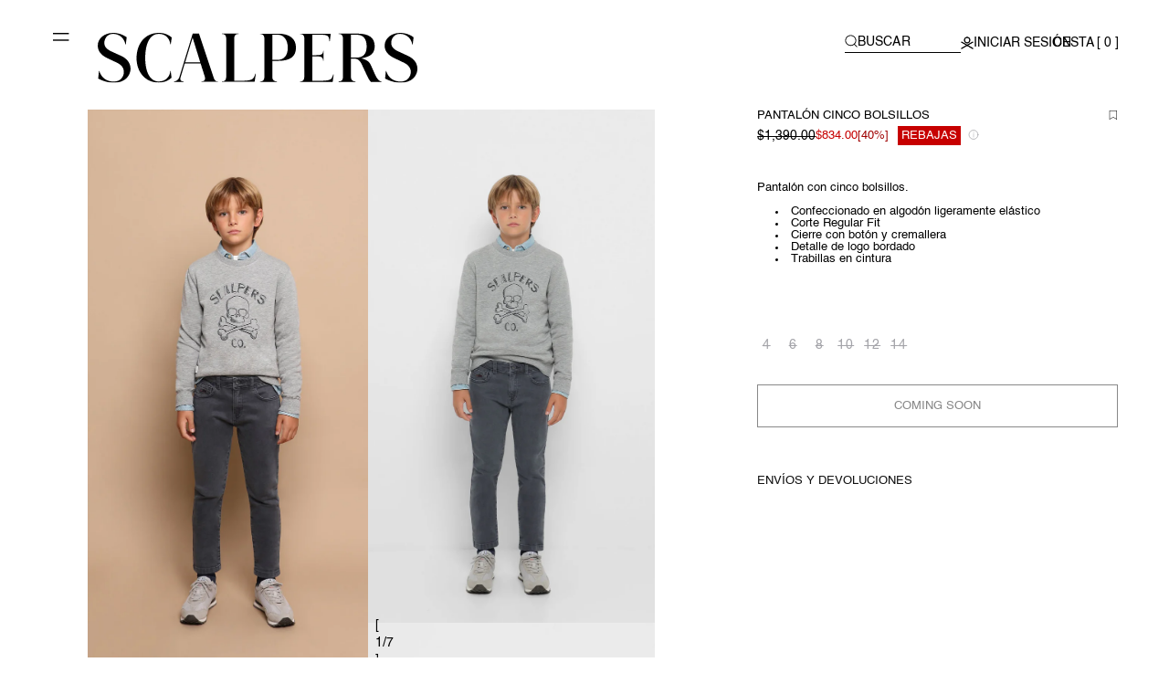

--- FILE ---
content_type: text/html; charset=utf-8
request_url: https://scalperscompany.mx/products/29324-5-pockets-kids-aw2122-greyishblue
body_size: 95607
content:
<!doctype html>
<html class="no-js" lang="es">
  <head>
	<script src="//scalperscompany.mx/cdn/shop/files/pandectes-rules.js?v=4109971324233072126"></script>
	
	
	
	
	
    
    <script>window.dataLayer = window.dataLayer || [];
    
</script>
    <!-- Google Tag Manager -->
    <script>
      (function (w, d, s, l, i) {
        w[l] = w[l] || [];
        w[l].push({ 'gtm.start': new Date().getTime(), event: 'gtm.js' });
        var f = d.getElementsByTagName(s)[0],
          j = d.createElement(s),
          dl = l != 'dataLayer' ? '&l=' + l : '';
        j.async = true;
        j.src = 'https://www.googletagmanager.com/gtm.js?id=' + i + dl;
        f.parentNode.insertBefore(j, f);
      })(window, document, 'script', 'dataLayer', 'GTM-NRFTQZP');
    </script>
    <!-- End Google Tag Manager -->
    
    <script type="text/javascript">

  var windowWidth,lazyLink,lazyImages,lazySource,lazyBackground,lazyIframe,lazyScripts,navigator_platform,lazyLoadedJS,src,style,datasrc,urls,analytics,s,x,i,j,flag;
  function init(){flag&&(flag=0,lazyLoadImg(),lazyLoadBackground(),lazyLoadIframe(),lazyLoadSource(),load_all_js())}
  function isElementInViewport(t){
    var a=t.getBoundingClientRect();
    return a.top>=0&&a.left>=0&&a.bottom<=(window.innerHeight||document.documentElement.clientHeight)&&a.right<=(window.innerWidth||document.documentElement.clientWidth)
  }
  function insertAfter(newNode, referenceNode) {
    referenceNode.parentNode.insertBefore(newNode, referenceNode.nextSibling);
  }
  function isElementInView(t){
    var a=t.getBoundingClientRect();
    return a.top<(window.innerHeight/2||document.documentElement.clientHeight/2) && a.bottom>(window.innerHeight/2||document.documentElement.clientHeight/2)
  }
  function lazyLoadLink(){
    lazyLink.forEach(function(t){
      if(t.href=='') t.href=null==t.dataset.href?t.href:t.dataset.href
    })
  }
  function lazyLoadImg(){
    lazyImages.forEach(function(t){
      null!=(src=windowWidth<600?null==t.dataset.mobsrc?t.dataset.src:t.dataset.mobsrc:t.dataset.src)&&(t.src=src),t.classList.remove("lazy2")
    })
  }
  function lazyLoadImg2(){
    lazyImages.forEach(function(t){
      isElementInViewport(t)&&(null!=(src=windowWidth<600?null==t.dataset.mobsrc?t.dataset.src:t.dataset.mobsrc:t.dataset.src)&&(t.src=src),t.classList.remove("lazy"))
    })
  }
  function lazyLoadSource(){
    lazySource.forEach(function(t){
      t.srcset=null==t.dataset.srcset?t.srcset:t.dataset.srcset
    })
  }
  function lazyLoadBackground(){
    lazyBackground.forEach(function(t){
      lazybg=windowWidth<768?null==t.dataset.mobstyle?t.dataset.style:t.dataset.mobstyle:t.dataset.style,null!=lazybg&&(t.style=lazybg),t.classList.remove("lazybg")
    })
  }
  function lazyLoadIframe(){
    lazyIframe.forEach(function(t){
      t.src=null==t.dataset.src?t.src:t.dataset.src
    })
  }
  function lazyLoadScripts(){
    j!=lazyScripts.length&&("lazyload2"==lazyScripts[j].getAttribute("type")?(lazyScripts[j].setAttribute("type","lazyloaded"),void 0!==lazyScripts[j].dataset.src?((s=document.createElement("script")).src=lazyScripts[j].dataset.src,document.body.appendChild(s),s.onload=function(){j++,lazyLoadScripts()}):((s=document.createElement("script")).innerHTML=lazyScripts[j].innerHTML,document.body.appendChild(s),j++,lazyLoadScripts())):(j++,lazyLoadScripts()))
  }
  function lazyLoadCss(t){
    (s=document.createElement("link")).rel="stylesheet",s.href=t,document.getElementsByTagName("head")[0].appendChild(s)
  }
  function lazyLoadJS(t){
    if(lazyLoadedJS)return setTimeout(function(){lazyLoadJS(t)},200),!1;lazyLoadedJS=1,(s=document.createElement("script")).src=t,s.onload=function(){lazyLoadedJS=0},document.body.appendChild(s)
  }
  function wnwAnalytics() {
    var script2 = document.querySelectorAll(".analytics");
    script2.forEach(function(analyticsScript) {
      s = document.createElement("script");
      s.innerHTML = analyticsScript.innerHTML;
      insertAfter(s, analyticsScript);
      analyticsScript.parentNode.removeChild(analyticsScript);
    });
  }
  document.addEventListener("DOMContentLoaded",function(){windowWidth=screen.width,lazyLink=document.querySelectorAll("link[data-href]"),lazyImages=document.querySelectorAll("img.lazy2"),nolazyImages=document.querySelectorAll("img.lazy"),lazyBackground=document.querySelectorAll(".lazybg"),lazyIframe=document.querySelectorAll("iframe"),lazySource=document.querySelectorAll("source"),lazyScripts=document.querySelectorAll("script[type=lazyload2]"),navigator_platform=navigator.platform,i=0,j=0,flag=1,window.addEventListener("wheel",function(){init()}),window.addEventListener("mousemove",function(){init()}),window.addEventListener("touchstart",function(){init()}),/*"Linux x86_64"!=navigator_platform&&init(),*/setTimeout(function(){init()},20000)});

  function load_all_js() {

    console.log("Yes-optimization");
    lazyLink=document.querySelectorAll("link[data-href]");
    lazyLoadLink();

    setTimeout(function() {
      const wnw_load = new Event('wnw_load');
      window.dispatchEvent(wnw_load);
    }, 100);
    setTimeout(function() {
      var DOMContentLoaded2_event = document.createEvent("Event");
      DOMContentLoaded2_event.initEvent("DOMContentLoaded2", true, true);
      window.document.dispatchEvent(DOMContentLoaded2_event);
    }, 10000);
    setTimeout(function() {
      wnwAnalytics();
    },100);


    j=0;
    lazyScripts = document.querySelectorAll("script[type=lazyload2]");
    lazyLoadScripts();

    lazySource = document.querySelectorAll("source");
    lazyLoadSource();

    setInterval(function() {
      lazyImages = document.querySelectorAll('img.lazy2');
      lazyBackground = document.querySelectorAll('.lazybg');
      lazyLoadImg();
      lazyLoadBackground();
    }, 2000);
  }


(events => {
  const triggerScript = () => {
      events.forEach(type => window.removeEventListener(type, triggerScript));
      //Dynamic load js from data-src and lazy script
      (() => {
          let lazyScripts = document.querySelectorAll("script[type=lazyscript]");
          lazyScripts.forEach(e => {
              let script = document.createElement("script");
              script.setAttribute("lazyloaded", true);
              if (e.src) {
                  script.src = e.src;
                  if (e.defer) {
                      script.defer = true;
                  }
                  if (e.async) {
                      script.async = true;
                  }
              } else {
                  script.innerHTML = e.innerHTML;
              }
              document.head.appendChild(script);
          })
      })()

  };
  events.forEach(type => window.addEventListener(type, triggerScript, {once: true, passive: true}))
})(['touchstart', 'mouseover', 'wheel', 'keydown'])

</script>


    <script type="lazyload2" data-src="//searchserverapi.com/widgets/shopify/init.js?a=6b6D9F2N5p"></script>

    <script src="//scalperscompany.mx/cdn/shop/t/167/assets/custom.js?v=29477818065179351311747313209" type="application/javascript"></script>

    <meta charset="utf-8">
    <meta http-equiv="X-UA-Compatible" content="IE=edge">
    <meta name="viewport" content="width=device-width,initial-scale=1,maximum-scale=3">
    <meta name="theme-color" content="">
    <meta name="google-site-verification" content="jo4jabsvtY5iCz0-Oo4j7HNngUmIZZdi2O0W1mZvzHM" />
    <link rel="canonical" href="https://scalperscompany.mx/products/29324-5-pockets-kids-aw2122-greyishblue">
    



    <link rel="alternate" hreflang="es-ES" href="https://scalperscompany.com/products/29324-5-pockets-kids-aw2122-greyishblue">
    <link rel="alternate" hreflang="en-ES" href="https://scalperscompany.com/products/29324-5-pockets-kids-aw2122-greyishblue">
    <link rel="alternate" hreflang="fr-FR" href="https://eu.scalperscompany.com/fr-fr/products/29324-5-pockets-kids-aw2122-greyishblue">
    <link rel="alternate" hreflang="en-FR" href="https://eu.scalperscompany.com/fr-fr/products/29324-5-pockets-kids-aw2122-greyishblue">
    <link rel="alternate" hreflang="de-DE" href="https://eu.scalperscompany.com/de-de/products/29324-5-pockets-kids-aw2122-greyishblue">
    <link rel="alternate" hreflang="en-DE" href="https://eu.scalperscompany.com/de-de/products/29324-5-pockets-kids-aw2122-greyishblue">
    <link rel="alternate" hreflang="en-BE" href="https://be.scalperscompany.com/products/29324-5-pockets-kids-aw2122-greyishblue">
    <link rel="alternate" hreflang="fr-BE" href="https://be.scalperscompany.com/products/29324-5-pockets-kids-aw2122-greyishblue">
    <link rel="alternate" hreflang="nl-BE" href="https://be.scalperscompany.com/products/29324-5-pockets-kids-aw2122-greyishblue">
    <link rel="alternate" hreflang="en-LU" href="https://lu.scalperscompany.com/products/29324-5-pockets-kids-aw2122-greyishblue">
    <link rel="alternate" hreflang="fr-LU" href="https://lu.scalperscompany.com/products/29324-5-pockets-kids-aw2122-greyishblue">
    <link rel="alternate" hreflang="en-NL" href="https://nl.scalperscompany.com/products/29324-5-pockets-kids-aw2122-greyishblue">
    <link rel="alternate" hreflang="nl-NL" href="https://nl.scalperscompany.com/products/29324-5-pockets-kids-aw2122-greyishblue">
    <link rel="alternate" hreflang="pt-PT" href="https://pt.scalperscompany.com/products/29324-5-pockets-kids-aw2122-greyishblue">
    <link rel="alternate" hreflang="en" href="https://en.ww.scalperscompany.com/products/29324-5-pockets-kids-aw2122-greyishblue">
    <link rel="alternate" hreflang="en-GB" href="https://en.gb.scalperscompany.com/products/29324-5-pockets-kids-aw2122-greyishblue">
    <link rel="alternate" hreflang="en-US" href="https://en.ww.scalperscompany.com/products/29324-5-pockets-kids-aw2122-greyishblue">

<link rel="icon" type="image/png" href="//scalperscompany.mx/cdn/shop/files/CARRITO_aed5aea2-3a1e-4c8a-894f-64c889689e05.svg?crop=center&height=32&v=1719311937&width=32"><link rel="preconnect" href="https://fonts.shopifycdn.com" crossorigin><title>
      PANTALÓN CINCO BOLSILLOS
 &ndash; Scalpers MX</title>

    
      <meta name="description" content="Pantalón con cinco bolsillos. Confeccionado en algodón ligeramente elástico Corte Regular Fit Cierre con botón y cremallera Detalle de logo bordado Trabillas en cintura">
    

    

<meta property="og:site_name" content="Scalpers MX">
<meta property="og:url" content="https://scalperscompany.mx/products/29324-5-pockets-kids-aw2122-greyishblue">
<meta property="og:title" content="PANTALÓN CINCO BOLSILLOS">
<meta property="og:type" content="product">
<meta property="og:description" content="Pantalón con cinco bolsillos. Confeccionado en algodón ligeramente elástico Corte Regular Fit Cierre con botón y cremallera Detalle de logo bordado Trabillas en cintura"><meta property="og:image" content="http://scalperscompany.mx/cdn/shop/files/29324-GREYISHBLUE-P-1.jpg?v=1730205460">
  <meta property="og:image:secure_url" content="https://scalperscompany.mx/cdn/shop/files/29324-GREYISHBLUE-P-1.jpg?v=1730205460">
  <meta property="og:image:width" content="1900">
  <meta property="og:image:height" content="2735"><meta property="og:price:amount" content="834.00">
  <meta property="og:price:currency" content="MXN"><meta name="twitter:card" content="summary_large_image">
<meta name="twitter:title" content="PANTALÓN CINCO BOLSILLOS">
<meta name="twitter:description" content="Pantalón con cinco bolsillos. Confeccionado en algodón ligeramente elástico Corte Regular Fit Cierre con botón y cremallera Detalle de logo bordado Trabillas en cintura">


    
    <script src="//scalperscompany.mx/cdn/shop/t/167/assets/constants.js?v=58251544750838685771747313209" defer="defer" type="application/javascript"></script>
    <script src="//scalperscompany.mx/cdn/shop/t/167/assets/pubsub.js?v=158357773527763999511747313208" defer="defer" type="application/javascript"></script>
    <script src="//scalperscompany.mx/cdn/shop/t/167/assets/swiper-bundle.min.js?v=19406717742730602051747313211" type="application/javascript" defer></script>
    <script src="//scalperscompany.mx/cdn/shop/t/167/assets/global.js?v=49321713263238524611756278993" type="application/javascript" defer></script>
    <script src="//scalperscompany.mx/cdn/shop/t/167/assets/rocket-size-guide.js?v=113909312059908560431747313209" type="application/javascript" defer></script>
    
    <script src="//scalperscompany.mx/cdn/shop/t/167/assets/product-form.js?v=110309672811319017621747313210" type="application/javascript" defer></script>
    
<script src="//scalperscompany.mx/cdn/shop/t/167/assets/animations.js?v=114255849464433187621747313209" defer="defer"></script>
    <script>window.performance && window.performance.mark && window.performance.mark('shopify.content_for_header.start');</script><meta name="google-site-verification" content="VfzYE1CEtbRUE0cTG8fwhdwfw5voU_Yv9PQSNOMegzw">
<meta id="shopify-digital-wallet" name="shopify-digital-wallet" content="/8845951031/digital_wallets/dialog">
<meta name="shopify-checkout-api-token" content="c480607abce10b1deae5005aedfa98c7">
<meta id="in-context-paypal-metadata" data-shop-id="8845951031" data-venmo-supported="false" data-environment="production" data-locale="es_ES" data-paypal-v4="true" data-currency="MXN">
<link rel="alternate" type="application/json+oembed" href="https://scalperscompany.mx/products/29324-5-pockets-kids-aw2122-greyishblue.oembed">
<script async="async" src="/checkouts/internal/preloads.js?locale=es-MX"></script>
<script id="shopify-features" type="application/json">{"accessToken":"c480607abce10b1deae5005aedfa98c7","betas":["rich-media-storefront-analytics"],"domain":"scalperscompany.mx","predictiveSearch":true,"shopId":8845951031,"locale":"es"}</script>
<script>var Shopify = Shopify || {};
Shopify.shop = "mx-scalperscompany-com.myshopify.com";
Shopify.locale = "es";
Shopify.currency = {"active":"MXN","rate":"1.0"};
Shopify.country = "MX";
Shopify.theme = {"name":"SCALPERS MX - main","id":141356368070,"schema_name":"Dawn","schema_version":"10.0.0","theme_store_id":null,"role":"main"};
Shopify.theme.handle = "null";
Shopify.theme.style = {"id":null,"handle":null};
Shopify.cdnHost = "scalperscompany.mx/cdn";
Shopify.routes = Shopify.routes || {};
Shopify.routes.root = "/";</script>
<script type="module">!function(o){(o.Shopify=o.Shopify||{}).modules=!0}(window);</script>
<script>!function(o){function n(){var o=[];function n(){o.push(Array.prototype.slice.apply(arguments))}return n.q=o,n}var t=o.Shopify=o.Shopify||{};t.loadFeatures=n(),t.autoloadFeatures=n()}(window);</script>
<script id="shop-js-analytics" type="application/json">{"pageType":"product"}</script>
<script defer="defer" async type="module" src="//scalperscompany.mx/cdn/shopifycloud/shop-js/modules/v2/client.init-shop-cart-sync_2Gr3Q33f.es.esm.js"></script>
<script defer="defer" async type="module" src="//scalperscompany.mx/cdn/shopifycloud/shop-js/modules/v2/chunk.common_noJfOIa7.esm.js"></script>
<script defer="defer" async type="module" src="//scalperscompany.mx/cdn/shopifycloud/shop-js/modules/v2/chunk.modal_Deo2FJQo.esm.js"></script>
<script type="module">
  await import("//scalperscompany.mx/cdn/shopifycloud/shop-js/modules/v2/client.init-shop-cart-sync_2Gr3Q33f.es.esm.js");
await import("//scalperscompany.mx/cdn/shopifycloud/shop-js/modules/v2/chunk.common_noJfOIa7.esm.js");
await import("//scalperscompany.mx/cdn/shopifycloud/shop-js/modules/v2/chunk.modal_Deo2FJQo.esm.js");

  window.Shopify.SignInWithShop?.initShopCartSync?.({"fedCMEnabled":true,"windoidEnabled":true});

</script>
<script>(function() {
  var isLoaded = false;
  function asyncLoad() {
    if (isLoaded) return;
    isLoaded = true;
    var urls = ["https:\/\/app.kiwisizing.com\/web\/js\/dist\/kiwiSizing\/plugin\/SizingPlugin.prod.js?v=330\u0026shop=mx-scalperscompany-com.myshopify.com","\/\/social-login.oxiapps.com\/api\/init?vt=928365\u0026shop=mx-scalperscompany-com.myshopify.com","https:\/\/wrapin.prezenapps.com\/public\/js\/load-wrapin-app.js?shop=mx-scalperscompany-com.myshopify.com","https:\/\/affiliatepluginintegration.cj.com\/getPluginJS?shop=mx-scalperscompany-com.myshopify.com","\/\/searchanise-ef84.kxcdn.com\/widgets\/shopify\/init.js?a=6b6D9F2N5p\u0026shop=mx-scalperscompany-com.myshopify.com","https:\/\/connect.nosto.com\/include\/script\/shopify-8845951031.js?shop=mx-scalperscompany-com.myshopify.com","https:\/\/swymv3premium-01.azureedge.net\/code\/swym-shopify.js?shop=mx-scalperscompany-com.myshopify.com"];
    for (var i = 0; i < urls.length; i++) {
      var s = document.createElement('script');
      s.type = 'text/javascript';
      s.async = true;
      s.src = urls[i];
      var x = document.getElementsByTagName('script')[0];
      x.parentNode.insertBefore(s, x);
    }
  };
  if(window.attachEvent) {
    window.attachEvent('onload', asyncLoad);
  } else {
    window.addEventListener('load', asyncLoad, false);
  }
})();</script>
<script id="__st">var __st={"a":8845951031,"offset":-21600,"reqid":"a7b10710-81c1-4ffb-bf54-4c46cd89b89d-1769056147","pageurl":"scalperscompany.mx\/products\/29324-5-pockets-kids-aw2122-greyishblue","u":"a79cc97105fd","p":"product","rtyp":"product","rid":6844723626182};</script>
<script>window.ShopifyPaypalV4VisibilityTracking = true;</script>
<script id="captcha-bootstrap">!function(){'use strict';const t='contact',e='account',n='new_comment',o=[[t,t],['blogs',n],['comments',n],[t,'customer']],c=[[e,'customer_login'],[e,'guest_login'],[e,'recover_customer_password'],[e,'create_customer']],r=t=>t.map((([t,e])=>`form[action*='/${t}']:not([data-nocaptcha='true']) input[name='form_type'][value='${e}']`)).join(','),a=t=>()=>t?[...document.querySelectorAll(t)].map((t=>t.form)):[];function s(){const t=[...o],e=r(t);return a(e)}const i='password',u='form_key',d=['recaptcha-v3-token','g-recaptcha-response','h-captcha-response',i],f=()=>{try{return window.sessionStorage}catch{return}},m='__shopify_v',_=t=>t.elements[u];function p(t,e,n=!1){try{const o=window.sessionStorage,c=JSON.parse(o.getItem(e)),{data:r}=function(t){const{data:e,action:n}=t;return t[m]||n?{data:e,action:n}:{data:t,action:n}}(c);for(const[e,n]of Object.entries(r))t.elements[e]&&(t.elements[e].value=n);n&&o.removeItem(e)}catch(o){console.error('form repopulation failed',{error:o})}}const l='form_type',E='cptcha';function T(t){t.dataset[E]=!0}const w=window,h=w.document,L='Shopify',v='ce_forms',y='captcha';let A=!1;((t,e)=>{const n=(g='f06e6c50-85a8-45c8-87d0-21a2b65856fe',I='https://cdn.shopify.com/shopifycloud/storefront-forms-hcaptcha/ce_storefront_forms_captcha_hcaptcha.v1.5.2.iife.js',D={infoText:'Protegido por hCaptcha',privacyText:'Privacidad',termsText:'Términos'},(t,e,n)=>{const o=w[L][v],c=o.bindForm;if(c)return c(t,g,e,D).then(n);var r;o.q.push([[t,g,e,D],n]),r=I,A||(h.body.append(Object.assign(h.createElement('script'),{id:'captcha-provider',async:!0,src:r})),A=!0)});var g,I,D;w[L]=w[L]||{},w[L][v]=w[L][v]||{},w[L][v].q=[],w[L][y]=w[L][y]||{},w[L][y].protect=function(t,e){n(t,void 0,e),T(t)},Object.freeze(w[L][y]),function(t,e,n,w,h,L){const[v,y,A,g]=function(t,e,n){const i=e?o:[],u=t?c:[],d=[...i,...u],f=r(d),m=r(i),_=r(d.filter((([t,e])=>n.includes(e))));return[a(f),a(m),a(_),s()]}(w,h,L),I=t=>{const e=t.target;return e instanceof HTMLFormElement?e:e&&e.form},D=t=>v().includes(t);t.addEventListener('submit',(t=>{const e=I(t);if(!e)return;const n=D(e)&&!e.dataset.hcaptchaBound&&!e.dataset.recaptchaBound,o=_(e),c=g().includes(e)&&(!o||!o.value);(n||c)&&t.preventDefault(),c&&!n&&(function(t){try{if(!f())return;!function(t){const e=f();if(!e)return;const n=_(t);if(!n)return;const o=n.value;o&&e.removeItem(o)}(t);const e=Array.from(Array(32),(()=>Math.random().toString(36)[2])).join('');!function(t,e){_(t)||t.append(Object.assign(document.createElement('input'),{type:'hidden',name:u})),t.elements[u].value=e}(t,e),function(t,e){const n=f();if(!n)return;const o=[...t.querySelectorAll(`input[type='${i}']`)].map((({name:t})=>t)),c=[...d,...o],r={};for(const[a,s]of new FormData(t).entries())c.includes(a)||(r[a]=s);n.setItem(e,JSON.stringify({[m]:1,action:t.action,data:r}))}(t,e)}catch(e){console.error('failed to persist form',e)}}(e),e.submit())}));const S=(t,e)=>{t&&!t.dataset[E]&&(n(t,e.some((e=>e===t))),T(t))};for(const o of['focusin','change'])t.addEventListener(o,(t=>{const e=I(t);D(e)&&S(e,y())}));const B=e.get('form_key'),M=e.get(l),P=B&&M;t.addEventListener('DOMContentLoaded',(()=>{const t=y();if(P)for(const e of t)e.elements[l].value===M&&p(e,B);[...new Set([...A(),...v().filter((t=>'true'===t.dataset.shopifyCaptcha))])].forEach((e=>S(e,t)))}))}(h,new URLSearchParams(w.location.search),n,t,e,['guest_login'])})(!0,!0)}();</script>
<script integrity="sha256-4kQ18oKyAcykRKYeNunJcIwy7WH5gtpwJnB7kiuLZ1E=" data-source-attribution="shopify.loadfeatures" defer="defer" src="//scalperscompany.mx/cdn/shopifycloud/storefront/assets/storefront/load_feature-a0a9edcb.js" crossorigin="anonymous"></script>
<script data-source-attribution="shopify.dynamic_checkout.dynamic.init">var Shopify=Shopify||{};Shopify.PaymentButton=Shopify.PaymentButton||{isStorefrontPortableWallets:!0,init:function(){window.Shopify.PaymentButton.init=function(){};var t=document.createElement("script");t.src="https://scalperscompany.mx/cdn/shopifycloud/portable-wallets/latest/portable-wallets.es.js",t.type="module",document.head.appendChild(t)}};
</script>
<script data-source-attribution="shopify.dynamic_checkout.buyer_consent">
  function portableWalletsHideBuyerConsent(e){var t=document.getElementById("shopify-buyer-consent"),n=document.getElementById("shopify-subscription-policy-button");t&&n&&(t.classList.add("hidden"),t.setAttribute("aria-hidden","true"),n.removeEventListener("click",e))}function portableWalletsShowBuyerConsent(e){var t=document.getElementById("shopify-buyer-consent"),n=document.getElementById("shopify-subscription-policy-button");t&&n&&(t.classList.remove("hidden"),t.removeAttribute("aria-hidden"),n.addEventListener("click",e))}window.Shopify?.PaymentButton&&(window.Shopify.PaymentButton.hideBuyerConsent=portableWalletsHideBuyerConsent,window.Shopify.PaymentButton.showBuyerConsent=portableWalletsShowBuyerConsent);
</script>
<script data-source-attribution="shopify.dynamic_checkout.cart.bootstrap">document.addEventListener("DOMContentLoaded",(function(){function t(){return document.querySelector("shopify-accelerated-checkout-cart, shopify-accelerated-checkout")}if(t())Shopify.PaymentButton.init();else{new MutationObserver((function(e,n){t()&&(Shopify.PaymentButton.init(),n.disconnect())})).observe(document.body,{childList:!0,subtree:!0})}}));
</script>
<link id="shopify-accelerated-checkout-styles" rel="stylesheet" media="screen" href="https://scalperscompany.mx/cdn/shopifycloud/portable-wallets/latest/accelerated-checkout-backwards-compat.css" crossorigin="anonymous">
<style id="shopify-accelerated-checkout-cart">
        #shopify-buyer-consent {
  margin-top: 1em;
  display: inline-block;
  width: 100%;
}

#shopify-buyer-consent.hidden {
  display: none;
}

#shopify-subscription-policy-button {
  background: none;
  border: none;
  padding: 0;
  text-decoration: underline;
  font-size: inherit;
  cursor: pointer;
}

#shopify-subscription-policy-button::before {
  box-shadow: none;
}

      </style>
<script id="sections-script" data-sections="header" defer="defer" src="//scalperscompany.mx/cdn/shop/t/167/compiled_assets/scripts.js?v=27127"></script>
<script>window.performance && window.performance.mark && window.performance.mark('shopify.content_for_header.end');</script>

    <style>
@media (max-width: 430px){
  .product-badge {
    margin-top: 1.5px
  }
   .price__sale .price-item--sale {
     padding: 1.5px !important;
   }
 }
  @font-face {
  font-family: Assistant;
  font-weight: 400;
  font-style: normal;
  font-display: swap;
  src: url("//scalperscompany.mx/cdn/fonts/assistant/assistant_n4.9120912a469cad1cc292572851508ca49d12e768.woff2") format("woff2"),
       url("//scalperscompany.mx/cdn/fonts/assistant/assistant_n4.6e9875ce64e0fefcd3f4446b7ec9036b3ddd2985.woff") format("woff");
}

  
  
  
  @font-face {
  font-family: Assistant;
  font-weight: 400;
  font-style: normal;
  font-display: swap;
  src: url("//scalperscompany.mx/cdn/fonts/assistant/assistant_n4.9120912a469cad1cc292572851508ca49d12e768.woff2") format("woff2"),
       url("//scalperscompany.mx/cdn/fonts/assistant/assistant_n4.6e9875ce64e0fefcd3f4446b7ec9036b3ddd2985.woff") format("woff");
}


  
    :root,
    .color-background-1 {
      --color-background: 255,255,255;
    
      --gradient-background: #ffffff;
    
    --color-foreground: 18,18,18;
    --color-shadow: 18,18,18;
    --color-button: 18,18,18;
    --color-button-text: 255,255,255;
    --color-secondary-button: 255,255,255;
    --color-secondary-button-text: 18,18,18;
    --color-link: 18,18,18;
    --color-badge-foreground: 18,18,18;
    --color-badge-background: 255,255,255;
    --color-badge-border: 18,18,18;
    --payment-terms-background-color: rgb(255 255 255);
  }
  
    
    .color-background-2 {
      --color-background: 243,243,243;
    
      --gradient-background: #f3f3f3;
    
    --color-foreground: 18,18,18;
    --color-shadow: 18,18,18;
    --color-button: 18,18,18;
    --color-button-text: 243,243,243;
    --color-secondary-button: 243,243,243;
    --color-secondary-button-text: 18,18,18;
    --color-link: 18,18,18;
    --color-badge-foreground: 18,18,18;
    --color-badge-background: 243,243,243;
    --color-badge-border: 18,18,18;
    --payment-terms-background-color: rgb(243 243 243);
  }
  
    
    .color-inverse {
      --color-background: 36,40,51;
    
      --gradient-background: #242833;
    
    --color-foreground: 255,255,255;
    --color-shadow: 18,18,18;
    --color-button: 255,255,255;
    --color-button-text: 0,0,0;
    --color-secondary-button: 36,40,51;
    --color-secondary-button-text: 255,255,255;
    --color-link: 255,255,255;
    --color-badge-foreground: 255,255,255;
    --color-badge-background: 36,40,51;
    --color-badge-border: 255,255,255;
    --payment-terms-background-color: rgb(36 40 51);
  }
  
    
    .color-accent-1 {
      --color-background: 18,18,18;
    
      --gradient-background: #121212;
    
    --color-foreground: 255,255,255;
    --color-shadow: 18,18,18;
    --color-button: 255,255,255;
    --color-button-text: 18,18,18;
    --color-secondary-button: 18,18,18;
    --color-secondary-button-text: 255,255,255;
    --color-link: 255,255,255;
    --color-badge-foreground: 255,255,255;
    --color-badge-background: 18,18,18;
    --color-badge-border: 255,255,255;
    --payment-terms-background-color: rgb(18 18 18);
  }
  
    
    .color-accent-2 {
      --color-background: 51,79,180;
    
      --gradient-background: #334fb4;
    
    --color-foreground: 255,255,255;
    --color-shadow: 18,18,18;
    --color-button: 255,255,255;
    --color-button-text: 51,79,180;
    --color-secondary-button: 51,79,180;
    --color-secondary-button-text: 255,255,255;
    --color-link: 255,255,255;
    --color-badge-foreground: 255,255,255;
    --color-badge-background: 51,79,180;
    --color-badge-border: 255,255,255;
    --payment-terms-background-color: rgb(51 79 180);
  }
  
    
    .color-scheme-bdc0a4f5-87b3-4e4c-aa88-1ec81494ea76 {
      --color-background: 0,0,0;
    
      --gradient-background: rgba(0,0,0,0);
    
    --color-foreground: 0,0,0;
    --color-shadow: 0,0,0;
    --color-button: 0,0,0;
    --color-button-text: 255,255,255;
    --color-secondary-button: 0,0,0;
    --color-secondary-button-text: 0,0,0;
    --color-link: 0,0,0;
    --color-badge-foreground: 0,0,0;
    --color-badge-background: 0,0,0;
    --color-badge-border: 0,0,0;
    --payment-terms-background-color: rgb(0 0 0);
  }
  

  body, .color-background-1, .color-background-2, .color-inverse, .color-accent-1, .color-accent-2, .color-scheme-bdc0a4f5-87b3-4e4c-aa88-1ec81494ea76 {
    color: rgba(var(--color-foreground), 0.75);
    background-color: rgb(var(--color-background));
  }

  :root {
    --font-body-family: Assistant, sans-serif;
    --font-body-style: normal;
    --font-body-weight: 400;
    --font-body-weight-bold: 700;

    --font-heading-family: Assistant, sans-serif;
    --font-heading-style: normal;
    --font-heading-weight: 400;

    --font-body-scale: 1.0;
    --font-heading-scale: 1.0;

    --media-padding: px;
    --media-border-opacity: 0.05;
    --media-border-width: 1px;
    --media-radius: 0px;
    --media-shadow-opacity: 0.0;
    --media-shadow-horizontal-offset: 0px;
    --media-shadow-vertical-offset: 4px;
    --media-shadow-blur-radius: 5px;
    --media-shadow-visible: 0;

    --page-width: 130rem;
    --page-width-margin: 0rem;

    --product-card-image-padding: 0.0rem;
    --product-card-corner-radius: 0.0rem;
    --product-card-text-alignment: left;
    --product-card-border-width: 0.0rem;
    --product-card-border-opacity: 0.1;
    --product-card-shadow-opacity: 0.0;
    --product-card-shadow-visible: 0;
    --product-card-shadow-horizontal-offset: 0.0rem;
    --product-card-shadow-vertical-offset: 0.4rem;
    --product-card-shadow-blur-radius: 0.5rem;

    --collection-card-image-padding: 0.0rem;
    --collection-card-corner-radius: 0.0rem;
    --collection-card-text-alignment: left;
    --collection-card-border-width: 0.0rem;
    --collection-card-border-opacity: 0.1;
    --collection-card-shadow-opacity: 0.0;
    --collection-card-shadow-visible: 0;
    --collection-card-shadow-horizontal-offset: 0.0rem;
    --collection-card-shadow-vertical-offset: 0.4rem;
    --collection-card-shadow-blur-radius: 0.5rem;

    --blog-card-image-padding: 0.0rem;
    --blog-card-corner-radius: 0.0rem;
    --blog-card-text-alignment: left;
    --blog-card-border-width: 0.0rem;
    --blog-card-border-opacity: 0.1;
    --blog-card-shadow-opacity: 0.0;
    --blog-card-shadow-visible: 0;
    --blog-card-shadow-horizontal-offset: 0.0rem;
    --blog-card-shadow-vertical-offset: 0.4rem;
    --blog-card-shadow-blur-radius: 0.5rem;

    --badge-corner-radius: 4.0rem;

    --popup-border-width: 1px;
    --popup-border-opacity: 0.1;
    --popup-corner-radius: 0px;
    --popup-shadow-opacity: 0.0;
    --popup-shadow-horizontal-offset: 0px;
    --popup-shadow-vertical-offset: 4px;
    --popup-shadow-blur-radius: 5px;

    --drawer-border-width: 1px;
    --drawer-border-opacity: 0.1;
    --drawer-shadow-opacity: 0.0;
    --drawer-shadow-horizontal-offset: 0px;
    --drawer-shadow-vertical-offset: 4px;
    --drawer-shadow-blur-radius: 5px;

    --spacing-sections-desktop: 0px;
    --spacing-sections-mobile: 0px;

    --grid-desktop-vertical-spacing: 8px;
    --grid-desktop-horizontal-spacing: 8px;
    --grid-mobile-vertical-spacing: 8px;
    --grid-mobile-horizontal-spacing: 8px;

    --text-boxes-border-opacity: 0.1;
    --text-boxes-border-width: 0px;
    --text-boxes-radius: 0px;
    --text-boxes-shadow-opacity: 0.0;
    --text-boxes-shadow-visible: 0;
    --text-boxes-shadow-horizontal-offset: 0px;
    --text-boxes-shadow-vertical-offset: 4px;
    --text-boxes-shadow-blur-radius: 5px;

    --buttons-radius: 0px;
    --buttons-radius-outset: 0px;
    --buttons-border-width: 1px;
    --buttons-border-opacity: 1.0;
    --buttons-shadow-opacity: 0.0;
    --buttons-shadow-visible: 0;
    --buttons-shadow-horizontal-offset: 0px;
    --buttons-shadow-vertical-offset: 4px;
    --buttons-shadow-blur-radius: 5px;
    --buttons-border-offset: 0px;

    --inputs-radius: 0px;
    --inputs-border-width: 1px;
    --inputs-border-opacity: 0.55;
    --inputs-shadow-opacity: 0.0;
    --inputs-shadow-horizontal-offset: 0px;
    --inputs-margin-offset: 0px;
    --inputs-shadow-vertical-offset: 4px;
    --inputs-shadow-blur-radius: 5px;
    --inputs-radius-outset: 0px;

    --variant-pills-radius: 40px;
    --variant-pills-border-width: 1px;
    --variant-pills-border-opacity: 0.55;
    --variant-pills-shadow-opacity: 0.0;
    --variant-pills-shadow-horizontal-offset: 0px;
    --variant-pills-shadow-vertical-offset: 4px;
    --variant-pills-shadow-blur-radius: 5px;
  }

  *,
  *::before,
  *::after {
    box-sizing: inherit;
  }

  html {
    box-sizing: border-box;
    font-size: calc(var(--font-body-scale) * 62.5%);
    height: 100%;
  }

  body {
    display: grid;
    grid-template-rows: auto auto 1fr auto;
    grid-template-columns: 100%;
    min-height: 100%;
    margin: 0;
    font-size: 1.5rem;
    letter-spacing: 0.06rem;
    line-height: calc(1 + 0.8 / var(--font-body-scale));
    font-family: "Helvetica";
    font-style: var(--font-body-style);
    font-weight: var(--font-body-weight);
  }

  @media screen and (min-width: 750px) {
    body {
      font-size: 1.6rem;
    }
  }
</style>
    <link href="//scalperscompany.mx/cdn/shop/t/167/assets/base.css?v=173120141973508642751756278992" rel="stylesheet" type="text/css" media="all" />
    
    <link href="//scalperscompany.mx/cdn/shop/t/167/assets/rocket.css?v=152609563755128947051768567085" rel="stylesheet" type="text/css" media="all" />
    <link href="//scalperscompany.mx/cdn/shop/t/167/assets/main.css?v=69859345743688005261768567084" rel="stylesheet" type="text/css" media="all" />

    <!-- Begin Recently Viewed Products -->

    <script src="https://code.jquery.com/jquery-3.3.1.min.js"></script>

    <script src="//scalperscompany.mx/cdn/shop/t/167/assets/js.cookie-2.2.1.min.js?v=93065961542703289501747313210" type="application/javascript" defer></script>
    <script src="//scalperscompany.mx/cdn/shop/t/167/assets/jquery.chained.min.js?v=173102331366690507191747313209" type="application/javascript" defer></script>

    
      <script type="lazyload2">
        Shopify.Products.recordRecentlyViewed();
      </script>
    

    <!-- End Recently Viewed Products --><link rel="preload" as="font" href="//scalperscompany.mx/cdn/fonts/assistant/assistant_n4.9120912a469cad1cc292572851508ca49d12e768.woff2" type="font/woff2" crossorigin><link
        rel="stylesheet"
        href="//scalperscompany.mx/cdn/shop/t/167/assets/component-predictive-search.css?v=118923337488134913561747313208"
        media="print"
        onload="this.media='all'"
      ><script>
      document.documentElement.className = document.documentElement.className.replace('no-js', 'js');
      if (Shopify.designMode) {
        document.documentElement.classList.add('shopify-design-mode');
      }
    </script>
    


    

    

    
  
  <!-- BEGIN app block: shopify://apps/pandectes-gdpr/blocks/banner/58c0baa2-6cc1-480c-9ea6-38d6d559556a -->
  
    
      <!-- TCF is active, scripts are loaded above -->
      
      <script>
        
          window.PandectesSettings = {"store":{"id":8845951031,"plan":"premium","theme":"SCALPERS MX - main","primaryLocale":"es","adminMode":false,"headless":false,"storefrontRootDomain":"","checkoutRootDomain":"","storefrontAccessToken":""},"tsPublished":1743674192,"declaration":{"showPurpose":false,"showProvider":false,"showDateGenerated":false},"language":{"unpublished":[],"languageMode":"Multilingual","fallbackLanguage":"es","languageDetection":"browser","languagesSupported":["en"]},"texts":{"managed":{"headerText":{"en":"We respect your privacy","es":"respetamos tu privacidad"},"consentText":{"en":"We use our own and third party cookies to show you advertising tailored to your browsing experience. You can accept all cookies or manage your preferences in the settings panel. Find out more at","es":"Utilizamos cookies propias y de terceros para mostrarte publicidad elaborada según tu navegación. Puedes aceptar todas las cookies o gestionar tus preferencias en el panel de configuración. Consulta más información en"},"linkText":{"en":"Cookies Policy","es":"Políticas de Cookies"},"imprintText":{"en":"Imprint","es":"Imprint"},"googleLinkText":{"en":"Google's Privacy Terms","es":"Términos de privacidad de Google"},"allowButtonText":{"en":"Accept all cookies","es":"Aceptar todas las cookies"},"denyButtonText":{"en":"Decline","es":"Disminución"},"dismissButtonText":{"en":"Accept","es":"OK"},"leaveSiteButtonText":{"en":"Leave this site","es":"Salir de este sitio"},"preferencesButtonText":{"en":"Preferences","es":"Preferencias"},"cookiePolicyText":{"en":"Cookie policy","es":"Política de cookies"},"preferencesPopupTitleText":{"en":"Manage consent preferences","es":"Configuración de cookies"},"preferencesPopupIntroText":{"en":"When you visit any web site, it may store or retrieve information on your browser, mostly in the form of cookies. This information might be about you, your preferences or your device and is mostly used to make the site work as you expect it to. The information does not usually directly identify you, but it can give you a more personalized web experience.","es":"Cuando visita cualquier sitio web, puede almacenar o recuperar información en su navegador, principalmente en forma de cookies. Esta información puede ser sobre usted, sus preferencias o su dispositivo y se utiliza principalmente para que el sitio funcione como usted espera. Por lo general, la información no lo identifica directamente, pero puede darle una experiencia web más personalizada."},"preferencesPopupSaveButtonText":{"en":"Save preferences & exit","es":"Guardar preferencias y salir"},"preferencesPopupCloseButtonText":{"en":"Close","es":"Cerrar"},"preferencesPopupAcceptAllButtonText":{"en":"Accept all","es":"Aceptar todo"},"preferencesPopupRejectAllButtonText":{"en":"Reject all","es":"Rechazar todo"},"cookiesDetailsText":{"en":"Cookies details","es":"Detalles de las cookies"},"preferencesPopupAlwaysAllowedText":{"en":"Always allowed","es":"Siempre permitido"},"accessSectionParagraphText":{"en":"You have the right to request access to your data at any time.","es":"Tiene derecho a poder acceder a sus datos en cualquier momento."},"accessSectionTitleText":{"en":"Data portability","es":"Portabilidad de datos"},"accessSectionAccountInfoActionText":{"en":"Personal data","es":"Información personal"},"accessSectionDownloadReportActionText":{"en":"Request export","es":"Descargar todo"},"accessSectionGDPRRequestsActionText":{"en":"Data subject requests","es":"Solicitudes de sujetos de datos"},"accessSectionOrdersRecordsActionText":{"en":"Orders","es":"Pedidos"},"rectificationSectionParagraphText":{"en":"You have the right to request your data to be updated whenever you think it is appropriate.","es":"Tienes derecho a solicitar la actualización de tus datos siempre que lo creas oportuno."},"rectificationSectionTitleText":{"en":"Data Rectification","es":"Rectificación de datos"},"rectificationCommentPlaceholder":{"en":"Describe what you want to be updated","es":"Describe lo que quieres que se actualice"},"rectificationCommentValidationError":{"en":"Comment is required","es":"Se requiere comentario"},"rectificationSectionEditAccountActionText":{"en":"Request an update","es":"Solicita una actualización"},"erasureSectionTitleText":{"en":"Right to be forgotten","es":"Derecho al olvido"},"erasureSectionParagraphText":{"en":"You have the right to ask all your data to be erased. After that, you will no longer be able to access your account.","es":"Tiene derecho a solicitar la eliminación de todos sus datos. Después de eso, ya no podrá acceder a su cuenta."},"erasureSectionRequestDeletionActionText":{"en":"Request personal data deletion","es":"Solicitar la eliminación de datos personales"},"consentDate":{"en":"Consent date","es":"fecha de consentimiento"},"consentId":{"en":"Consent ID","es":"ID de consentimiento"},"consentSectionChangeConsentActionText":{"en":"Change consent preference","es":"Cambiar la preferencia de consentimiento"},"consentSectionConsentedText":{"en":"You consented to the cookies policy of this website on","es":"Usted dio su consentimiento a la política de cookies de este sitio web en"},"consentSectionNoConsentText":{"en":"You have not consented to the cookies policy of this website.","es":"No ha dado su consentimiento a la política de cookies de este sitio web."},"consentSectionTitleText":{"en":"Your cookie consent","es":"Su consentimiento de cookies"},"consentStatus":{"en":"Consent preference","es":"Preferencia de consentimiento"},"confirmationFailureMessage":{"en":"Your request was not verified. Please try again and if problem persists, contact store owner for assistance","es":"Su solicitud no fue verificada. Vuelva a intentarlo y, si el problema persiste, comuníquese con el propietario de la tienda para obtener ayuda."},"confirmationFailureTitle":{"en":"A problem occurred","es":"Ocurrió un problema"},"confirmationSuccessMessage":{"en":"We will soon get back to you as to your request.","es":"Pronto nos comunicaremos con usted en cuanto a su solicitud."},"confirmationSuccessTitle":{"en":"Your request is verified","es":"Tu solicitud está verificada"},"guestsSupportEmailFailureMessage":{"en":"Your request was not submitted. Please try again and if problem persists, contact store owner for assistance.","es":"Su solicitud no fue enviada. Vuelva a intentarlo y, si el problema persiste, comuníquese con el propietario de la tienda para obtener ayuda."},"guestsSupportEmailFailureTitle":{"en":"A problem occurred","es":"Ocurrió un problema"},"guestsSupportEmailPlaceholder":{"en":"E-mail address","es":"Dirección de correo electrónico"},"guestsSupportEmailSuccessMessage":{"en":"If you are registered as a customer of this store, you will soon receive an email with instructions on how to proceed.","es":"Si está registrado como cliente de esta tienda, pronto recibirá un correo electrónico con instrucciones sobre cómo proceder."},"guestsSupportEmailSuccessTitle":{"en":"Thank you for your request","es":"gracias por tu solicitud"},"guestsSupportEmailValidationError":{"en":"Email is not valid","es":"El correo no es válido"},"guestsSupportInfoText":{"en":"Please login with your customer account to further proceed.","es":"Inicie sesión con su cuenta de cliente para continuar."},"submitButton":{"en":"Submit","es":"Enviar"},"submittingButton":{"en":"Submitting...","es":"Sumisión..."},"cancelButton":{"en":"Cancel","es":"Cancelar"},"declIntroText":{"en":"We use cookies to optimize website functionality, analyze the performance, and provide personalized experience to you. Some cookies are essential to make the website operate and function correctly. Those cookies cannot be disabled. In this window you can manage your preference of cookies.","es":"Usamos cookies para optimizar la funcionalidad del sitio web, analizar el rendimiento y brindarle una experiencia personalizada. Algunas cookies son esenciales para que el sitio web funcione y funcione correctamente. Esas cookies no se pueden deshabilitar. En esta ventana puede gestionar su preferencia de cookies."},"declName":{"en":"Name","es":"Nombre"},"declPurpose":{"en":"Purpose","es":"Objetivo"},"declType":{"en":"Type","es":"Escribe"},"declRetention":{"en":"Retention","es":"Retencion"},"declProvider":{"en":"Provider","es":"Proveedor"},"declFirstParty":{"en":"First-party","es":"Origen"},"declThirdParty":{"en":"Third-party","es":"Tercero"},"declSeconds":{"en":"seconds","es":"segundos"},"declMinutes":{"en":"minutes","es":"minutos"},"declHours":{"en":"hours","es":"horas"},"declDays":{"en":"days","es":"días"},"declMonths":{"en":"months","es":"meses"},"declYears":{"en":"years","es":"años"},"declSession":{"en":"Session","es":"Sesión"},"declDomain":{"en":"Domain","es":"Dominio"},"declPath":{"en":"Path","es":"Sendero"}},"categories":{"strictlyNecessaryCookiesTitleText":{"en":"Strictly necessary cookies","es":"Cookies estrictamente necesarias"},"strictlyNecessaryCookiesDescriptionText":{"en":"These cookies are essential in order to enable you to move around the website and use its features, such as accessing secure areas of the website. Without these cookies services you have asked for, like shopping baskets or e-billing, cannot be provided.","es":"Las cookies necesarias hacen la web utilizable activando funciones básicas como la navegación en la página web y el acceso a áreas seguras de la página. La web no puede funcionar adecuadamente sin estas cookies. Estas cookies también pueden utilizarse para recordar los cambios que ha realizado en el tamaño del texto, las fuentes y otras partes que puede personalizar. La información que estas cookies recopilan puede ser anónima y no pueden rastrear su actividad de navegación en otros sitios web."},"functionalityCookiesTitleText":{"en":"Functional cookies","es":"Cookies de preferencias"},"functionalityCookiesDescriptionText":{"en":"These cookies allow the website to remember choices you make and provide enhanced, more personal features. For instance, website may be able to provide you with local weather reports or traffic news by storing in a cookie the region in which you are currently located. These cookies can also be used to remember changes you have made to text size, and other parts of web that you can customise.The information collect may be anonymised and they cannot track your browsing activity on other websites.","es":"Las cookies de preferencias permiten al sitio web recordar información que cambia la forma en la que el sitio web se comporta o se muestra, como el idioma preferido o la región.  Estas cookies no recogen información que identifique a un visitante. Sólo se utiliza para mejorar el funcionamiento de un sitio web."},"performanceCookiesTitleText":{"en":"Performance cookies","es":"Cookies estadísticas"},"performanceCookiesDescriptionText":{"en":"These cookies collect information about how visitors use a website, for instance which pages visitors go to most often, and if they get error messages from web pages. These cookies don’t collect information that identifies a visitor. All information these cookies collect is aggregated and therefore anonymous. It is only used to improve how a website works.","es":"Las cookies estadísticas permiten entender cómo los visitantes interactúan en la página web proporcionando información anónima. Recuerdan que has visitado un sitio web y esta información se comparte con otras organizaciones como los anunciantes. Muy a menudo, las cookies de publicidad estarán vinculadas a la funcionalidad del sitio proporcionada por la otra organización."},"targetingCookiesTitleText":{"en":"Targeting cookies","es":"Cookies de marketing"},"targetingCookiesDescriptionText":{"en":"These cookies are used to deliver adverts more relevant to you and your interests They are also used to limit the number of times you see an advertisement as well as help measure the effectiveness of the advertising campaign. They remember that you have visited a website and this information is shared with other organisations such as advertisers. Quite often targeting or advertising cookies will be linked to site functionality provided by the other organisation.","es":"Estas cookies se usan para entregar anuncios más relevantes para usted e intereses. También para limitar de visualizaciones de anuncios y para ayudar a medir la efectividad de la campaña. Por lo general, los colocan las redes publicitarias con permiso del operador del sitio. Recuerdan que ha visitado un sitio y esa información se comparte con otras organizaciones, como anunciantes. A menudo, cookies de publicidad estarán vinculadas a funcionalidad del sitio proporcionada por otra organización."},"unclassifiedCookiesTitleText":{"en":"Unclassified cookies","es":"Cookies sin clasificar"},"unclassifiedCookiesDescriptionText":{"en":"Unclassified cookies are cookies that we are in the process of classifying, together with the providers of individual cookies.","es":"Las cookies no clasificadas son las que estamos en proceso de clasificar, junto con los proveedores de cookies individuales."}},"auto":{}},"library":{"previewMode":false,"fadeInTimeout":0,"defaultBlocked":7,"showLink":true,"showImprintLink":false,"showGoogleLink":false,"enabled":true,"cookie":{"expiryDays":365,"secure":true,"domain":""},"dismissOnScroll":false,"dismissOnWindowClick":false,"dismissOnTimeout":false,"palette":{"popup":{"background":"#FFFFFF","backgroundForCalculations":{"a":1,"b":255,"g":255,"r":255},"text":"#000000"},"button":{"background":"#000000","backgroundForCalculations":{"a":1,"b":0,"g":0,"r":0},"text":"#FFFFFF","textForCalculation":{"a":1,"b":255,"g":255,"r":255},"border":"transparent"}},"content":{"href":"https://scalperscompany.mx/pages/politicas-cookies","imprintHref":"/","close":"&#10005;","target":"_blank","logo":""},"window":"<div role=\"dialog\" aria-live=\"polite\" aria-label=\"cookieconsent\" aria-describedby=\"cookieconsent:desc\" id=\"cookie-consent-dialogBox\" class=\"cc-window-wrapper cc-bottom-wrapper\"><div class=\"pd-cookie-banner-window cc-window {{classes}}\"><!--googleoff: all-->{{children}}<!--googleon: all--></div></div>","compliance":{"custom":"<div class=\"cc-compliance cc-highlight\">{{preferences}}{{allow}}</div>"},"type":"custom","layouts":{"basic":"{{messagelink}}{{compliance}}"},"position":"bottom","theme":"block","revokable":false,"animateRevokable":false,"revokableReset":false,"revokableLogoUrl":"https://mx-scalperscompany-com.myshopify.com/cdn/shop/files/pandectes-reopen-logo.png","revokablePlacement":"bottom-left","revokableMarginHorizontal":15,"revokableMarginVertical":15,"static":false,"autoAttach":true,"hasTransition":true,"blacklistPage":[""],"elements":{"close":"<button aria-label=\"dismiss cookie message\" type=\"button\" tabindex=\"0\" class=\"cc-close\">{{close}}</button>","dismiss":"<button aria-label=\"dismiss cookie message\" type=\"button\" tabindex=\"0\" class=\"cc-btn cc-btn-decision cc-dismiss\">{{dismiss}}</button>","allow":"<button aria-label=\"allow cookies\" type=\"button\" tabindex=\"0\" class=\"cc-btn cc-btn-decision cc-allow\">{{allow}}</button>","deny":"<button aria-label=\"deny cookies\" type=\"button\" tabindex=\"0\" class=\"cc-btn cc-btn-decision cc-deny\">{{deny}}</button>","preferences":"<button aria-label=\"settings cookies\" tabindex=\"0\" type=\"button\" class=\"cc-btn cc-settings\" onclick=\"Pandectes.fn.openPreferences()\">{{preferences}}</button>"}},"geolocation":{"brOnly":false,"caOnly":false,"euOnly":false},"dsr":{"guestsSupport":false,"accessSectionDownloadReportAuto":false},"banner":{"resetTs":1650354245,"extraCss":"        .cc-banner-logo {max-width: 24em!important;}    @media(min-width: 768px) {.cc-window.cc-floating{max-width: 24em!important;width: 24em!important;}}    .cc-message, .pd-cookie-banner-window .cc-header, .cc-logo {text-align: left}    .cc-window-wrapper{z-index: 255473888;}    .cc-window{padding: 15px!important;z-index: 255473888;font-size: 10px!important;font-family: Helvetica;}    .pd-cookie-banner-window .cc-header{font-size: 10px!important;font-family: Helvetica;}    .pd-cp-ui{font-family: Helvetica; background-color: #FFFFFF;color:#000000;}    button.pd-cp-btn, a.pd-cp-btn{background-color:#000000;color:#FFFFFF!important;}    input + .pd-cp-preferences-slider{background-color: rgba(0, 0, 0, 0.3)}    .pd-cp-scrolling-section::-webkit-scrollbar{background-color: rgba(0, 0, 0, 0.3)}    input:checked + .pd-cp-preferences-slider{background-color: rgba(0, 0, 0, 1)}    .pd-cp-scrolling-section::-webkit-scrollbar-thumb {background-color: rgba(0, 0, 0, 1)}    .pd-cp-ui-close{color:#000000;}    .pd-cp-preferences-slider:before{background-color: #FFFFFF}    .pd-cp-title:before {border-color: #000000!important}    .pd-cp-preferences-slider{background-color:#000000}    .pd-cp-toggle{color:#000000!important}    @media(max-width:699px) {.pd-cp-ui-close-top svg {fill: #000000}}    .pd-cp-toggle:hover,.pd-cp-toggle:visited,.pd-cp-toggle:active{color:#000000!important}    .pd-cookie-banner-window {box-shadow: 0 0 18px rgb(0 0 0 / 20%);}  #cookie-consent-dialogBox {font-family: 'Lato', sans-serif;}a.cc-btn.cc-settings, a.cc-btn.cc-allow, a.cc-btn.cc-deny { border-width: 1px!important; margin-bottom: 0px; }.cc-compliance.cc-highlight { gap: 10px; flex-wrap: wrap;}.cc-btn + .cc-btn {margin-left: 0px!important;}@media only screen and (max-width: 600px) {    .cc-btn.cc-allow, .cc-btn.cc-deny, .cc-btn.cc-settings {        width: 100%!important;        font-size: 12px!important;    }    .cc-message {margin-bottom: 1.5rem; font-size: 11px!important;}    .cc-message, .cc-compliance.cc-highlight {  padding-left: 10px; padding-right: 10px;}}.cc-message { font-size: 13px; width: 50%; font-weight: 300; line-height: 2rem; }.cc-theme-classic .cc-btn.cc-settings, .cc-theme-classic .cc-btn.cc-btn-decision { border-radius: 0; }.cc-window.cc-banner {padding-top: 3em;padding-bottom: 3em;}.pd-cookie-banner-window a[aria-label=\"settings cookies\"] { border: none;  }.pd-cookie-banner-window a { font-size: 13px; }.pd-cp-ui {    font-family: 'Lato', sans-serif;}.pd-cp-ui-content, .pd-cp-ui-close {    background: #fff;    color: #000;} input + .pd-cp-preferences-slider{background-color: #F3F3F3;}.pd-cp-preferences-slider {   background-color: #F3F3F3;}.pd-cp-preferences-slider:before {background-color:  #999999;height: 19px;width: 19px;left: 0px;bottom: 3px;}/*.pd-cp-preferences-switch:before { content: \"Activo\";display: block;    color: #000;    width: 100%;    margin-left: -60px; }.pd-cp-preferences-switch:before + .pd-cp-preferences-switch input:checked { content: \"Activo\";display: block;    color: #000;    width: 100%;    margin-left: -60px; }*/input:checked + .pd-cp-preferences-slider {background: #000;}.pd-cp-preferences-switch {    height: 25px;}input:checked + .pd-cp-preferences-slider:before {background-color: #fff; height: 19px;width: 19px;left: 0px; bottom: 3px;}/*.cc-compliance { flex-direction: row-reverse; }*/.cc-color-override-717389034 .cc-highlight .cc-btn.cc-settings {color: #9a9a9a;font-weight:400;}/*Hover effect disabled since 11/23/2023.cc-color-override-717389034 .cc-highlight .cc-btn.cc-settings:hover {background-color: transparent !important;color:  #9a9a9a !important;border-color: transparent !important;text-decoration: underline;} */@media screen and (max-width: 768px) {  .cc-floating.cc-theme-classic {    padding-bottom: 3em !important;  }.cc-message { width: 100%; }.cc-floating.cc-theme-classic { border-radius: 0;padding: .7em; }.pd-cp-ui-title {    font-size: 15px;    width: 30%;}.pd-cp-ui-horizontal-buttons .pd-cp-btn {    padding: 6px 0px;}.pd-cp-ui-message { font-size: 13px; }}@media screen and (max-width: 640px) {.cc-window.cc-banner { display: block; }.cc-banner .cc-message {  margin-bottom: 1em; margin-top: -10px; }}a.cc-btn.cc-settings {    margin-left: 2px;    background-color: #ffffff;    border: 2px #ffffff solid;    color: #000000 !important;    }@media only screen and (max-width: 600px) {.cc-window.cc-floating .cc-compliance {flex-direction: column-reverse;}.cc-btn+.cc-btn {margin-left: 0em;width: 90%;margin-bottom: 5px;}.cc-settings {width: 90%}}.cc-btn.cc-btn-decision {    font-weight: 100; /* Thin font weight */    font-family: 'Helvetica', sans-serif; /* Specify your font family */        padding: 10px;}.cc-btn.cc-settings {         font-weight: 100 !important; /* Thin font weight */    font-family: 'Helvetica', sans-serif !important; /* Specify your font family */}.cc-btn.cc-settings {    color: black; /* Initial text color */    transition: color 0.2s ease; /* Transition effect */        padding: 10px;}/* Text style on hover */.cc-btn.cc-settings:hover {    color: white !important; /* Text color on hover */}","customJavascript":{},"showPoweredBy":false,"logoHeight":40,"revokableTrigger":false,"hybridStrict":false,"cookiesBlockedByDefault":"7","isActive":true,"implicitSavePreferences":false,"cookieIcon":false,"blockBots":false,"showCookiesDetails":true,"hasTransition":true,"blockingPage":false,"showOnlyLandingPage":false,"leaveSiteUrl":"https://www.google.com","linkRespectStoreLang":false},"cookies":{"0":[{"name":"home-g","type":"http","domain":"scalperscompany.mx","path":"/","provider":"Unknown","firstParty":true,"retention":"1 year(s)","expires":1,"unit":"declYears","purpose":{"es":""}},{"name":"secure_customer_sig","type":"http","domain":"scalperscompany.mx","path":"/","provider":"Shopify","firstParty":true,"retention":"1 year(s)","expires":1,"unit":"declYears","purpose":{"en":"Used to identify a user after they sign into a shop as a customer so they do not need to log in again.","es":"Se utiliza en relación con el inicio de sesión del cliente."}},{"name":"cart_ts","type":"http","domain":"scalperscompany.mx","path":"/","provider":"Shopify","firstParty":true,"retention":"1 year(s)","expires":1,"unit":"declYears","purpose":{"en":"Used in connection with checkout.","es":"Se utiliza en relación con el pago."}},{"name":"cart","type":"http","domain":"scalperscompany.mx","path":"/","provider":"Shopify","firstParty":true,"retention":"1 year(s)","expires":1,"unit":"declYears","purpose":{"en":"Contains information related to the user's cart.","es":"Necesario para la funcionalidad del carrito de compras en el sitio web."}},{"name":"cart_sig","type":"http","domain":"scalperscompany.mx","path":"/","provider":"Shopify","firstParty":true,"retention":"1 year(s)","expires":1,"unit":"declYears","purpose":{"en":"A hash of the contents of a cart. This is used to verify the integrity of the cart and to ensure performance of some cart operations.","es":"Análisis de Shopify."}},{"name":"cart_ver","type":"http","domain":"scalperscompany.mx","path":"/","provider":"Shopify","firstParty":true,"retention":"1 year(s)","expires":1,"unit":"declYears","purpose":{"en":"Set every time a cart is updated and used to track cart version mismatches.","es":"Se utiliza en relación con el carrito de la compra."}}],"1":[{"name":"_pandectes_gdpr","type":"http","domain":"scalperscompany.mx","path":"/","provider":"Pandectes","firstParty":true,"retention":"1 year(s)","expires":1,"unit":"declYears","purpose":{"en":"Used for the functionality of the cookies consent banner.","es":"Se utiliza para la funcionalidad del banner de consentimiento de cookies."}},{"name":"_shopify_sa_t","type":"http","domain":".scalperscompany.mx","path":"/","provider":"Shopify","firstParty":true,"retention":"1 year(s)","expires":1,"unit":"declYears","purpose":{"en":"Capture the landing page of visitor when they come from other sites to support marketing analytics.","es":"Análisis de Shopify relacionados con marketing y referencias."}},{"name":"_s","type":"http","domain":".scalperscompany.mx","path":"/","provider":"Shopify","firstParty":true,"retention":"1 year(s)","expires":1,"unit":"declYears","purpose":{"es":"Análisis de Shopify."}},{"name":"_shopify_sa_p","type":"http","domain":".scalperscompany.mx","path":"/","provider":"Shopify","firstParty":true,"retention":"1 year(s)","expires":1,"unit":"declYears","purpose":{"en":"Capture the landing page of visitor when they come from other sites to support marketing analytics.","es":"Análisis de Shopify relacionados con marketing y referencias."}},{"name":"_y","type":"http","domain":".scalperscompany.mx","path":"/","provider":"Shopify","firstParty":true,"retention":"1 year(s)","expires":1,"unit":"declYears","purpose":{"es":"Análisis de Shopify."}},{"name":"_landing_page","type":"http","domain":".scalperscompany.mx","path":"/","provider":"Shopify","firstParty":true,"retention":"1 year(s)","expires":1,"unit":"declYears","purpose":{"en":"Capture the landing page of visitor when they come from other sites.","es":"Realiza un seguimiento de las páginas de destino."}},{"name":"_shopify_s","type":"http","domain":".scalperscompany.mx","path":"/","provider":"Shopify","firstParty":true,"retention":"1 year(s)","expires":1,"unit":"declYears","purpose":{"en":"Used to identify a given browser session/shop combination. Duration is 30 minute rolling expiry of last use.","es":"Análisis de Shopify."}},{"name":"_orig_referrer","type":"http","domain":".scalperscompany.mx","path":"/","provider":"Shopify","firstParty":true,"retention":"1 year(s)","expires":1,"unit":"declYears","purpose":{"en":"Allows merchant to identify where people are visiting them from.","es":"Realiza un seguimiento de las páginas de destino."}},{"name":"_shopify_y","type":"http","domain":".scalperscompany.mx","path":"/","provider":"Shopify","firstParty":true,"retention":"1 year(s)","expires":1,"unit":"declYears","purpose":{"en":"Shopify analytics.","es":"Análisis de Shopify."}}],"2":[{"name":"_ga","type":"http","domain":".scalperscompany.mx","path":"/","provider":"Google","firstParty":true,"retention":"1 year(s)","expires":1,"unit":"declYears","purpose":{"en":"Cookie is set by Google Analytics with unknown functionality","es":"La cookie está configurada por Google Analytics con funcionalidad desconocida"}},{"name":"_gid","type":"http","domain":".scalperscompany.mx","path":"/","provider":"Google","firstParty":true,"retention":"1 year(s)","expires":1,"unit":"declYears","purpose":{"en":"Cookie is placed by Google Analytics to count and track pageviews.","es":"Google Analytics coloca una cookie para contar y realizar un seguimiento de las páginas vistas."}},{"name":"_gat","type":"http","domain":".scalperscompany.mx","path":"/","provider":"Google","firstParty":true,"retention":"1 year(s)","expires":1,"unit":"declYears","purpose":{"en":"Cookie is placed by Google Analytics to filter requests from bots.","es":"Google Analytics coloca una cookie para filtrar las solicitudes de los bots."}}],"4":[{"name":"_uetsid","type":"http","domain":".scalperscompany.mx","path":"/","provider":"Bing","firstParty":true,"retention":"1 year(s)","expires":1,"unit":"declYears","purpose":{"en":"This cookie is used by Bing to determine what ads should be shown that may be relevant to the end user perusing the site.","es":"Bing utiliza esta cookie para determinar qué anuncios deben mostrarse que puedan ser relevantes para el usuario final que examina el sitio."}},{"name":"swym-swymRegid","type":"http","domain":".scalperscompany.mx","path":"/","provider":"Amazon","firstParty":true,"retention":"1 year(s)","expires":1,"unit":"declYears","purpose":{"en":"Used by swym application.","es":""}},{"name":"swym-o_s","type":"http","domain":".scalperscompany.mx","path":"/","provider":"Swym","firstParty":true,"retention":"1 year(s)","expires":1,"unit":"declYears","purpose":{"en":"Used by swym application.","es":""}},{"name":"swym-pid","type":"http","domain":".scalperscompany.mx","path":"/","provider":"Swym","firstParty":true,"retention":"1 year(s)","expires":1,"unit":"declYears","purpose":{"en":"Used by swym application.","es":""}},{"name":"_pin_unauth","type":"http","domain":".scalperscompany.mx","path":"/","provider":"Pinterest","firstParty":true,"retention":"1 year(s)","expires":1,"unit":"declYears","purpose":{"en":"Used to group actions for users who cannot be identified by Pinterest.","es":""}},{"name":"_fbp","type":"http","domain":".scalperscompany.mx","path":"/","provider":"Facebook","firstParty":true,"retention":"1 year(s)","expires":1,"unit":"declYears","purpose":{"en":"Cookie is placed by Facebook to track visits across websites.","es":"Facebook coloca una cookie para rastrear las visitas a través de los sitios web."}},{"name":"__kla_id","type":"http","domain":"scalperscompany.mx","path":"/","provider":"Klaviyo","firstParty":true,"retention":"1 year(s)","expires":1,"unit":"declYears","purpose":{"en":"Tracks when someone clicks through a Klaviyo email to your website.","es":"Rastrea cuando alguien hace clic a través de un correo electrónico de Klaviyo a su sitio web"}},{"name":"_gcl_au","type":"http","domain":".scalperscompany.mx","path":"/","provider":"Google","firstParty":true,"retention":"1 year(s)","expires":1,"unit":"declYears","purpose":{"en":"Cookie is placed by Google Tag Manager to track conversions.","es":"Google Tag Manager coloca una cookie para realizar un seguimiento de las conversiones."}},{"name":"swym-cu_ct","type":"http","domain":".scalperscompany.mx","path":"/","provider":"Swym","firstParty":true,"retention":"1 year(s)","expires":1,"unit":"declYears","purpose":{"en":"Used by swym application.","es":""}}],"8":[{"name":"__mmapiwsid","type":"http","domain":".scalperscompany.mx","path":"/","provider":"Unknown","firstParty":true,"retention":"1 year(s)","expires":1,"unit":"declYears","purpose":{"es":""}},{"name":"lsSema-","type":"http","domain":"scalperscompany.mx","path":"/","provider":"Unknown","firstParty":true,"retention":"Session","expires":1,"unit":"declDays","purpose":{"es":""}},{"name":"swym-email","type":"http","domain":".scalperscompany.mx","path":"/","provider":"Unknown","firstParty":true,"retention":"1 year(s)","expires":1,"unit":"declYears","purpose":{"en":"Used by swym application.","es":""}},{"name":"_ks_scriptVersion","type":"http","domain":"scalperscompany.mx","path":"/","provider":"Unknown","firstParty":true,"retention":"1 year(s)","expires":1,"unit":"declYears","purpose":{"en":"Used by the Kiwi Size Chart Shopify plugin\t","es":""}},{"name":"_ks_scriptVersionChecked","type":"http","domain":"scalperscompany.mx","path":"/","provider":"Unknown","firstParty":true,"retention":"1 year(s)","expires":1,"unit":"declYears","purpose":{"en":"Used by the Kiwi Size Chart Shopify plugin\t","es":""}},{"name":"_uetvid","type":"http","domain":".scalperscompany.mx","path":"/","provider":"Unknown","firstParty":true,"retention":"1 year(s)","expires":1,"unit":"declYears","purpose":{"en":"Used to track visitors on multiple websites, in order to present relevant advertisement based on the visitor's preferences.","es":""}},{"name":"_sctr","type":"http","domain":".scalperscompany.mx","path":"/","provider":"Unknown","firstParty":true,"retention":"1 year(s)","expires":1,"unit":"declYears","purpose":{"en":"Used by Snapchat to determine whether a third party tag will be called in Snap Ads Pixel.","es":""}},{"name":"snize-recommendation","type":"http","domain":"scalperscompany.mx","path":"/","provider":"Unknown","firstParty":true,"retention":"Session","expires":1,"unit":"declDays","purpose":{"en":"Used to track a user's interaction with the store products, so that the website can show you relevant products.","es":""}},{"name":"XSRF-TOKEN","type":"http","domain":"scalperscompany.mx","path":"/","provider":"Unknown","firstParty":true,"retention":"1 year(s)","expires":1,"unit":"declYears","purpose":{"es":""}},{"name":"po_visitor","type":"http","domain":"scalperscompany.mx","path":"/","provider":"Unknown","firstParty":true,"retention":"1 year(s)","expires":1,"unit":"declYears","purpose":{"en":"Used by Pushowl to monitor related user activity on the store.","es":""}},{"name":"_scid","type":"http","domain":".scalperscompany.mx","path":"/","provider":"Unknown","firstParty":true,"retention":"1 year(s)","expires":1,"unit":"declYears","purpose":{"en":"Used by Snapchat to help identify a visitor.","es":""}},{"name":"_clsk","type":"http","domain":".scalperscompany.mx","path":"/","provider":"Unknown","firstParty":true,"retention":"1 year(s)","expires":1,"unit":"declYears","purpose":{"en":"Used by Microsoft Clarity to store a unique user ID.\t","es":""}},{"name":"wrapin_session","type":"http","domain":"scalperscompany.mx","path":"/","provider":"Unknown","firstParty":true,"retention":"Session","expires":1,"unit":"declDays","purpose":{"es":""}},{"name":"lsContextID","type":"http","domain":"scalperscompany.mx","path":"/","provider":"Unknown","firstParty":true,"retention":"Session","expires":1,"unit":"declDays","purpose":{"es":""}},{"name":"_gat_UA-44382102-1","type":"http","domain":".scalperscompany.mx","path":"/","provider":"Unknown","firstParty":true,"retention":"1 year(s)","expires":1,"unit":"declYears","purpose":{"es":""}},{"name":"_clck","type":"http","domain":".scalperscompany.mx","path":"/","provider":"Unknown","firstParty":true,"retention":"1 year(s)","expires":1,"unit":"declYears","purpose":{"en":"Used by Microsoft Clarity to store a unique user ID.","es":""}},{"name":"localization","type":"http","domain":"scalperscompany.mx","path":"/","provider":"Unknown","firstParty":true,"retention":"1 year(s)","expires":1,"unit":"declYears","purpose":{"en":"Used to localize the cart to the correct country.","es":""}},{"name":"swym-session-id","type":"http","domain":".scalperscompany.mx","path":"/","provider":"Unknown","firstParty":true,"retention":"1 year(s)","expires":1,"unit":"declYears","purpose":{"en":"Used by the SWYM Wishlist Plus Shopify plugin.","es":""}}]},"blocker":{"isActive":false,"googleConsentMode":{"id":"","analyticsId":"","isActive":false,"adStorageCategory":4,"analyticsStorageCategory":2,"personalizationStorageCategory":1,"functionalityStorageCategory":1,"customEvent":true,"securityStorageCategory":0,"redactData":true,"urlPassthrough":false},"facebookPixel":{"id":"","isActive":false,"ldu":false},"microsoft":{},"rakuten":{"isActive":false,"cmp":false,"ccpa":false},"defaultBlocked":7,"patterns":{"whiteList":[],"blackList":{"1":[],"2":[],"4":[],"8":[]},"iframesWhiteList":[],"iframesBlackList":{"1":[],"2":[],"4":[],"8":[]},"beaconsWhiteList":[],"beaconsBlackList":{"1":[],"2":[],"4":[],"8":[]}}}};
        
        window.addEventListener('DOMContentLoaded', function(){
          const script = document.createElement('script');
          
            script.src = "https://cdn.shopify.com/extensions/019be129-2324-7a66-8e6c-b9c5584f3b64/gdpr-240/assets/pandectes-core.js";
          
          script.defer = true;
          document.body.appendChild(script);
        })
      </script>
    
  


<!-- END app block --><!-- BEGIN app block: shopify://apps/klaviyo-email-marketing-sms/blocks/klaviyo-onsite-embed/2632fe16-c075-4321-a88b-50b567f42507 -->












  <script async src="https://static.klaviyo.com/onsite/js/PxvL8Y/klaviyo.js?company_id=PxvL8Y"></script>
  <script>!function(){if(!window.klaviyo){window._klOnsite=window._klOnsite||[];try{window.klaviyo=new Proxy({},{get:function(n,i){return"push"===i?function(){var n;(n=window._klOnsite).push.apply(n,arguments)}:function(){for(var n=arguments.length,o=new Array(n),w=0;w<n;w++)o[w]=arguments[w];var t="function"==typeof o[o.length-1]?o.pop():void 0,e=new Promise((function(n){window._klOnsite.push([i].concat(o,[function(i){t&&t(i),n(i)}]))}));return e}}})}catch(n){window.klaviyo=window.klaviyo||[],window.klaviyo.push=function(){var n;(n=window._klOnsite).push.apply(n,arguments)}}}}();</script>

  
    <script id="viewed_product">
      if (item == null) {
        var _learnq = _learnq || [];

        var MetafieldReviews = null
        var MetafieldYotpoRating = null
        var MetafieldYotpoCount = null
        var MetafieldLooxRating = null
        var MetafieldLooxCount = null
        var okendoProduct = null
        var okendoProductReviewCount = null
        var okendoProductReviewAverageValue = null
        try {
          // The following fields are used for Customer Hub recently viewed in order to add reviews.
          // This information is not part of __kla_viewed. Instead, it is part of __kla_viewed_reviewed_items
          MetafieldReviews = {};
          MetafieldYotpoRating = null
          MetafieldYotpoCount = null
          MetafieldLooxRating = null
          MetafieldLooxCount = null

          okendoProduct = null
          // If the okendo metafield is not legacy, it will error, which then requires the new json formatted data
          if (okendoProduct && 'error' in okendoProduct) {
            okendoProduct = null
          }
          okendoProductReviewCount = okendoProduct ? okendoProduct.reviewCount : null
          okendoProductReviewAverageValue = okendoProduct ? okendoProduct.reviewAverageValue : null
        } catch (error) {
          console.error('Error in Klaviyo onsite reviews tracking:', error);
        }

        var item = {
          Name: "PANTALÓN CINCO BOLSILLOS",
          ProductID: 6844723626182,
          Categories: [],
          ImageURL: "https://scalperscompany.mx/cdn/shop/files/29324-GREYISHBLUE-P-1_grande.jpg?v=1730205460",
          URL: "https://scalperscompany.mx/products/29324-5-pockets-kids-aw2122-greyishblue",
          Brand: "scalperscompany",
          Price: "$ 834.00",
          Value: "834.00",
          CompareAtPrice: "$ 1,390.00"
        };
        _learnq.push(['track', 'Viewed Product', item]);
        _learnq.push(['trackViewedItem', {
          Title: item.Name,
          ItemId: item.ProductID,
          Categories: item.Categories,
          ImageUrl: item.ImageURL,
          Url: item.URL,
          Metadata: {
            Brand: item.Brand,
            Price: item.Price,
            Value: item.Value,
            CompareAtPrice: item.CompareAtPrice
          },
          metafields:{
            reviews: MetafieldReviews,
            yotpo:{
              rating: MetafieldYotpoRating,
              count: MetafieldYotpoCount,
            },
            loox:{
              rating: MetafieldLooxRating,
              count: MetafieldLooxCount,
            },
            okendo: {
              rating: okendoProductReviewAverageValue,
              count: okendoProductReviewCount,
            }
          }
        }]);
      }
    </script>
  




  <script>
    window.klaviyoReviewsProductDesignMode = false
  </script>







<!-- END app block --><link href="https://monorail-edge.shopifysvc.com" rel="dns-prefetch">
<script>(function(){if ("sendBeacon" in navigator && "performance" in window) {try {var session_token_from_headers = performance.getEntriesByType('navigation')[0].serverTiming.find(x => x.name == '_s').description;} catch {var session_token_from_headers = undefined;}var session_cookie_matches = document.cookie.match(/_shopify_s=([^;]*)/);var session_token_from_cookie = session_cookie_matches && session_cookie_matches.length === 2 ? session_cookie_matches[1] : "";var session_token = session_token_from_headers || session_token_from_cookie || "";function handle_abandonment_event(e) {var entries = performance.getEntries().filter(function(entry) {return /monorail-edge.shopifysvc.com/.test(entry.name);});if (!window.abandonment_tracked && entries.length === 0) {window.abandonment_tracked = true;var currentMs = Date.now();var navigation_start = performance.timing.navigationStart;var payload = {shop_id: 8845951031,url: window.location.href,navigation_start,duration: currentMs - navigation_start,session_token,page_type: "product"};window.navigator.sendBeacon("https://monorail-edge.shopifysvc.com/v1/produce", JSON.stringify({schema_id: "online_store_buyer_site_abandonment/1.1",payload: payload,metadata: {event_created_at_ms: currentMs,event_sent_at_ms: currentMs}}));}}window.addEventListener('pagehide', handle_abandonment_event);}}());</script>
<script id="web-pixels-manager-setup">(function e(e,d,r,n,o){if(void 0===o&&(o={}),!Boolean(null===(a=null===(i=window.Shopify)||void 0===i?void 0:i.analytics)||void 0===a?void 0:a.replayQueue)){var i,a;window.Shopify=window.Shopify||{};var t=window.Shopify;t.analytics=t.analytics||{};var s=t.analytics;s.replayQueue=[],s.publish=function(e,d,r){return s.replayQueue.push([e,d,r]),!0};try{self.performance.mark("wpm:start")}catch(e){}var l=function(){var e={modern:/Edge?\/(1{2}[4-9]|1[2-9]\d|[2-9]\d{2}|\d{4,})\.\d+(\.\d+|)|Firefox\/(1{2}[4-9]|1[2-9]\d|[2-9]\d{2}|\d{4,})\.\d+(\.\d+|)|Chrom(ium|e)\/(9{2}|\d{3,})\.\d+(\.\d+|)|(Maci|X1{2}).+ Version\/(15\.\d+|(1[6-9]|[2-9]\d|\d{3,})\.\d+)([,.]\d+|)( \(\w+\)|)( Mobile\/\w+|) Safari\/|Chrome.+OPR\/(9{2}|\d{3,})\.\d+\.\d+|(CPU[ +]OS|iPhone[ +]OS|CPU[ +]iPhone|CPU IPhone OS|CPU iPad OS)[ +]+(15[._]\d+|(1[6-9]|[2-9]\d|\d{3,})[._]\d+)([._]\d+|)|Android:?[ /-](13[3-9]|1[4-9]\d|[2-9]\d{2}|\d{4,})(\.\d+|)(\.\d+|)|Android.+Firefox\/(13[5-9]|1[4-9]\d|[2-9]\d{2}|\d{4,})\.\d+(\.\d+|)|Android.+Chrom(ium|e)\/(13[3-9]|1[4-9]\d|[2-9]\d{2}|\d{4,})\.\d+(\.\d+|)|SamsungBrowser\/([2-9]\d|\d{3,})\.\d+/,legacy:/Edge?\/(1[6-9]|[2-9]\d|\d{3,})\.\d+(\.\d+|)|Firefox\/(5[4-9]|[6-9]\d|\d{3,})\.\d+(\.\d+|)|Chrom(ium|e)\/(5[1-9]|[6-9]\d|\d{3,})\.\d+(\.\d+|)([\d.]+$|.*Safari\/(?![\d.]+ Edge\/[\d.]+$))|(Maci|X1{2}).+ Version\/(10\.\d+|(1[1-9]|[2-9]\d|\d{3,})\.\d+)([,.]\d+|)( \(\w+\)|)( Mobile\/\w+|) Safari\/|Chrome.+OPR\/(3[89]|[4-9]\d|\d{3,})\.\d+\.\d+|(CPU[ +]OS|iPhone[ +]OS|CPU[ +]iPhone|CPU IPhone OS|CPU iPad OS)[ +]+(10[._]\d+|(1[1-9]|[2-9]\d|\d{3,})[._]\d+)([._]\d+|)|Android:?[ /-](13[3-9]|1[4-9]\d|[2-9]\d{2}|\d{4,})(\.\d+|)(\.\d+|)|Mobile Safari.+OPR\/([89]\d|\d{3,})\.\d+\.\d+|Android.+Firefox\/(13[5-9]|1[4-9]\d|[2-9]\d{2}|\d{4,})\.\d+(\.\d+|)|Android.+Chrom(ium|e)\/(13[3-9]|1[4-9]\d|[2-9]\d{2}|\d{4,})\.\d+(\.\d+|)|Android.+(UC? ?Browser|UCWEB|U3)[ /]?(15\.([5-9]|\d{2,})|(1[6-9]|[2-9]\d|\d{3,})\.\d+)\.\d+|SamsungBrowser\/(5\.\d+|([6-9]|\d{2,})\.\d+)|Android.+MQ{2}Browser\/(14(\.(9|\d{2,})|)|(1[5-9]|[2-9]\d|\d{3,})(\.\d+|))(\.\d+|)|K[Aa][Ii]OS\/(3\.\d+|([4-9]|\d{2,})\.\d+)(\.\d+|)/},d=e.modern,r=e.legacy,n=navigator.userAgent;return n.match(d)?"modern":n.match(r)?"legacy":"unknown"}(),u="modern"===l?"modern":"legacy",c=(null!=n?n:{modern:"",legacy:""})[u],f=function(e){return[e.baseUrl,"/wpm","/b",e.hashVersion,"modern"===e.buildTarget?"m":"l",".js"].join("")}({baseUrl:d,hashVersion:r,buildTarget:u}),m=function(e){var d=e.version,r=e.bundleTarget,n=e.surface,o=e.pageUrl,i=e.monorailEndpoint;return{emit:function(e){var a=e.status,t=e.errorMsg,s=(new Date).getTime(),l=JSON.stringify({metadata:{event_sent_at_ms:s},events:[{schema_id:"web_pixels_manager_load/3.1",payload:{version:d,bundle_target:r,page_url:o,status:a,surface:n,error_msg:t},metadata:{event_created_at_ms:s}}]});if(!i)return console&&console.warn&&console.warn("[Web Pixels Manager] No Monorail endpoint provided, skipping logging."),!1;try{return self.navigator.sendBeacon.bind(self.navigator)(i,l)}catch(e){}var u=new XMLHttpRequest;try{return u.open("POST",i,!0),u.setRequestHeader("Content-Type","text/plain"),u.send(l),!0}catch(e){return console&&console.warn&&console.warn("[Web Pixels Manager] Got an unhandled error while logging to Monorail."),!1}}}}({version:r,bundleTarget:l,surface:e.surface,pageUrl:self.location.href,monorailEndpoint:e.monorailEndpoint});try{o.browserTarget=l,function(e){var d=e.src,r=e.async,n=void 0===r||r,o=e.onload,i=e.onerror,a=e.sri,t=e.scriptDataAttributes,s=void 0===t?{}:t,l=document.createElement("script"),u=document.querySelector("head"),c=document.querySelector("body");if(l.async=n,l.src=d,a&&(l.integrity=a,l.crossOrigin="anonymous"),s)for(var f in s)if(Object.prototype.hasOwnProperty.call(s,f))try{l.dataset[f]=s[f]}catch(e){}if(o&&l.addEventListener("load",o),i&&l.addEventListener("error",i),u)u.appendChild(l);else{if(!c)throw new Error("Did not find a head or body element to append the script");c.appendChild(l)}}({src:f,async:!0,onload:function(){if(!function(){var e,d;return Boolean(null===(d=null===(e=window.Shopify)||void 0===e?void 0:e.analytics)||void 0===d?void 0:d.initialized)}()){var d=window.webPixelsManager.init(e)||void 0;if(d){var r=window.Shopify.analytics;r.replayQueue.forEach((function(e){var r=e[0],n=e[1],o=e[2];d.publishCustomEvent(r,n,o)})),r.replayQueue=[],r.publish=d.publishCustomEvent,r.visitor=d.visitor,r.initialized=!0}}},onerror:function(){return m.emit({status:"failed",errorMsg:"".concat(f," has failed to load")})},sri:function(e){var d=/^sha384-[A-Za-z0-9+/=]+$/;return"string"==typeof e&&d.test(e)}(c)?c:"",scriptDataAttributes:o}),m.emit({status:"loading"})}catch(e){m.emit({status:"failed",errorMsg:(null==e?void 0:e.message)||"Unknown error"})}}})({shopId: 8845951031,storefrontBaseUrl: "https://scalperscompany.mx",extensionsBaseUrl: "https://extensions.shopifycdn.com/cdn/shopifycloud/web-pixels-manager",monorailEndpoint: "https://monorail-edge.shopifysvc.com/unstable/produce_batch",surface: "storefront-renderer",enabledBetaFlags: ["2dca8a86"],webPixelsConfigList: [{"id":"1619001542","configuration":"{\"accountID\":\"PxvL8Y\",\"webPixelConfig\":\"eyJlbmFibGVBZGRlZFRvQ2FydEV2ZW50cyI6IHRydWV9\"}","eventPayloadVersion":"v1","runtimeContext":"STRICT","scriptVersion":"524f6c1ee37bacdca7657a665bdca589","type":"APP","apiClientId":123074,"privacyPurposes":["ANALYTICS","MARKETING"],"dataSharingAdjustments":{"protectedCustomerApprovalScopes":["read_customer_address","read_customer_email","read_customer_name","read_customer_personal_data","read_customer_phone"]}},{"id":"918225094","configuration":"{\"accountID\":\"123\"}","eventPayloadVersion":"v1","runtimeContext":"STRICT","scriptVersion":"ce0a198fb697ec30bf976669f5f50da9","type":"APP","apiClientId":4415147,"privacyPurposes":["ANALYTICS","MARKETING"],"dataSharingAdjustments":{"protectedCustomerApprovalScopes":["read_customer_personal_data"]}},{"id":"801276102","configuration":"{\"accountID\":\"shopify-8845951031\", \"endpoint\":\"https:\/\/connect.nosto.com\"}","eventPayloadVersion":"v1","runtimeContext":"STRICT","scriptVersion":"85848493c2a1c7a4bbf22728b6f9f31f","type":"APP","apiClientId":272825,"privacyPurposes":["ANALYTICS","MARKETING"],"dataSharingAdjustments":{"protectedCustomerApprovalScopes":["read_customer_personal_data"]}},{"id":"500793542","configuration":"{\"swymApiEndpoint\":\"https:\/\/swymstore-v3premium-01.swymrelay.com\",\"swymTier\":\"v3premium-01\"}","eventPayloadVersion":"v1","runtimeContext":"STRICT","scriptVersion":"5b6f6917e306bc7f24523662663331c0","type":"APP","apiClientId":1350849,"privacyPurposes":["ANALYTICS","MARKETING","PREFERENCES"],"dataSharingAdjustments":{"protectedCustomerApprovalScopes":["read_customer_email","read_customer_name","read_customer_personal_data","read_customer_phone"]}},{"id":"409960646","configuration":"{\"config\":\"{\\\"google_tag_ids\\\":[\\\"G-XZ0BY7PLFY\\\"],\\\"target_country\\\":\\\"MX\\\",\\\"gtag_events\\\":[{\\\"type\\\":\\\"begin_checkout\\\",\\\"action_label\\\":\\\"G-XZ0BY7PLFY\\\"},{\\\"type\\\":\\\"search\\\",\\\"action_label\\\":\\\"G-XZ0BY7PLFY\\\"},{\\\"type\\\":\\\"view_item\\\",\\\"action_label\\\":\\\"G-XZ0BY7PLFY\\\"},{\\\"type\\\":\\\"purchase\\\",\\\"action_label\\\":\\\"G-XZ0BY7PLFY\\\"},{\\\"type\\\":\\\"page_view\\\",\\\"action_label\\\":\\\"G-XZ0BY7PLFY\\\"},{\\\"type\\\":\\\"add_payment_info\\\",\\\"action_label\\\":\\\"G-XZ0BY7PLFY\\\"},{\\\"type\\\":\\\"add_to_cart\\\",\\\"action_label\\\":\\\"G-XZ0BY7PLFY\\\"}],\\\"enable_monitoring_mode\\\":false}\"}","eventPayloadVersion":"v1","runtimeContext":"OPEN","scriptVersion":"b2a88bafab3e21179ed38636efcd8a93","type":"APP","apiClientId":1780363,"privacyPurposes":[],"dataSharingAdjustments":{"protectedCustomerApprovalScopes":["read_customer_address","read_customer_email","read_customer_name","read_customer_personal_data","read_customer_phone"]}},{"id":"89915590","configuration":"{\"subdomain\": \"mx-scalperscompany-com\"}","eventPayloadVersion":"v1","runtimeContext":"STRICT","scriptVersion":"69e1bed23f1568abe06fb9d113379033","type":"APP","apiClientId":1615517,"privacyPurposes":["ANALYTICS","MARKETING","SALE_OF_DATA"],"dataSharingAdjustments":{"protectedCustomerApprovalScopes":["read_customer_address","read_customer_email","read_customer_name","read_customer_personal_data","read_customer_phone"]}},{"id":"35127494","configuration":"{\"apiKey\":\"6b6D9F2N5p\", \"host\":\"searchserverapi.com\"}","eventPayloadVersion":"v1","runtimeContext":"STRICT","scriptVersion":"5559ea45e47b67d15b30b79e7c6719da","type":"APP","apiClientId":578825,"privacyPurposes":["ANALYTICS"],"dataSharingAdjustments":{"protectedCustomerApprovalScopes":["read_customer_personal_data"]}},{"id":"46661830","eventPayloadVersion":"1","runtimeContext":"LAX","scriptVersion":"4","type":"CUSTOM","privacyPurposes":["ANALYTICS","MARKETING","SALE_OF_DATA"],"name":"Initiate Checkout"},{"id":"46694598","eventPayloadVersion":"1","runtimeContext":"LAX","scriptVersion":"5","type":"CUSTOM","privacyPurposes":["ANALYTICS","MARKETING","SALE_OF_DATA"],"name":"Purchase"},{"id":"shopify-app-pixel","configuration":"{}","eventPayloadVersion":"v1","runtimeContext":"STRICT","scriptVersion":"0450","apiClientId":"shopify-pixel","type":"APP","privacyPurposes":["ANALYTICS","MARKETING"]},{"id":"shopify-custom-pixel","eventPayloadVersion":"v1","runtimeContext":"LAX","scriptVersion":"0450","apiClientId":"shopify-pixel","type":"CUSTOM","privacyPurposes":["ANALYTICS","MARKETING"]}],isMerchantRequest: false,initData: {"shop":{"name":"Scalpers MX","paymentSettings":{"currencyCode":"MXN"},"myshopifyDomain":"mx-scalperscompany-com.myshopify.com","countryCode":"MX","storefrontUrl":"https:\/\/scalperscompany.mx"},"customer":null,"cart":null,"checkout":null,"productVariants":[{"price":{"amount":834.0,"currencyCode":"MXN"},"product":{"title":"PANTALÓN CINCO BOLSILLOS","vendor":"scalperscompany","id":"6844723626182","untranslatedTitle":"PANTALÓN CINCO BOLSILLOS","url":"\/products\/29324-5-pockets-kids-aw2122-greyishblue","type":"Pantalon"},"id":"40485042127046","image":{"src":"\/\/scalperscompany.mx\/cdn\/shop\/files\/29324-GREYISHBLUE-P-1.jpg?v=1730205460"},"sku":"8445279103182","title":"GREYISH BLUE \/ 4","untranslatedTitle":"GREYISH BLUE \/ 4"},{"price":{"amount":834.0,"currencyCode":"MXN"},"product":{"title":"PANTALÓN CINCO BOLSILLOS","vendor":"scalperscompany","id":"6844723626182","untranslatedTitle":"PANTALÓN CINCO BOLSILLOS","url":"\/products\/29324-5-pockets-kids-aw2122-greyishblue","type":"Pantalon"},"id":"40485042192582","image":{"src":"\/\/scalperscompany.mx\/cdn\/shop\/files\/29324-GREYISHBLUE-P-1.jpg?v=1730205460"},"sku":"8445279103212","title":"GREYISH BLUE \/ 6","untranslatedTitle":"GREYISH BLUE \/ 6"},{"price":{"amount":834.0,"currencyCode":"MXN"},"product":{"title":"PANTALÓN CINCO BOLSILLOS","vendor":"scalperscompany","id":"6844723626182","untranslatedTitle":"PANTALÓN CINCO BOLSILLOS","url":"\/products\/29324-5-pockets-kids-aw2122-greyishblue","type":"Pantalon"},"id":"40485042258118","image":{"src":"\/\/scalperscompany.mx\/cdn\/shop\/files\/29324-GREYISHBLUE-P-1.jpg?v=1730205460"},"sku":"8445279103243","title":"GREYISH BLUE \/ 8","untranslatedTitle":"GREYISH BLUE \/ 8"},{"price":{"amount":834.0,"currencyCode":"MXN"},"product":{"title":"PANTALÓN CINCO BOLSILLOS","vendor":"scalperscompany","id":"6844723626182","untranslatedTitle":"PANTALÓN CINCO BOLSILLOS","url":"\/products\/29324-5-pockets-kids-aw2122-greyishblue","type":"Pantalon"},"id":"40485042290886","image":{"src":"\/\/scalperscompany.mx\/cdn\/shop\/files\/29324-GREYISHBLUE-P-1.jpg?v=1730205460"},"sku":"8445279103274","title":"GREYISH BLUE \/ 10","untranslatedTitle":"GREYISH BLUE \/ 10"},{"price":{"amount":834.0,"currencyCode":"MXN"},"product":{"title":"PANTALÓN CINCO BOLSILLOS","vendor":"scalperscompany","id":"6844723626182","untranslatedTitle":"PANTALÓN CINCO BOLSILLOS","url":"\/products\/29324-5-pockets-kids-aw2122-greyishblue","type":"Pantalon"},"id":"40485042323654","image":{"src":"\/\/scalperscompany.mx\/cdn\/shop\/files\/29324-GREYISHBLUE-P-1.jpg?v=1730205460"},"sku":"8445279103304","title":"GREYISH BLUE \/ 12","untranslatedTitle":"GREYISH BLUE \/ 12"},{"price":{"amount":834.0,"currencyCode":"MXN"},"product":{"title":"PANTALÓN CINCO BOLSILLOS","vendor":"scalperscompany","id":"6844723626182","untranslatedTitle":"PANTALÓN CINCO BOLSILLOS","url":"\/products\/29324-5-pockets-kids-aw2122-greyishblue","type":"Pantalon"},"id":"40485042356422","image":{"src":"\/\/scalperscompany.mx\/cdn\/shop\/files\/29324-GREYISHBLUE-P-1.jpg?v=1730205460"},"sku":"8445279103335","title":"GREYISH BLUE \/ 14","untranslatedTitle":"GREYISH BLUE \/ 14"}],"purchasingCompany":null},},"https://scalperscompany.mx/cdn","fcfee988w5aeb613cpc8e4bc33m6693e112",{"modern":"","legacy":""},{"shopId":"8845951031","storefrontBaseUrl":"https:\/\/scalperscompany.mx","extensionBaseUrl":"https:\/\/extensions.shopifycdn.com\/cdn\/shopifycloud\/web-pixels-manager","surface":"storefront-renderer","enabledBetaFlags":"[\"2dca8a86\"]","isMerchantRequest":"false","hashVersion":"fcfee988w5aeb613cpc8e4bc33m6693e112","publish":"custom","events":"[[\"page_viewed\",{}],[\"product_viewed\",{\"productVariant\":{\"price\":{\"amount\":834.0,\"currencyCode\":\"MXN\"},\"product\":{\"title\":\"PANTALÓN CINCO BOLSILLOS\",\"vendor\":\"scalperscompany\",\"id\":\"6844723626182\",\"untranslatedTitle\":\"PANTALÓN CINCO BOLSILLOS\",\"url\":\"\/products\/29324-5-pockets-kids-aw2122-greyishblue\",\"type\":\"Pantalon\"},\"id\":\"40485042127046\",\"image\":{\"src\":\"\/\/scalperscompany.mx\/cdn\/shop\/files\/29324-GREYISHBLUE-P-1.jpg?v=1730205460\"},\"sku\":\"8445279103182\",\"title\":\"GREYISH BLUE \/ 4\",\"untranslatedTitle\":\"GREYISH BLUE \/ 4\"}}]]"});</script><script>
  window.ShopifyAnalytics = window.ShopifyAnalytics || {};
  window.ShopifyAnalytics.meta = window.ShopifyAnalytics.meta || {};
  window.ShopifyAnalytics.meta.currency = 'MXN';
  var meta = {"product":{"id":6844723626182,"gid":"gid:\/\/shopify\/Product\/6844723626182","vendor":"scalperscompany","type":"Pantalon","handle":"29324-5-pockets-kids-aw2122-greyishblue","variants":[{"id":40485042127046,"price":83400,"name":"PANTALÓN CINCO BOLSILLOS - GREYISH BLUE \/ 4","public_title":"GREYISH BLUE \/ 4","sku":"8445279103182"},{"id":40485042192582,"price":83400,"name":"PANTALÓN CINCO BOLSILLOS - GREYISH BLUE \/ 6","public_title":"GREYISH BLUE \/ 6","sku":"8445279103212"},{"id":40485042258118,"price":83400,"name":"PANTALÓN CINCO BOLSILLOS - GREYISH BLUE \/ 8","public_title":"GREYISH BLUE \/ 8","sku":"8445279103243"},{"id":40485042290886,"price":83400,"name":"PANTALÓN CINCO BOLSILLOS - GREYISH BLUE \/ 10","public_title":"GREYISH BLUE \/ 10","sku":"8445279103274"},{"id":40485042323654,"price":83400,"name":"PANTALÓN CINCO BOLSILLOS - GREYISH BLUE \/ 12","public_title":"GREYISH BLUE \/ 12","sku":"8445279103304"},{"id":40485042356422,"price":83400,"name":"PANTALÓN CINCO BOLSILLOS - GREYISH BLUE \/ 14","public_title":"GREYISH BLUE \/ 14","sku":"8445279103335"}],"remote":false},"page":{"pageType":"product","resourceType":"product","resourceId":6844723626182,"requestId":"a7b10710-81c1-4ffb-bf54-4c46cd89b89d-1769056147"}};
  for (var attr in meta) {
    window.ShopifyAnalytics.meta[attr] = meta[attr];
  }
</script>
<script class="analytics">
  (function () {
    var customDocumentWrite = function(content) {
      var jquery = null;

      if (window.jQuery) {
        jquery = window.jQuery;
      } else if (window.Checkout && window.Checkout.$) {
        jquery = window.Checkout.$;
      }

      if (jquery) {
        jquery('body').append(content);
      }
    };

    var hasLoggedConversion = function(token) {
      if (token) {
        return document.cookie.indexOf('loggedConversion=' + token) !== -1;
      }
      return false;
    }

    var setCookieIfConversion = function(token) {
      if (token) {
        var twoMonthsFromNow = new Date(Date.now());
        twoMonthsFromNow.setMonth(twoMonthsFromNow.getMonth() + 2);

        document.cookie = 'loggedConversion=' + token + '; expires=' + twoMonthsFromNow;
      }
    }

    var trekkie = window.ShopifyAnalytics.lib = window.trekkie = window.trekkie || [];
    if (trekkie.integrations) {
      return;
    }
    trekkie.methods = [
      'identify',
      'page',
      'ready',
      'track',
      'trackForm',
      'trackLink'
    ];
    trekkie.factory = function(method) {
      return function() {
        var args = Array.prototype.slice.call(arguments);
        args.unshift(method);
        trekkie.push(args);
        return trekkie;
      };
    };
    for (var i = 0; i < trekkie.methods.length; i++) {
      var key = trekkie.methods[i];
      trekkie[key] = trekkie.factory(key);
    }
    trekkie.load = function(config) {
      trekkie.config = config || {};
      trekkie.config.initialDocumentCookie = document.cookie;
      var first = document.getElementsByTagName('script')[0];
      var script = document.createElement('script');
      script.type = 'text/javascript';
      script.onerror = function(e) {
        var scriptFallback = document.createElement('script');
        scriptFallback.type = 'text/javascript';
        scriptFallback.onerror = function(error) {
                var Monorail = {
      produce: function produce(monorailDomain, schemaId, payload) {
        var currentMs = new Date().getTime();
        var event = {
          schema_id: schemaId,
          payload: payload,
          metadata: {
            event_created_at_ms: currentMs,
            event_sent_at_ms: currentMs
          }
        };
        return Monorail.sendRequest("https://" + monorailDomain + "/v1/produce", JSON.stringify(event));
      },
      sendRequest: function sendRequest(endpointUrl, payload) {
        // Try the sendBeacon API
        if (window && window.navigator && typeof window.navigator.sendBeacon === 'function' && typeof window.Blob === 'function' && !Monorail.isIos12()) {
          var blobData = new window.Blob([payload], {
            type: 'text/plain'
          });

          if (window.navigator.sendBeacon(endpointUrl, blobData)) {
            return true;
          } // sendBeacon was not successful

        } // XHR beacon

        var xhr = new XMLHttpRequest();

        try {
          xhr.open('POST', endpointUrl);
          xhr.setRequestHeader('Content-Type', 'text/plain');
          xhr.send(payload);
        } catch (e) {
          console.log(e);
        }

        return false;
      },
      isIos12: function isIos12() {
        return window.navigator.userAgent.lastIndexOf('iPhone; CPU iPhone OS 12_') !== -1 || window.navigator.userAgent.lastIndexOf('iPad; CPU OS 12_') !== -1;
      }
    };
    Monorail.produce('monorail-edge.shopifysvc.com',
      'trekkie_storefront_load_errors/1.1',
      {shop_id: 8845951031,
      theme_id: 141356368070,
      app_name: "storefront",
      context_url: window.location.href,
      source_url: "//scalperscompany.mx/cdn/s/trekkie.storefront.1bbfab421998800ff09850b62e84b8915387986d.min.js"});

        };
        scriptFallback.async = true;
        scriptFallback.src = '//scalperscompany.mx/cdn/s/trekkie.storefront.1bbfab421998800ff09850b62e84b8915387986d.min.js';
        first.parentNode.insertBefore(scriptFallback, first);
      };
      script.async = true;
      script.src = '//scalperscompany.mx/cdn/s/trekkie.storefront.1bbfab421998800ff09850b62e84b8915387986d.min.js';
      first.parentNode.insertBefore(script, first);
    };
    trekkie.load(
      {"Trekkie":{"appName":"storefront","development":false,"defaultAttributes":{"shopId":8845951031,"isMerchantRequest":null,"themeId":141356368070,"themeCityHash":"3771793393637662301","contentLanguage":"es","currency":"MXN"},"isServerSideCookieWritingEnabled":true,"monorailRegion":"shop_domain","enabledBetaFlags":["65f19447"]},"Session Attribution":{},"S2S":{"facebookCapiEnabled":false,"source":"trekkie-storefront-renderer","apiClientId":580111}}
    );

    var loaded = false;
    trekkie.ready(function() {
      if (loaded) return;
      loaded = true;

      window.ShopifyAnalytics.lib = window.trekkie;

      var originalDocumentWrite = document.write;
      document.write = customDocumentWrite;
      try { window.ShopifyAnalytics.merchantGoogleAnalytics.call(this); } catch(error) {};
      document.write = originalDocumentWrite;

      window.ShopifyAnalytics.lib.page(null,{"pageType":"product","resourceType":"product","resourceId":6844723626182,"requestId":"a7b10710-81c1-4ffb-bf54-4c46cd89b89d-1769056147","shopifyEmitted":true});

      var match = window.location.pathname.match(/checkouts\/(.+)\/(thank_you|post_purchase)/)
      var token = match? match[1]: undefined;
      if (!hasLoggedConversion(token)) {
        setCookieIfConversion(token);
        window.ShopifyAnalytics.lib.track("Viewed Product",{"currency":"MXN","variantId":40485042127046,"productId":6844723626182,"productGid":"gid:\/\/shopify\/Product\/6844723626182","name":"PANTALÓN CINCO BOLSILLOS - GREYISH BLUE \/ 4","price":"834.00","sku":"8445279103182","brand":"scalperscompany","variant":"GREYISH BLUE \/ 4","category":"Pantalon","nonInteraction":true,"remote":false},undefined,undefined,{"shopifyEmitted":true});
      window.ShopifyAnalytics.lib.track("monorail:\/\/trekkie_storefront_viewed_product\/1.1",{"currency":"MXN","variantId":40485042127046,"productId":6844723626182,"productGid":"gid:\/\/shopify\/Product\/6844723626182","name":"PANTALÓN CINCO BOLSILLOS - GREYISH BLUE \/ 4","price":"834.00","sku":"8445279103182","brand":"scalperscompany","variant":"GREYISH BLUE \/ 4","category":"Pantalon","nonInteraction":true,"remote":false,"referer":"https:\/\/scalperscompany.mx\/products\/29324-5-pockets-kids-aw2122-greyishblue"});
      }
    });


        var eventsListenerScript = document.createElement('script');
        eventsListenerScript.async = true;
        eventsListenerScript.src = "//scalperscompany.mx/cdn/shopifycloud/storefront/assets/shop_events_listener-3da45d37.js";
        document.getElementsByTagName('head')[0].appendChild(eventsListenerScript);

})();</script>
  <script>
  if (!window.ga || (window.ga && typeof window.ga !== 'function')) {
    window.ga = function ga() {
      (window.ga.q = window.ga.q || []).push(arguments);
      if (window.Shopify && window.Shopify.analytics && typeof window.Shopify.analytics.publish === 'function') {
        window.Shopify.analytics.publish("ga_stub_called", {}, {sendTo: "google_osp_migration"});
      }
      console.error("Shopify's Google Analytics stub called with:", Array.from(arguments), "\nSee https://help.shopify.com/manual/promoting-marketing/pixels/pixel-migration#google for more information.");
    };
    if (window.Shopify && window.Shopify.analytics && typeof window.Shopify.analytics.publish === 'function') {
      window.Shopify.analytics.publish("ga_stub_initialized", {}, {sendTo: "google_osp_migration"});
    }
  }
</script>
<script
  defer
  src="https://scalperscompany.mx/cdn/shopifycloud/perf-kit/shopify-perf-kit-3.0.4.min.js"
  data-application="storefront-renderer"
  data-shop-id="8845951031"
  data-render-region="gcp-us-central1"
  data-page-type="product"
  data-theme-instance-id="141356368070"
  data-theme-name="Dawn"
  data-theme-version="10.0.0"
  data-monorail-region="shop_domain"
  data-resource-timing-sampling-rate="10"
  data-shs="true"
  data-shs-beacon="true"
  data-shs-export-with-fetch="true"
  data-shs-logs-sample-rate="1"
  data-shs-beacon-endpoint="https://scalperscompany.mx/api/collect"
></script>
</head>
  <!-- Add template class for distinguish template -->
  <body class="gradient animate--hover-default template-product template-product">
    
    <!-- Google Tag Manager (noscript) -->
    <noscript>
      <iframe
        src="https://www.googletagmanager.com/ns.html?id=GTM-NRFTQZP"
        height="0"
        width="0"
        style="display:none;visibility:hidden"
      >
      </iframe>
    </noscript>
    <!-- End Google Tag Manager (noscript) -->
    <link href="//scalperscompany.mx/cdn/shop/t/167/assets/component-card.css?v=67921572853144363951747313210" rel="stylesheet" type="text/css" media="all" />
    <link href="//scalperscompany.mx/cdn/shop/t/167/assets/spinal.css?v=145633295202521147541749810930" rel="stylesheet" type="text/css" media="all" />
    <script src="https://ajax.aspnetcdn.com/ajax/jquery.templates/beta1/jquery.tmpl.min.js" defer></script>
    <script src="//scalperscompany.mx/cdn/shop/t/167/assets/spinal.js?v=88241723300898667351749814602" defer></script>
    <script src="//scalperscompany.mx/cdn/shop/t/167/assets/jquery.chained.min.js?v=173102331366690507191747313209" defer></script>
    <script src="//scalperscompany.mx/cdn/shop/t/167/assets/jquery.products.min.js?v=55483588014488984071747313209" defer></script>

    <a class="skip-to-content-link button visually-hidden" href="#MainContent">
      Ir directamente al contenido
    </a>


<script src="//scalperscompany.mx/cdn/shop/t/167/assets/cart.js?v=175129945561675900391747313211" defer="defer"></script>

<style>
  .drawer {
    visibility: hidden;
  }
  
</style>




<cart-drawer class="rocket-cart-drawer drawer is-empty">
  <div id="CartDrawer" class="cart-drawer rocket-card-drawer">
    <div id="CartDrawer-Overlay" class="cart-drawer__overlay"></div>
    <div
      class="drawer__inner"
      role="dialog"
      aria-modal="true"
      aria-label="cesta"
      tabindex="-1"
    >
      <div class="drawer__header-wrapper">
        <div class="drawer__header">
          
            <div class="cart-drawer">
              <img src="//scalperscompany.mx/cdn/shop/files/CARRITO.svg?v=1719311937&amp;width=600" alt="Scalpers MX" srcset="//scalperscompany.mx/cdn/shop/files/CARRITO.svg?v=1719311937&amp;width=34 34w, //scalperscompany.mx/cdn/shop/files/CARRITO.svg?v=1719311937&amp;width=352 352w" width="34" height="41" loading="eager" class="drawer__header-icon">
            </div>
          
          <h2 class="drawer__heading">
            
              cesta
            
          </h2>
          <button
            class="drawer__close"
            type="button"
            onclick="this.closest('cart-drawer').close(); document.body.classList.remove('wishlist-open');"
            aria-label="Cerrar"
          >
            <span class="cart-drawer__close-icon">[ x ]</span>
          </button>
        </div>
        <div class="drawer__header-nav">
          <div class="drawer__header-nav--cesta  drawer__header-nav--active" onclick="transferTab('cart', this);">
            <span class="drawer__header-nav--text">
              CESTA
            </span>
            <span class="drawer__header-nav--icon drawer__header-nav--cesta-icon"> [ 0 ] </span>
          </div>
          <div class="drawer__header-nav--favoritos" onclick="transferTab('wishlist', this);">
            <span class="drawer__header-nav--text">
              FAVORITOS
            </span>
            <span class="drawer__header-nav--icon">
              <svg width="10" height="13" viewBox="0 0 10 13" fill="none" xmlns="http://www.w3.org/2000/svg">
                <path fill-rule="evenodd" clip-rule="evenodd" d="M0.625 1.10059H4.99913V1.62112H1.1649V10.9503L4.99913 8.63861V9.21486L0.625 11.8985V1.10059Z" fill="black"/>
                <path fill-rule="evenodd" clip-rule="evenodd" d="M9.375 1.10059H5.00087V1.62112H8.8351V10.9503L5.00087 8.63861V9.21486L9.375 11.8985V1.10059Z" fill="black"/>
              </svg>
            </span>
          </div>
          
        </div>
      </div><div class="drawer__inner-empty">
          <div class="cart-drawer__warnings  cart-drawer__warnings--has-collection">
            <div class="cart-drawer__empty-content">
              <h2 class="cart__empty-text">Tu cesta está vacía</h2>
              <div class="cart__empty-text-description">
                <p>Comprueba si tienes productos en favoritos, ¡y no te quedes sin stock!</p><p>También puedes ver las últimas novedades.</p>
              </div>
              <button
                class="drawer__close"
                type="button"
                onclick="this.closest('cart-drawer').close(); document.body.classList.remove('wishlist-open');"
                aria-label="Cerrar"
              >
                <svg
  xmlns="http://www.w3.org/2000/svg"
  aria-hidden="true"
  focusable="false"
  class="icon icon-close"
  fill="none"
  viewBox="0 0 18 17"
>
  <path d="M.865 15.978a.5.5 0 00.707.707l7.433-7.431 7.579 7.282a.501.501 0 00.846-.37.5.5 0 00-.153-.351L9.712 8.546l7.417-7.416a.5.5 0 10-.707-.708L8.991 7.853 1.413.573a.5.5 0 10-.693.72l7.563 7.268-7.418 7.417z" fill="currentColor">
</svg>

              </button>
              <div class="cart__empty-btn-wrapper">
                <div class="cart__empty-btn-see_favorites" onclick="transferTabByBtn('.drawer__header-nav--favoritos')">
                  <span>Ver favoritos</span>
                </div>
                <a href="/collections/hombre-novedades-1128" class="button cart__empty-btn-cart_link">
                  Ver novedades
                </a>
              </div><p class="cart__login-title h3">¿Tienes una cuenta?</p>
                <p class="cart__login-paragraph">
                  <a href="/account/login" class="link underlined-link">Inicia sesión</a> para finalizar tus compras con mayor rapidez.
                </p></div>
          </div><div class="cart-drawer__collection">
              
<div class="card-wrapper animate-arrow collection-card-wrapper">
  <div
    class="
      card
      card--card
       card--media
       color-background-2 gradient
      
      
    "
    style="--ratio-percent: 100%;"
  >
    <div
      class="card__inner  ratio"
      style="--ratio-percent: 100%;"
    ><div class="card__media">
          <div class="media media--transparent media--hover-effect">
            <img
              srcset="//scalperscompany.mx/cdn/shop/files/48399-LIGHTKHAKI-P-2.jpg?v=1732207616&width=165 165w,//scalperscompany.mx/cdn/shop/files/48399-LIGHTKHAKI-P-2.jpg?v=1732207616&width=330 330w,//scalperscompany.mx/cdn/shop/files/48399-LIGHTKHAKI-P-2.jpg?v=1732207616&width=535 535w,//scalperscompany.mx/cdn/shop/files/48399-LIGHTKHAKI-P-2.jpg?v=1732207616&width=750 750w,//scalperscompany.mx/cdn/shop/files/48399-LIGHTKHAKI-P-2.jpg?v=1732207616&width=1000 1000w,//scalperscompany.mx/cdn/shop/files/48399-LIGHTKHAKI-P-2.jpg?v=1732207616&width=1500 1500w,//scalperscompany.mx/cdn/shop/files/48399-LIGHTKHAKI-P-2.jpg?v=1732207616 1900w
              "
              src="//scalperscompany.mx/cdn/shop/files/48399-LIGHTKHAKI-P-2.jpg?v=1732207616&width=1500"
              sizes="
                (min-width: 1300px) 1200px,
                (min-width: 750px) calc(100vw - 10rem),
                calc(100vw - 3rem)
              "
              alt=""
              height="2735"
              width="1900"
              loading="lazy"
              class="motion-reduce"
            >
          </div>
        </div><div class="card__content">
          <div class="card__information">
            <h3 class="card__heading">
              <a
                
                  href="/collections/you-may-like-favoritos-cesta"
                
                class="full-unstyled-link"
              >You may like - favoritos cesta<span class="icon-wrap"><svg
  viewBox="0 0 14 10"
  fill="none"
  aria-hidden="true"
  focusable="false"
  class="icon icon-arrow"
  xmlns="http://www.w3.org/2000/svg"
>
  <path fill-rule="evenodd" clip-rule="evenodd" d="M8.537.808a.5.5 0 01.817-.162l4 4a.5.5 0 010 .708l-4 4a.5.5 0 11-.708-.708L11.793 5.5H1a.5.5 0 010-1h10.793L8.646 1.354a.5.5 0 01-.109-.546z" fill="currentColor">
</svg>
</span>
              </a>
            </h3></div>
        </div></div><div class="card__content">
        <div class="card__information">
          <h3 class="card__heading">
            <a
              
                href="/collections/you-may-like-favoritos-cesta"
              
              class="full-unstyled-link"
            >You may like - favoritos cesta<span class="icon-wrap"><svg
  viewBox="0 0 14 10"
  fill="none"
  aria-hidden="true"
  focusable="false"
  class="icon icon-arrow"
  xmlns="http://www.w3.org/2000/svg"
>
  <path fill-rule="evenodd" clip-rule="evenodd" d="M8.537.808a.5.5 0 01.817-.162l4 4a.5.5 0 010 .708l-4 4a.5.5 0 11-.708-.708L11.793 5.5H1a.5.5 0 010-1h10.793L8.646 1.354a.5.5 0 01-.109-.546z" fill="currentColor">
</svg>
</span>
            </a>
          </h3></div>
      </div></div>
</div>

            </div></div><div class="wishlist-items-container hidden">
    <div id="rocket-wishlist-items" class="rocket-wishlist__grid-items"></div>
    <div class="wishlist-empty visually-hidden">
        <div class="wishlist__warnings">
        <div class="wishlist__empty-content">
            <h2 class="wishlist-text">No tienes favoritos</h2>
            <div class="wishlist-text-description">
            <p>Comprueba si tienes productos en la cesta, ¡y no te quedes sin stock!</p><p>También puedes ver las últimas novedades.</p>
            </div>
            <div class="wishlist-btn-wrapper">
            <div class="wishlist-btn-see_favorites" onclick="transferTabByBtn('.drawer__header-nav--cesta')">
                <span>Ver cesta</span>
            </div>
            <a href="/collections/hombre-novedades-1128" class="button wishlist-btn-cart_link">
                Ver novedades
            </a>
            </div>
        </div>
        </div>
    </div>
</div>

<script src="//scalperscompany.mx/cdn/shop/t/167/assets/swym-wishlist.js?v=117254395044345295781747313208" defer="defer"></script>

      

      
      <cart-drawer-items class=" is-empty" style="display: none;" >
        <form
          action="/cart"
          id="CartDrawer-Form"
          class="cart__contents cart-drawer__form"
          method="post"
        >
          <input type="hidden" name="attributes[channel]" value="online_store" readonly>
          <div id="CartDrawer-CartItems" class="drawer__contents js-contents"><p id="CartDrawer-LiveRegionText" class="visually-hidden" role="status"></p>
            <p id="CartDrawer-LineItemStatus" class="visually-hidden" aria-hidden="true" role="status">
              Cargando...
            </p>
          </div>
          <div id="CartDrawer-CartErrors" role="alert"></div>
        </form>

        

        

        

        

        
      </cart-drawer-items>
      <div class="drawer__footer visually-hidden">
<div class="free-shipping typeset0"><div class="free-shipping__text">Faltan <price-money class="price"><bdi>$ 2,500.00</bdi></price-money> para envío gratuito</div><div class="free-shipping__progress" style="--progress: 0%;"></div><div class="free-shipping__info">Envío gratis a partir de $ 2,500.00.</div></div>
<!-- Start blocks -->
        <!-- Subtotals -->

        <div class="cart-drawer__footer" >
          <div class="cart-drawer__subtotal">
            <div class="cart-drawer__subtotal-text">Subtotal</div>
            <p class="cart-drawer__subtotal-value">
              0.00$
            </p>
          </div>
          
          <div class="totals" role="status">
            <h2 class="totals__subtotal">Total</h2>
            <p class="totals__subtotal-value">
              0.00$
            </p>
          </div>

          <div></div>
          <small class="tax-note caption-large rte visually-hidden">Impuesto incluido y los gastos de envío se calculan en la pantalla de pago
</small>
        </div>
        <div class="error-team-store visually-hidden" id="drawer-popup">
          <h3>Hemos detectado que tienes productos de Team Store y productos de colección en el cesta. No podemos procesar ambos tipos de producto al mismo tiempo, así que elige uno.</h3>
        </div>
        <!-- CTAs -->

        <div class="cart__ctas" >
          <noscript>
            <button type="submit" class="cart__update-button button button--secondary" form="CartDrawer-Form">
              Actualizar
            </button>
          </noscript>
          <div class="cart-drawer__cta cart-drawer__cta-keep-buying" onclick="closeCart();">
            <a class="cart-drawer__cta-keep-buying-link" href="javascript:void(0)" >Seguir comprando</a>
          </div>

          <button
            type="submit"
            id="CartDrawer-Checkout"
            class="cart__checkout-button button cart-drawer__cta"
            name="checkout"
            form="CartDrawer-Form"
            
              disabled
            
          >
            Comprar
          </button>
        </div>
      </div>
    </div>
  </div>
</cart-drawer>
<script>
  document.addEventListener('DOMContentLoaded', function (evt) {
    var trueFound = false;
    var falseFound = false;

    var cartItems = document.querySelectorAll('.cart-item');

    cartItems.forEach(function (item) {
      var teamStoreValue = item.getAttribute('data-team-store-drawer');

      if (teamStoreValue === 'true') {
        trueFound = true;
      } else if (teamStoreValue === 'false' || teamStoreValue === '') {
        falseFound = true;
      }
    });

    if (trueFound && falseFound) {
      var button = document.getElementById('CartDrawer-Checkout');
      button.setAttribute('disabled', 'disabled');
      var popup = document.getElementById('drawer-popup');
      popup.style.display = 'block';
    }
  });
</script>

<script>
  function closeCart() {
    document.querySelector('#CartDrawer button.drawer__close').click();
    document.body.classList.remove('wishlist-open');
  }

  // updateAttributes();

  document.addEventListener('DOMContentLoaded', function () {
    function isIE() {
      const ua = window.navigator.userAgent;
      const msie = ua.indexOf('MSIE ');
      const trident = ua.indexOf('Trident/');

      return msie > 0 || trident > 0;
    }

    if (!isIE()) return;
    const cartSubmitInput = document.createElement('input');
    cartSubmitInput.setAttribute('name', 'checkout');
    cartSubmitInput.setAttribute('type', 'hidden');
    document.querySelector('#cart').appendChild(cartSubmitInput);
    document.querySelector('#checkout').addEventListener('click', function (event) {
      document.querySelector('#cart').submit();
    });
  });

  function updateAttributes(){
    // Añadir un nuevo atributo
    const currentAttributes = {
      attributes: 'online_store'
    };

    // Obtener el carrito actual
    fetch('/cart.js')
      .then(response => response.json())  // Convertir la respuesta a JSON
      .then(cart => {

        // Obtener los atributos actuales del carrito
        var currentAttributes = cart.attributes;

        // Añadir un nuevo atributo al carrito
        currentAttributes['channel'] = 'online_store';

        // Enviar la actualización del carrito
        fetch('/cart/update.js', {
          method: 'POST',
          headers: {
            'Content-Type': 'application/json',
          },
          body: JSON.stringify({
            attributes: currentAttributes
          })
        })
        .then(response => response.json())  // Convertir la respuesta de la actualización
        .then(updatedCart => {
          console.log('Cart updated');
        })
        .catch(error => {
          console.error('Error al actualizar el carrito:', error);
        });
      })
      .catch(error => {
        console.error('Error al obtener el carrito:', error);
      });
  }

  function transferTab(tab, elm) {
    if (tab == 'cart') {
      document.querySelectorAll('.drawer__header-nav > div').forEach((item) => {
        item.classList.remove('drawer__header-nav--active');
      });
      elm.classList.add('drawer__header-nav--active');

      document.querySelector('.wishlist-items-container').classList.add('hidden');
      document.querySelector('.ticket-items-container').classList.add('hidden');
      document.querySelector('cart-drawer-items').classList.remove('hidden');
      document.querySelector('.drawer__footer').classList.remove('hidden');
      document.body.classList.remove('wishlist-open');
      document.body.classList.remove('ticket-open');
      if (document.querySelector('cart-drawer').classList.contains('is-empty')) {
        document.querySelector('.drawer__inner-empty').classList.remove('hidden');
      }
    }

    if (tab == 'wishlist') {
      document.querySelectorAll('.drawer__header-nav > div').forEach((item) => {
        item.classList.remove('drawer__header-nav--active');
      });
      document.body.classList.add('wishlist-open');
      elm.classList.add('drawer__header-nav--active');

      if (window.SwymCallbacks) {
        window.SwymCallbacks.push(swymRenderWishlist);
      }

      document.querySelector('.wishlist-items-container').classList.remove('hidden');
      document.querySelector('.ticket-items-container').classList.add('hidden');
      document.querySelector('.drawer__inner-empty')?.classList.add('hidden');
      document.querySelector('cart-drawer-items').classList.add('hidden');
      document.querySelector('.drawer__footer').classList.add('hidden');
      document.body.classList.remove('ticket-open');
    }
    if (tab == 'ticket') {
      // console.log("TAB TICKET");
      document.querySelectorAll('.drawer__header-nav > div').forEach((item) => {
        item.classList.remove('drawer__header-nav--active');
      });
      document.body.classList.add('ticket-open');
      elm.classList.add('drawer__header-nav--active');
      document.querySelector('.ticket-items-container').classList.remove('hidden');
      document.querySelector('.wishlist-items-container').classList.add('hidden');
      document.querySelector('.drawer__inner-empty')?.classList.add('hidden');
      document.querySelector('cart-drawer-items').classList.add('hidden');
      document.querySelector('.drawer__footer').classList.add('hidden');
    }
  }

  function transferTabByBtn(selector) {
    const elementToClick = document.querySelector(selector);
    if (elementToClick) {
      elementToClick.click();
    }
  }

  document.addEventListener('click', () => {
    let openedPriceInfoEl = document.querySelector('price-info .price-info-popup.open');
    if (openedPriceInfoEl) {
      openedPriceInfoEl.classList.remove('open');
    }
  });

  // function AddOpiMum24() {
  //   var productMujerON = false;
  //   var finalpriceMujer = parseInt(0);
  //   jQuery.getJSON('/cart.js', function(cart) {
  //       var opimumON = false;
  //       let items = cart.items;
  //       // console.log(cart);
  //       if(cart.item_count > 0) {
  //         for(var i=0; i < items.length; i++){
  //             
  //             if(items[i].variant_id == 48348810805572) {
  //             
  //               opimumON = true;
  //             }
  //             var finalpricegeneral = parseInt(items[i].final_line_price);

  //               $.ajax({
  //                 url: '/products/'+items[i].handle+'.js',
  //                 type: 'GET',
  //                   async: false,
  //                   dataType: 'json',
  //                   success: function(product) {
  //                     if(product.tags.indexOf("Mujer") > -1) {
  //                       finalpriceMujer = finalpriceMujer + finalpricegeneral
  //                     }
  //                   }
  //                 });
  //                 // console.log("finalpriceMujer "+ finalpriceMujer)

  //                 if (opimumON) {
  //                   // console.log("si existe la opi mum")
  //                 } else {
  //                   if (finalpriceMujer >= 12000) {
  //                     if ( === true) {
  //                       // console.log("existe producto de mujer")
  //                     $('#packopimum-banner').show();
  //                   }
  //                 }
  //               }
  //         }
  //       }
  //     });
  // }

  // 48603331100999 -> totebaghalloweenkids
  // function Halloween24() {
  //   console.log("PROMOCIÓN HALLOWEEN ACTIVATED");
  //   console.log('MX');
  //   var productKidON = false;
  //   var finalpriceKid = parseInt(0);
  //   var priceStore = parseInt(5000);
  //   jQuery.getJSON('/cart.js', function(cart) {
  //     var bolsaON = false;
  //     let items = cart.items;

  //     
  //     var bolsaON = false;

  //     if(cart.item_count > 0) {
  //       for(var i=0; i < items.length; i++){
  //         

  //           // console.log('bolsa');
  //           // console.log(bolsaON);
  //           var finalpricegeneral = parseInt(items[i].final_line_price);
  //           // console.log(priceStore);
  //           $.ajax({
  //             url: '/products/'+items[i].handle+'.js',
  //             type: 'GET',
  //               async: false,
  //               dataType: 'json',
  //               success: function(product) {
  //                 console.log(product.tags.indexOf("Infantil"));
  //                 if(product.tags.indexOf("Infantil") > -1) {
  //                   finalpriceKid = finalpriceKid + finalpricegeneral;
  //                 }
  //                 if(product.tags.includes('Infantil')) {
  //                   $('#gift-banner-halloween').show();
  //                 }
  //               }
  //           });
  //             // console.log("finalpriceKid "+ finalpriceKid)

  //           if (finalpriceKid >= priceStore) {
  //             // console.log('entra');
  //             if (!bolsaON) {
  //               console.log("Existe producto con el tag 'Infantil' por MÁS de 50€");
  //               // $('#gift-banner-halloween').show();
  //               AddFinalGiftBolsa();
  //               break;
  //             }
  //           }
  //       }
  //     }
  //   });
  // }

  // function BannerGift() {
  //   console.log("BANNER GIFT ACTIVATED");

  //   jQuery.getJSON('/cart.js', function(cart) {
  //     let items = cart.items;

  //     if(cart.item_count > 0) {
  //       for(var i=0; i < items.length; i++){

  //           $.ajax({
  //             url: '/products/'+items[i].handle+'.js',
  //             type: 'GET',
  //               async: false,
  //               dataType: 'json',
  //               success: function(product) {
  //                 if(product.tags.includes('Infantil')) {
  //                   $('#gift-banner-halloween').show();
  //                 }
  //               }
  //           });
  //       }
  //     }
  //   });
  // }

  // totebaghalloweenkids
  // function AddFinalGiftBolsa() {
  //   let formData = {
  //     'items': [{
  //       
  //       'quantity': 1
  //       }]
  //     };
  //   $.ajax({
  //     type: 'POST',
  //     url: '/cart/add.js',
  //     data: JSON.stringify(formData),
  //     dataType: 'json',
  //     contentType: 'application/json',
  //     success: function(response) {
  //         // $.post('/cart/change.js', { quantity: 1, id: '48603331100999', price: 680 });
  //         // console.log('Bolsa Halloween add to cart:', response);
  //         console.log('Bolsa Halloween add to cart');
  //         // $('#gift-banner-halloween').show();

  //         setTimeout(() => {
  //           fetch(`${routes.cart_url}?section_id=cart-drawer`)
  //               .then((response) => response.text())
  //               .then((responseText) => {
  //                   const html = new DOMParser().parseFromString(responseText, 'text/html');
  //                   const selectors = ['cart-drawer-items', '.cart-drawer__footer'];

  //                   for (const selector of selectors) {
  //                       const targetElement = document.querySelector(selector);
  //                       const sourceElement = html.querySelector(selector);
  //                       if (targetElement && sourceElement) {
  //                           targetElement.replaceWith(sourceElement);
  //                       }
  //                   }
  //                   $('#gift-banner-halloween').show();
  //               })
  //               .catch((e) => {
  //                   console.error(e);
  //               });
  //         }, "500");  
  //     },
  //     error: function(XMLHttpRequest, textStatus) {
  //         console.error('Error adding product to cart:', textStatus);
  //     }
  //   });    
  // }

  // function BackToSkull24() {
  //   console.log("entra en back to skull");
  //   var productKidON = false;
  //   var finalpriceKid = parseInt(0);
  //   jQuery.getJSON('/cart.js', function(cart) {
  //       var portfolioON = false;
  //       var estucheON = false;
  //       let items = cart.items;
  //       console.log(cart);
  //       if(cart.item_count > 0) {
  //         for(var i=0; i < items.length; i++){
  //             
  //             if(items[i].variant_id == 49060118331716 || items[i].variant_id == 48783161917764 || items[i].variant_id == 49060117446980 || items[i].variant_id == 48783161295172) {
  //             
  //               portfolioON = true;
  //             }
  //             
  //             if(items[i].variant_id == 49060123115844 || items[i].variant_id == 48783033631044 ||  items[i].variant_id == 49060121641284 || items[i].variant_id == 48783165456708) {
  //             
  //               estucheON = true;
  //             }
  //             var finalpricegeneral = parseInt(items[i].final_line_price);

  //               $.ajax({
  //                 url: '/products/'+items[i].handle+'.js',
  //                 type: 'GET',
  //                   async: false,
  //                   dataType: 'json',
  //                   success: function(product) {
  //                     if(product.tags.indexOf("PROMOBTSAW2425") > -1) {
  //                       finalpriceKid = finalpriceKid + finalpricegeneral
  //                     }
  //                   }
  //                 });
  //                 console.log("finalpriceKid "+ finalpriceKid)

  //                   if (finalpriceKid >= 6000 && finalpriceKid < 10000) {
  //                     if (!estucheON) {
  //                       console.log("existe producto con el tag BTSAW2425 por MÁS de 60€");
  //                       $('#gift1-banner').show();
  //                       
  //                     }
  //                   }
  //                   if (finalpriceKid >= 10000) {
  //                     if (!portfolioON) {
  //                       console.log("existe producto con el tag BTSAW2425 por MÁS de 100€");
  //                       $('#gift2-banner').show();
  //                       
  //                     }
  //                   }
  //               }
  //       }
  //     });
  // }

  // function AddFinalGift1() {
  //     let formData = {
  //     'items': [{
  //       
  //       // meter los datos de PT
  //       'id': 49765381374279,
  //       
  //       'quantity': 1
  //       }]
  //     };
  //   $.ajax({
  //     type: 'POST',
  //     url: '/cart/add.js',
  //     data: JSON.stringify(formData),
  //     dataType: 'json',
  //     contentType: 'application/json',
  //     success: function(response) {
  //       // cambiar por portfolio el id
  //       $.post('/cart/change.js', { quantity: 0, id: '49765378556231' });
  //       
  //       console.log('Estuche add to cart:', response);
  //       setTimeout(() => {
  //         fetch(`${routes.cart_url}?section_id=cart-drawer`)
  //             .then((response) => response.text())
  //             .then((responseText) => {
  //                 const html = new DOMParser().parseFromString(responseText, 'text/html');
  //                 const selectors = ['cart-drawer-items', '.cart-drawer__footer'];
  //                 for (const selector of selectors) {
  //                     const targetElement = document.querySelector(selector);
  //                     const sourceElement = html.querySelector(selector);
  //                     if (targetElement && sourceElement) {
  //                         targetElement.replaceWith(sourceElement);
  //                     }
  //                 }
  //             })
  //             .catch((e) => {
  //                 console.error(e);
  //             });
  //       }, "500");  
  //     },
  //     error: function(XMLHttpRequest, textStatus) {
  //         console.error('Error adding product to cart:', textStatus);
  //     }
  //   });
  // }
  
  // function AddFinalGift2() {
  //   let formData = {
  //     'items': [{
  //       
  //       // meter los datos de PT
  //       'id': 49765377409351,
  //       
  //       'quantity': 1
  //       }]
  //     };
  //   $.ajax({
  //     type: 'POST',
  //     url: '/cart/add.js',
  //     data: JSON.stringify(formData),
  //     dataType: 'json',
  //     contentType: 'application/json',
  //     success: function(response) {
  //         $.post('/cart/change.js', { quantity: 0, id: '49765246239047' });
  //         
  //         console.log('Portfolio add to cart:', response);
  //         setTimeout(() => {
  //           fetch(`${routes.cart_url}?section_id=cart-drawer`)
  //               .then((response) => response.text())
  //               .then((responseText) => {
  //                   const html = new DOMParser().parseFromString(responseText, 'text/html');
  //                   const selectors = ['cart-drawer-items', '.cart-drawer__footer'];
  //                   for (const selector of selectors) {
  //                       const targetElement = document.querySelector(selector);
  //                       const sourceElement = html.querySelector(selector);
  //                       if (targetElement && sourceElement) {
  //                           targetElement.replaceWith(sourceElement);
  //                       }
  //                   }
  //               })
  //               .catch((e) => {
  //                   console.error(e);
  //               });
  //         }, "500");  
  //     },
  //     error: function(XMLHttpRequest, textStatus) {
  //         console.error('Error adding product to cart:', textStatus);
  //     }
  //   });    
  // }

  // function AddFinalToteBag24() {
  //   let formData = {
  //   'items': [{
  //     
  //     'id': 48281020531012,
  //     
  //     'quantity': 1
  //     }]
  //   };
  //   fetch(window.Shopify.routes.root + 'cart/add.js', {
  //     method: 'POST',
  //     headers: {
  //       'Content-Type': 'application/json'
  //     },
  //     body: JSON.stringify(formData)
  //   })
  //   .then(response => {
  //     return response.json();
  //   })
  //   .then(response => {
  //     // function(response) {
  //     // console.log(response)
  //     window.location.reload();
  //   })
  //   .catch((error) => {
  //     console.error('Error:', error);
  //   });
  // }

  // $(document).on('click', '.add-gift1-1', function(){
  //   AddFinalGift11();
  // });
  // $(document).on('click', '.add-gift1-2', function(){
  //   AddFinalGift12();
  // });

  // $(document).on('click', '.add-gift2-1', function(){
  //   AddFinalGift21();
  // });
  
  // $(document).on('click', '.add-halloween', function(){
  //   Halloween24();
  // });

  // function AddFinalGift11() {
  //   let formData = {
  //   'items': [{
  //     
  //     'id': 48783033631044,
  //     
  //     'quantity': 1
  //     }]
  //   };
  //   $.ajax({
  //     type: 'POST',
  //     url: '/cart/add.js',
  //     data: JSON.stringify(formData),
  //     dataType: 'json',
  //     contentType: 'application/json',
  //     success: function(response) {
  //       
  //         $.post('/cart/change.js', { quantity: 0, id: '48783161917764' });
  //       
  //       console.log('Estuche add to cart:', response);
  //       setTimeout(() => {
  //         fetch(`${routes.cart_url}?section_id=cart-drawer`)
  //             .then((response) => response.text())
  //             .then((responseText) => {
  //                 const html = new DOMParser().parseFromString(responseText, 'text/html');
  //                 const selectors = ['cart-drawer-items', '.cart-drawer__footer'];
  //                 for (const selector of selectors) {
  //                     const targetElement = document.querySelector(selector);
  //                     const sourceElement = html.querySelector(selector);
  //                     if (targetElement && sourceElement) {
  //                         targetElement.replaceWith(sourceElement);
  //                     }
  //                 }
  //             })
  //             .catch((e) => {
  //                 console.error(e);
  //             });
  //       }, "500");  
  //     },
  //     error: function(XMLHttpRequest, textStatus) {
  //         console.error('Error adding product to cart:', textStatus);
  //     }
  //   });
  // }

  //   function AddFinalGift12() {
  //     let formData = {
  //     'items': [{
  //       
  //       'id': 48783165456708,
  //       
  //       'quantity': 1
  //       }]
  //     };
  //     $.ajax({
  //       type: 'POST',
  //       url: '/cart/add.js',
  //       data: JSON.stringify(formData),
  //       dataType: 'json',
  //       contentType: 'application/json',
  //       success: function(response) {
  //         
  //           $.post('/cart/change.js', { quantity: 0, id: '48783161295172' });
  //         
          
  //         console.log('Estuche add to cart:', response);
  //         setTimeout(() => {
  //           fetch(`${routes.cart_url}?section_id=cart-drawer`)
  //               .then((response) => response.text())
  //               .then((responseText) => {
  //                   const html = new DOMParser().parseFromString(responseText, 'text/html');
  //                   const selectors = ['cart-drawer-items', '.cart-drawer__footer'];
  //                   for (const selector of selectors) {
  //                       const targetElement = document.querySelector(selector);
  //                       const sourceElement = html.querySelector(selector);
  //                       if (targetElement && sourceElement) {
  //                           targetElement.replaceWith(sourceElement);
  //                       }
  //                   }
  //               })
  //               .catch((e) => {
  //                   console.error(e);
  //               });
  //         }, "500");  
  //       },
  //       error: function(XMLHttpRequest, textStatus) {
  //           console.error('Error adding product to cart:', textStatus);
  //       }
  //     });
  // }

  // function AddFinalGift21() {
  //   let formData = {
  //     'items': [{
  //       
  //       'id': 48783161917764,
  //       
  //       'quantity': 1
  //       }]
  //     };
  //   $.ajax({
  //     type: 'POST',
  //     url: '/cart/add.js',
  //     data: JSON.stringify(formData),
  //     dataType: 'json',
  //     contentType: 'application/json',
  //     success: function(response) {
  //         
  //           $.post('/cart/change.js', { quantity: 0, id: '48783033631044' });
  //         
  //         console.log('Portfolio add to cart:', response);
  //         setTimeout(() => {
  //           fetch(`${routes.cart_url}?section_id=cart-drawer`)
  //               .then((response) => response.text())
  //               .then((responseText) => {
  //                   const html = new DOMParser().parseFromString(responseText, 'text/html');
  //                   const selectors = ['cart-drawer-items', '.cart-drawer__footer'];
  //                   for (const selector of selectors) {
  //                       const targetElement = document.querySelector(selector);
  //                       const sourceElement = html.querySelector(selector);
  //                       if (targetElement && sourceElement) {
  //                           targetElement.replaceWith(sourceElement);
  //                       }
  //                   }
  //               })
  //               .catch((e) => {
  //                   console.error(e);
  //               });
  //         }, "500");  
  //     },
  //     error: function(XMLHttpRequest, textStatus) {
  //         console.error('Error adding product to cart:', textStatus);
  //     }
  //   });    
  // }

  // function AddFinalGift22() {
  //   let formData = {
  //     'items': [{
  //       
  //       'id': 48783161295172,
  //       
  //       'quantity': 1
  //       }]
  //     };
  //   $.ajax({
  //     type: 'POST',
  //     url: '/cart/add.js',
  //     data: JSON.stringify(formData),
  //     dataType: 'json',
  //     contentType: 'application/json',
  //     success: function(response) {
  //         
  //           $.post('/cart/change.js', { quantity: 0, id: '48783165456708' });
  //         
  //         console.log('Portfolio add to cart:', response);
  //         setTimeout(() => {
  //           fetch(`${routes.cart_url}?section_id=cart-drawer`)
  //               .then((response) => response.text())
  //               .then((responseText) => {
  //                   const html = new DOMParser().parseFromString(responseText, 'text/html');
  //                   const selectors = ['cart-drawer-items', '.cart-drawer__footer'];
  //                   for (const selector of selectors) {
  //                       const targetElement = document.querySelector(selector);
  //                       const sourceElement = html.querySelector(selector);
  //                       if (targetElement && sourceElement) {
  //                           targetElement.replaceWith(sourceElement);
  //                       }
  //                   }
  //               })
  //               .catch((e) => {
  //                   console.error(e);
  //               });
  //         }, "500");  
  //     },
  //     error: function(XMLHttpRequest, textStatus) {
  //         console.error('Error adding product to cart:', textStatus);
  //     }
  //   });    
  // }

  
  // const cartLink = document.querySelector("#cart-icon-bubble");
  // cartLink.addEventListener("click", (event) => {
  //   console.log("entra");
  // });

    // document.addEventListener('listencart', function (eventcart) {
    //     AddToteBag24();
    //     BackToSkull24();
    //     AddOpiMum24();
    //     Halloween24();
    //     BannerGift();
    // });
  // document.addEventListener('submit', function (eventcart2) {
  //   const currentUrl = window.location.host;
  //   if (eventcart2.target.action == "https://" + currentUrl + "/cart/add") {
  //     setTimeout(() => {
  //       BackToSkull24();
  //       Halloween24();
  //       BannerGift();
  //     }, "1000");
  //     AddToteBag24();
  //     AddOpiMum24();
  //   }
  // });
</script>

<script type="lazyload2">
  $(function(){
    // AddToteBag24();
    // BackToSkull24();
    // AddOpiMum24();
    // Halloween24();
    // BannerGift();
  });
</script><!-- BEGIN sections: header-group -->
<div id="shopify-section-sections--17941582217414__announcement-bar" class="shopify-section shopify-section-group-header-group announcement-bar-section visible-hidden">



<link href="//scalperscompany.mx/cdn/shop/t/167/assets/component-slideshow.css?v=83743227411799112781747313211" rel="stylesheet" type="text/css" media="all" />
<link href="//scalperscompany.mx/cdn/shop/t/167/assets/component-slider.css?v=12817692985249458841747313211" rel="stylesheet" type="text/css" media="all" />

<style data-shopify>.fw-300 { font-weight: 300; }
  .fw-400 { font-weight: 400; }
  .fw-600 { font-weight: 600; }</style><div
  class=" utility-bar color-accent-1 gradient "

  
><div class="announcement-bar" role="region" aria-label="Anuncio" ><a href="/pages/ayuda" class="announcement-bar__link link link--text focus-inset animate-arrow"><div class="page-width">
            <p class="announcement-bar__message fw-400">
              <span class="announcement-bar__message--label rocket-font-helvetica fw-400">Envío gratis por pedidos superiores a $2.500 MXN</span></p>
          </div></a><a class="close-button">
          <span class="announcement-bar close-button-wrapper rocket-font-helvetica">
            
              <span class="close-button-wrapper--desktop">[ <svg
  aria-hidden="true"
  focusable="false"
  width="12"
  height="13"
  class="icon icon-close-small"
  viewBox="0 0 12 13"
  fill="none"
  xmlns="http://www.w3.org/2000/svg"
  class="icon-close-small"
>
  <path d="M8.48627 9.32917L2.82849 3.67098" stroke="currentColor" stroke-linecap="round" stroke-linejoin="round"/>
  <path d="M2.88539 9.38504L8.42932 3.61524" stroke="currentColor" stroke-linecap="round" stroke-linejoin="round"/>
</svg>
 ]</span>
              <span class="close-button-wrapper--mobile"><svg
  aria-hidden="true"
  focusable="false"
  width="12"
  height="13"
  class="icon icon-close-small"
  viewBox="0 0 12 13"
  fill="none"
  xmlns="http://www.w3.org/2000/svg"
  class="icon-close-small"
>
  <path d="M8.48627 9.32917L2.82849 3.67098" stroke="currentColor" stroke-linecap="round" stroke-linejoin="round"/>
  <path d="M2.88539 9.38504L8.42932 3.61524" stroke="currentColor" stroke-linecap="round" stroke-linejoin="round"/>
</svg>
</span>
            
          </span>
      </a>
    </div></div>




<script>
  addEventListener('DOMContentLoaded', () => {
    const closeButton = document.querySelector("#shopify-section-sections--17941582217414__announcement-bar .close-button-wrapper");
    const announcementBar = document.querySelector("#shopify-section-sections--17941582217414__announcement-bar.announcement-bar-section");
    document.body.style.setProperty('--announcement-bar-height', 0 + 'px')
    if (getCookie('isShowBar') != 'Envíogratisporpedidossuperioresa$2.500MXN-1') {
      eraseCookie('isShowBar', 'isShowBar=; Path=/; Expires=Thu, 01 Jan 1970 00:00:01 GMT;');
    }

    if(getCookie('isShowBar') === 'Envíogratisporpedidossuperioresa$2.500MXN-1') {
      announcementBar.classList.add("visible-hidden");
    } else {
      hiddenAnnou();
    }

    if (announcementBar) {
      if(getCookie('isShowBar') === 'Envíogratisporpedidossuperioresa$2.500MXN-1') {
        announcementBar.classList.add("visible-hidden");
      }
    }

    if (closeButton) {
      closeButton.addEventListener("click", function(event) {
        if (announcementBar) {
          announcementBar.classList.add("visible-hidden");
          setCookie('isShowBar', 'Envíogratisporpedidossuperioresa$2.500MXN-1', 1)
          document.body.style.setProperty('--announcement-bar-height', 0 + 'px')

          onLoadHeader();
        }
      });
    }

    

    
  }) 
  
  window.addEventListener('scroll', () => {
    const announcementBar = document.querySelector("#shopify-section-sections--17941582217414__announcement-bar.announcement-bar-section");
    if(getCookie('isShowBar') === 'Envíogratisporpedidossuperioresa$2.500MXN-1') {
      announcementBar.classList.add("visible-hidden");
    } else {
      hiddenAnnou();
    }
  });

  function setCookie(name,value,days) {
    var expires = "";
    if (days) {
        var date = new Date();
        date.setTime(date.getTime() + (days*24*60*60*1000));
        expires = "; expires=" + date.toUTCString();
    }
    document.cookie = name + "=" + (value || "")  + expires + "; path=/";
  }

  function getCookie(name) {
      var nameEQ = name + "=";
      var ca = document.cookie.split(';');
      for(var i=0;i < ca.length;i++) {
          var c = ca[i];
          while (c.charAt(0)==' ') c = c.substring(1,c.length);
          if (c.indexOf(nameEQ) == 0) return c.substring(nameEQ.length,c.length);
      }
      return null;
  }

  function eraseCookie(name, domain) {
    var domainName = window.location.hostname;
    if(domain){
        document.cookie = name +'=; Path=/; Expires=Thu, 01 Jan 1970 00:00:01 GMT;domain=' + domainName;
    } else {
        document.cookie = name +'=; Path=/; Expires=Thu, 01 Jan 1970 00:00:01 GMT;';
    }
  }

  function eraseCookieFromAllPaths(name) {
    // This function will attempt to remove a cookie from all paths.
    var pathBits = location.pathname.split('/');
    var pathCurrent = ' path=';

    // do a simple pathless delete first.
    document.cookie = name + '=; expires=Thu, 01-Jan-1970 00:00:01 GMT;';

    for (var i = 0; i < pathBits.length; i++) {
        pathCurrent += ((pathCurrent.substr(-1) != '/') ? '/' : '') + pathBits[i];
        document.cookie = name + '=; expires=Thu, 01-Jan-1970 00:00:01 GMT;' + pathCurrent + ';';
    }
  }

  function hiddenAnnou() {
    let positionYs = window.pageYOffset,
        bar = document.querySelector('#shopify-section-sections--17941582217414__announcement-bar.announcement-bar-section');
    if (positionYs > 0) {
      bar.classList.add('visible-hidden');
      document.body.style.setProperty('--announcement-bar-height',  0 + 'px')
    } else {
      bar.classList.remove('visible-hidden');
      setTimeout(() => {
        if(!bar.classList.contains('visible-hidden')) {
          document.body.style.setProperty('--announcement-bar-height', bar.offsetHeight + 'px')
        }
      }, 500)

    }
  }
</script>
  
</div><div id="shopify-section-sections--17941582217414__announcement_bar_invited_gV74K9" class="shopify-section shopify-section-group-header-group announcement-bar-section visible-hidden">



<script>
    document.querySelector('#shopify-section-sections--17941582217414__announcement_bar_invited_gV74K9').remove();
  </script>
</div><div id="shopify-section-sections--17941582217414__geo-notification" class="shopify-section shopify-section-group-header-group geo-bar-section"><style>
@media screen and (min-width: 1024px) {
    
    .shopify-section.announcement-bar-section.visible-hidden ~ .shopify-section.geo-bar-section { top: 0px; }
    .shopify-section.geo-bar-section { top: 36px; }
}
@media screen and (max-width: 1023px) {
    .shopify-section.announcement-bar-section.visible-hidden ~ .shopify-section.geo-bar-section { top: 0px; }
    .shopify-section.geo-bar-section { top: 32px; }
    
    #spinal-geo-notification { display: none !important;}
    
}
</style>
<div id="spinal-geo-notification" style="display:none;">
    <div class="geo-body">
        <span data-geo-message>You are browsing from: </span>
        <span data-geo-country>
        
        </span>
        <img crossorigin="anonymous" class="geo-flag" src="">
    </div>
    <a class="rocket-button-scalpers geo-button" href="#" data-geo-button>Change store</a>
    <span id="close-geo-notification"><svg style="width:11px;" xmlns="http://www.w3.org/2000/svg" aria-hidden="true" focusable="false" class="icon icon-close" fill="none" viewBox="0 0 18 17"><path d="M.865 15.978a.5.5 0 00.707.707l7.433-7.431 7.579 7.282a.501.501 0 00.846-.37.5.5 0 00-.153-.351L9.712 8.546l7.417-7.416a.5.5 0 10-.707-.708L8.991 7.853 1.413.573a.5.5 0 10-.693.72l7.563 7.268-7.418 7.417z" fill="currentColor"></svg></span>
</div>

<script>
  $(document).ready( function() {
    hiddenAnnouGeo();
  });
  window.addEventListener('scroll', () => {
    hiddenAnnouGeo();
  });


  function hiddenAnnouGeo() {
    let positionYs = window.pageYOffset,
        bar = document.querySelector('.geo-bar-section');
    if (positionYs > 0) {
      bar.classList.add('visible-hidden');
      if($(window).width() < 1023) {
        $('.shopify-section-group-header-group.rocket-header__heading__mobile').css({"top":"36.5px"});
      }
    } else {
      bar.classList.remove('visible-hidden');
      if($(window).width() < 1023) {
        if($('#spinal-geo-notification').is(":visible") == true) {
          $('.shopify-section-group-header-group.rocket-header__heading__mobile').css({"top":"70px"});
        }
      }

    }
  }
</script>
</div><div id="shopify-section-sections--17941582217414__header" class="shopify-section shopify-section-group-header-group section-header"><link rel="stylesheet" href="//scalperscompany.mx/cdn/shop/t/167/assets/component-list-menu.css?v=151968516119678728991747313210" media="print" onload="this.media='all'">
<link rel="stylesheet" href="//scalperscompany.mx/cdn/shop/t/167/assets/component-search.css?v=43629633995822897871747313210" media="print" onload="this.media='all'">
<link rel="stylesheet" href="//scalperscompany.mx/cdn/shop/t/167/assets/component-menu-drawer.css?v=160161990486659892291747313209" media="print" onload="this.media='all'">
<link rel="stylesheet" href="//scalperscompany.mx/cdn/shop/t/167/assets/component-cart-notification.css?v=54116361853792938221747313208" media="print" onload="this.media='all'">
<link rel="stylesheet" href="//scalperscompany.mx/cdn/shop/t/167/assets/component-cart-items.css?v=37257425864956989231747313211" media="print" onload="this.media='all'">


<link rel="preconnect" href="https://fonts.googleapis.com">
<link rel="preconnect" href="https://fonts.gstatic.com" crossorigin>
<link href="https://fonts.googleapis.com/css2?family=Archivo:wght@100;300;400;500;600;700&display=swap" rel="stylesheet">

<style data-shopify>
    .rocket-font-archivo {
        font-family: 'Archivo', sans-serif;
    }

    @font-face {
        font-family: "PP Editorial New";
        font-weight: 300;
        src: url("//scalperscompany.mx/cdn/shop/files/PPEditorialNew-Ultralight.otf?v=10364368368818187431") format("opentype");
        font-display: swap;
    }
    /* FONT Helvetica */
    @font-face {
        font-family: "Helvetica Light";
        font-weight: 300;
        src: url("//scalperscompany.mx/cdn/shop/t/167/assets/Helvetica-Light.ttf?v=66266378428318717981747313209") format("truetype");
        font-display: swap;
    }
    @font-face {
        font-family: "Helvetica";
        font-weight: 400;
        src: url("//scalperscompany.mx/cdn/shop/t/167/assets/Helvetica.ttf?v=19608550419798949771747313209") format("truetype");
        font-display: swap;
    }
    @font-face {
        font-family: "Helvetica";
        font-weight: 500;
        src: url("//scalperscompany.mx/cdn/shop/t/167/assets/Helvetica.ttf?v=19608550419798949771747313209") format("truetype");
        font-display: swap;
    }
    @font-face {
        font-family: "Helvetica";
        font-weight: 700;
        src: url("//scalperscompany.mx/cdn/shop/t/167/assets/Helvetica-Bold.ttf?v=102188176916599204771747313208") format("truetype");
        font-display: swap;
    }
    .rocket-font-helvetica {
        font-family: "Helvetica";
    }

    /* FONT Playfair Display */
    @font-face {
        font-family: "Playfair Display";
        font-weight: 400;
        src: url("//scalperscompany.mx/cdn/shop/t/167/assets/PlayfairDisplay-Regular.ttf?v=13771178159787455661747313211") format("truetype");
        font-display: swap;
    }
    @font-face {
        font-family: "Playfair Display";
        font-weight: 500;
        src: url("//scalperscompany.mx/cdn/shop/t/167/assets/PlayfairDisplay-Medium.ttf?v=106226268639521247281747313210") format("truetype");
        font-display: swap;
    }
    @font-face {
        font-family: "Playfair Display";
        font-weight: 600;
        src: url("//scalperscompany.mx/cdn/shop/t/167/assets/PlayfairDisplay-SemiBold.ttf?v=60033048328770981311747313211") format("truetype");
        font-display: swap;
    }
    @font-face {
        font-family: "Playfair Display";
        font-weight: 700;
        src: url("//scalperscompany.mx/cdn/shop/t/167/assets/PlayfairDisplay-Bold.ttf?v=115667400704615119981747313210") format("truetype");
        font-display: swap;
    }
    @font-face {
        font-family: "Playfair Display";
        font-weight: 900;
        src: url("//scalperscompany.mx/cdn/shop/t/167/assets/PlayfairDisplay-Black.ttf?v=85912301806082570391747313209") format("truetype");
        font-display: swap;
    }
    @font-face {
        font-family: "Manchester Signature";
        src: url("//scalperscompany.mx/cdn/shop/files/Manchester-Signature.ttf?v=27127") format("truetype");
        font-display: swap;
    }
    .rocket-font-playfair-display {
        font-family: "Playfair Display";
    }
</style>

<link rel="stylesheet" href="//scalperscompany.mx/cdn/shop/t/167/assets/component-price.css?v=65402837579211014041747313208" media="print" onload="this.media='all'">
  <link rel="stylesheet" href="//scalperscompany.mx/cdn/shop/t/167/assets/component-loading-overlay.css?v=43236910203777044501747313209" media="print" onload="this.media='all'"><link href="//scalperscompany.mx/cdn/shop/t/167/assets/component-cart-drawer.css?v=95155581217708365321747313211" rel="stylesheet" type="text/css" media="all" />
  <link href="//scalperscompany.mx/cdn/shop/t/167/assets/component-cart.css?v=67489968256411581311747313208" rel="stylesheet" type="text/css" media="all" />
  <link href="//scalperscompany.mx/cdn/shop/t/167/assets/component-totals.css?v=86168756436424464851747313211" rel="stylesheet" type="text/css" media="all" />
  <link href="//scalperscompany.mx/cdn/shop/t/167/assets/component-price.css?v=65402837579211014041747313208" rel="stylesheet" type="text/css" media="all" />
  <link href="//scalperscompany.mx/cdn/shop/t/167/assets/component-discounts.css?v=152760482443307489271747313209" rel="stylesheet" type="text/css" media="all" />
  <link href="//scalperscompany.mx/cdn/shop/t/167/assets/component-loading-overlay.css?v=43236910203777044501747313209" rel="stylesheet" type="text/css" media="all" />
<noscript><link href="//scalperscompany.mx/cdn/shop/t/167/assets/component-list-menu.css?v=151968516119678728991747313210" rel="stylesheet" type="text/css" media="all" /></noscript>
<noscript><link href="//scalperscompany.mx/cdn/shop/t/167/assets/component-search.css?v=43629633995822897871747313210" rel="stylesheet" type="text/css" media="all" /></noscript>
<noscript><link href="//scalperscompany.mx/cdn/shop/t/167/assets/component-menu-drawer.css?v=160161990486659892291747313209" rel="stylesheet" type="text/css" media="all" /></noscript>
<noscript><link href="//scalperscompany.mx/cdn/shop/t/167/assets/component-cart-notification.css?v=54116361853792938221747313208" rel="stylesheet" type="text/css" media="all" /></noscript>
<noscript><link href="//scalperscompany.mx/cdn/shop/t/167/assets/component-cart-items.css?v=37257425864956989231747313211" rel="stylesheet" type="text/css" media="all" /></noscript>


<style>
  .template-index .shopify-section-group-header-group.section-header:not(.menu-open) .header__heading-logo-wrapper {
    max-width: 152px;
  }
  
  .rocket-menu-drawer .menu-drawer-container #menu-drawer .menu-drawer__inner-container .menu-drawer__tab-content-container .menu-drawer__tabcontent-lv-1 .details__menu-childitem .details__menu-childitem__submenu .menu-drawer__inner-submenu .details__menu-grandchild__menu .details__menu-grandchild__item .menu-drawer__menu-item.menu-drawer__menu-item--active {font-weight: 700 !important;}
  .rocket-menu-drawer .menu-drawer-container #menu-drawer .menu-drawer__inner-container .menu-drawer__tab-content-container .menu-drawer__tabcontent-lv-1 .details__menu-childitem .details__menu-childitem__submenu .menu-drawer__inner-submenu .details__menu-grandchild__menu .details__menu-grandchild__item .menu-drawer__menu-item.menu-drawer__menu-item--active {font-weight: 700 !important;}
  header-drawer {
    justify-self: start;
  }

  .menu-drawer-container {
    display: flex;
  }

  .list-menu {
    list-style: none;
    padding: 0;
    margin: 0;
  }

  .list-menu--inline {
    display: inline-flex;
    flex-wrap: wrap;
  }

  summary.list-menu__item {
    padding-right: 2.7rem;
  }

  .list-menu__item {
    display: flex;
    align-items: center;
    line-height: calc(1 + 0.3 / var(--font-body-scale));
  }

  .list-menu__item--link {
    text-decoration: none;
    padding-bottom: 1rem;
    padding-top: 1rem;
    line-height: calc(1 + 0.8 / var(--font-body-scale));
  }

  @media screen and (min-width: 750px) {
    .list-menu__item--link {
      padding-bottom: 0.5rem;
      padding-top: 0.5rem;
    }
  }
  @media screen and (max-width: 900px) {
    a#cart-icon-bubble {
      margin-bottom: 4px;
    }
    a.header__icon.header__icon--account.link.focus-inset {
      margin-bottom: 4px;
    }
  }
</style><style data-shopify>.header {
    padding-top: 0px;
    padding-bottom: 0px;
  }

  .section-header {
    position: sticky; /* This is for fixing a Safari z-index issue. PR #2147 */
    margin-bottom: 0px;
    z-index: 9;
  }

  @media screen and (min-width: 750px) {
    .section-header {
      margin-bottom: 0px;
    }
  }

  @media screen and (min-width: 990px) {
    .header {
      padding-top: 0px;
      padding-bottom: 0px;
    }
  }
  

  
    
  .rocket-menu-drawer.rocket-menu-drawer__invited-brands  .menu-drawer__tabcontent-lv-1 .menu-drawer__tabcontent-lv-2:nth-child(5){
    margin-top: var(--menu-item-spacing)
  }
    
    
  .rocket-menu-drawer.rocket-menu-drawer__invited-brands  .menu-drawer__tabcontent-lv-1 .menu-drawer__tabcontent-lv-2:nth-child(8){
    margin-top: var(--menu-item-spacing)
  }
    
    
  .rocket-menu-drawer.rocket-menu-drawer__invited-brands  .menu-drawer__tabcontent-lv-1 .menu-drawer__tabcontent-lv-2:nth-child(10){
    margin-top: var(--menu-item-spacing)
  }
    
    
  .rocket-menu-drawer.rocket-menu-drawer__invited-brands  .menu-drawer__tabcontent-lv-1 .menu-drawer__tabcontent-lv-2:nth-child(11){
    margin-top: var(--menu-item-spacing)
  }
    
    
    .rocket-menu-drawer.rocket-menu-drawer__invited-brands{
        --menu-item-spacing: 12px
      }
    @media(min-width: 768px){
      .rocket-menu-drawer.rocket-menu-drawer__invited-brands{
        --menu-item-spacing: 20px
      }
    }

  

  
    
  .rocket-menu-drawer.rocket-menu-drawer__invited-brands  .menu-drawer__tabcontent-lv-1 .menu-drawer__tabcontent-lv-2:nth-child(5){
    margin-top: var(--menu-item-spacing)
  }
    
    
  .rocket-menu-drawer.rocket-menu-drawer__invited-brands  .menu-drawer__tabcontent-lv-1 .menu-drawer__tabcontent-lv-2:nth-child(8){
    margin-top: var(--menu-item-spacing)
  }
    
    
  .rocket-menu-drawer.rocket-menu-drawer__invited-brands  .menu-drawer__tabcontent-lv-1 .menu-drawer__tabcontent-lv-2:nth-child(10){
    margin-top: var(--menu-item-spacing)
  }
    
    
  .rocket-menu-drawer.rocket-menu-drawer__invited-brands  .menu-drawer__tabcontent-lv-1 .menu-drawer__tabcontent-lv-2:nth-child(11){
    margin-top: var(--menu-item-spacing)
  }
    
    
    .rocket-menu-drawer.rocket-menu-drawer__invited-brands{
        --menu-item-spacing: 12px
      }
    @media(min-width: 768px){
      .rocket-menu-drawer.rocket-menu-drawer__invited-brands{
        --menu-item-spacing: 20px
      }
    }</style><script src="//scalperscompany.mx/cdn/shop/t/167/assets/details-disclosure.js?v=13653116266235556501747313211" defer="defer"></script>
<script src="//scalperscompany.mx/cdn/shop/t/167/assets/details-modal.js?v=170877891035753208891747313211" defer="defer"></script>
<script src="//scalperscompany.mx/cdn/shop/t/167/assets/cart-notification.js?v=133508293167896966491747313210" defer="defer"></script>
<script src="//scalperscompany.mx/cdn/shop/t/167/assets/search-form.js?v=133129549252120666541747313210" defer="defer"></script><script src="//scalperscompany.mx/cdn/shop/t/167/assets/cart-drawer.js?v=80489303972325239141747313210" defer="defer"></script><svg xmlns="http://www.w3.org/2000/svg" class="hidden">
  <symbol id="icon-search" viewbox="0 0 18 19" fill="none">
    <path fill-rule="evenodd" clip-rule="evenodd" d="M11.03 11.68A5.784 5.784 0 112.85 3.5a5.784 5.784 0 018.18 8.18zm.26 1.12a6.78 6.78 0 11.72-.7l5.4 5.4a.5.5 0 11-.71.7l-5.41-5.4z" fill="currentColor"/>
  </symbol>

  <symbol id="icon-reset" class="icon icon-close"  fill="none" viewBox="0 0 18 18" stroke="currentColor">
    <circle r="8.5" cy="9" cx="9" stroke-opacity="0.2"/>
    <path d="M6.82972 6.82915L1.17193 1.17097" stroke-linecap="round" stroke-linejoin="round" transform="translate(5 5)"/>
    <path d="M1.22896 6.88502L6.77288 1.11523" stroke-linecap="round" stroke-linejoin="round" transform="translate(5 5)"/>
  </symbol>

  <symbol id="icon-close" class="icon icon-close" fill="none" viewBox="0 0 18 17">
    <path d="M.865 15.978a.5.5 0 00.707.707l7.433-7.431 7.579 7.282a.501.501 0 00.846-.37.5.5 0 00-.153-.351L9.712 8.546l7.417-7.416a.5.5 0 10-.707-.708L8.991 7.853 1.413.573a.5.5 0 10-.693.72l7.563 7.268-7.418 7.417z" fill="currentColor">
  </symbol>
</svg><sticky-header data-sticky-type="always" 
  class="
    
    
    header-wrapper rocket-header color-background-1 gradient
    "><header class="header  header--middle-left header--mobile-center container drawer-menu  header--has-social header--has-account">

<script src="//scalperscompany.mx/cdn/shop/t/167/assets/mobilelikescroller.js?v=106209881302357426991747313209" defer="defer"></script>




<header-drawer data-breakpoint="desktop" class="rocket-menu-drawer ">
  <details id="Details-menu-drawer-container" class="menu-drawer-container">
    <summary
      class="header__icon header__icon--menu header__icon--summary link"
      aria-label="Menú"
    >
      <span class="header__icon--menu--icon">
        <svg xmlns="http://www.w3.org/2000/svg" class="icon icon-hamburger" width="24" height="24" viewBox="0 0 24 24" fill="none">
    <line class="line" y1="0.724997" x2="17.4" y2="0.724997" stroke="white" stroke-width="1.45"/>
    <line class="line" y1="7.975" x2="17.4" y2="7.975" stroke="white" stroke-width="1.45"/>
</svg>

        <div class="icon-close-header-box icon icon-close">
          <svg xmlns="http://www.w3.org/2000/svg" class="icon icon-close" width="16" height="16" viewBox="0 0 16 16" fill="none">
    <path class="paths" d="M1.60156 1.59961L14.4016 14.3996M1.60156 14.3996L14.4016 1.59961" stroke="#262424" stroke-width="0.666667"/>
</svg>
          <span>Cerrar</span>
        </div>
      </span>
      <span class="header__icon--menu--label rocket-font-helvetica hidden">
        MENU
      </span>
    </summary>
    <div id="menu-drawer" class="gradient menu-drawer motion-reduce">
      <div class="menu-drawer__inner-container">
        <div class="menu-drawer__inner-inner">
          <div class="menu-drawer__heading-container">
            <div class="menu-drawer__heading--close-btn">
                <span class="header__icon--menu--icon">
                  <svg xmlns="http://www.w3.org/2000/svg" class="icon icon-close" width="16" height="16" viewBox="0 0 16 16" fill="none">
    <path class="paths" d="M1.60156 1.59961L14.4016 14.3996M1.60156 14.3996L14.4016 1.59961" stroke="#262424" stroke-width="0.666667"/>
</svg>
                </span>
            </div>

            <div class="menu-drawer__heading--logo">
              <a href="/" class="header__heading-link link link--text focus-inset">
                
<div class="header__heading-logo-wrapper">
                      
                      <img src="//scalperscompany.mx/cdn/shop/files/Scalpers_-_black.svg?v=1719311936&amp;width=600" alt="Scalpers MX" srcset="//scalperscompany.mx/cdn/shop/files/Scalpers_-_black.svg?v=1719311936&amp;width=249 249w, //scalperscompany.mx/cdn/shop/files/Scalpers_-_black.svg?v=1719311936&amp;width=374 374w, //scalperscompany.mx/cdn/shop/files/Scalpers_-_black.svg?v=1719311936&amp;width=498 498w" width="249" height="40.0" loading="eager" class="header__heading-logo motion-reduce image-desktop" sizes="(max-width: 498px) 50vw, 249px">          

                      
                    </div>
              </a>
            </div>

            <div class="menu-drawer__heading--link">
              
                
              
            </div>
          </div>

          <div class="menu-drawer__search-container content-mobile">
            <search-form class="search-modal__form">
              <form action="/search" method="get" role="search" class="search search-modal__form">
                <div class="field">
                  <button class="search__button field__button" style="pointer-events: none" aria-label="Buscar">
                    
                      <svg class="icon icon-search-drawer" xmlns="http://www.w3.org/2000/svg" width="16" height="17" viewBox="0 0 16 17" fill="none">
    <g clip-path="url(#clip0_1244_20446)">
    <path class="paths" fill-rule="evenodd" clip-rule="evenodd" d="M7.41658 2C4.13384 2 1.5 4.57393 1.5 7.71585C1.5 10.8578 4.13384 13.4317 7.41658 13.4317C8.98427 13.4317 10.404 12.8447 11.4595 11.8891L11.8056 11.5487C12.7561 10.5327 13.3332 9.18649 13.3332 7.71585C13.3332 4.57393 10.6993 2 7.41658 2ZM12.5119 12.2577C13.6416 11.0643 14.3332 9.4714 14.3332 7.71585C14.3332 3.99193 11.2214 1 7.41658 1C3.61176 1 0.5 3.99193 0.5 7.71585C0.5 11.4398 3.61176 14.4317 7.41658 14.4317C9.06403 14.4317 10.5816 13.8708 11.7728 12.9324L14.9938 16.2069L15.7067 15.5057L12.5119 12.2577Z" fill="#292929"/>
    </g>
    <defs>
    <clipPath id="clip0_1244_20446">
    <rect width="16" height="16" fill="white" transform="translate(0 0.5)"/>
    </clipPath>
    </defs>
</svg>
                    
                  </button>
                  <input class="search__input field__input"
                    id="Search-In-Modal-drawer"
                    type="search"
                    name="q"
                    value=""
                    placeholder="Buscar"
                  >
                  <input type="hidden" name="options[prefix]" value="last">
                </div>
              </form>
            </search-form>
          </div>

          <div class="menu-drawer__link-container content-mobile">
            
              
            
          </div>

          <div class="menu-drawer__navigation-container menu-drawer__tab-links-container">
            <nav class="menu-drawer__navigation">
              <ul class="menu-drawer__menu has-submenu list-menu x-scroll" role="list">
                

                    <li class="menu-drawer__items">
                      
                        <div
                            id="HeaderDrawer-hombre-1"
                            class="menu-drawer__tablinks menu-drawer__menu-item list-menu__item link link--text focus-inset rocket-font-helvetica  drawer-menu-link--active "
                            onclick="openMenu(event, 'tab_hombre-1', 'tab_image_hombre-1', 'menuOpen', 'tab_hombre-1', 0.02)"
                            menuValue="tab_hombre-1"
                        >
                        HOMBRE
                        
                        </div>
                      
                    </li>
                    <li class="menu-drawer__items">
                      
                        <div
                            id="HeaderDrawer-mujer-1"
                            class="menu-drawer__tablinks menu-drawer__menu-item list-menu__item link link--text focus-inset rocket-font-helvetica "
                            onclick="openMenu(event, 'tab_mujer-1', 'tab_image_mujer-1', 'menuOpen', 'tab_mujer-1', 0.02)"
                            menuValue="tab_mujer-1"
                        >
                        MUJER
                        
                        </div>
                      
                    </li>
                    <li class="menu-drawer__items">
                      
                        <div
                            id="HeaderDrawer-nino-1"
                            class="menu-drawer__tablinks menu-drawer__menu-item list-menu__item link link--text focus-inset rocket-font-helvetica "
                            onclick="openMenu(event, 'tab_nino-1', 'tab_image_nino-1', 'menuOpen', 'tab_nino-1', 0.02)"
                            menuValue="tab_nino-1"
                        >
                        NIÑO
                        
                        </div>
                      
                    </li>
                    <li class="menu-drawer__items">
                      
                        <div
                            id="HeaderDrawer-nina-1"
                            class="menu-drawer__tablinks menu-drawer__menu-item list-menu__item link link--text focus-inset rocket-font-helvetica "
                            onclick="openMenu(event, 'tab_nina-1', 'tab_image_nina-1', 'menuOpen', 'tab_nina-1', 0.02)"
                            menuValue="tab_nina-1"
                        >
                        NIÑA
                        
                        </div>
                      
                    </li>
              </ul>
            </nav>
          </div>
          <div class="menu-drawer__tab-content-container">
            
              
                  
                  
                    <div id="tab_hombre-1" class="menu-drawer__tabcontent-lv-1">
                      
                          <div class="details__menu-childitem menu-drawer__tabcontent-lv-2" id="Details-menu-drawer-menu-item-1">
                            <summary
                              id="HeaderDrawer-rebajas"
                              class="details__menu-childitem__item list-menu__item link link--text focus-inset rocket-font-helvetica 
                          
                          pintar-menu
                          
                          
                          
                          
                          
"
                              onclick="openChildMenu(event, 'hombre-1-link-rebajas', 'menuChildOpen', 'hombre-1-link-rebajas', 0.02)"
                              menuChildValue="hombre-1-link-rebajas"
                            >
                              <svg class="icon rocket-scalpers-icon-close-menu" xmlns="http://www.w3.org/2000/svg" width="16" height="17" viewBox="0 0 16 17" fill="none">
    <path d="M10.75 3.5L5.75 8.5L10.75 13.5" stroke="black"/>
</svg>
                              Rebajas
                              
                              
                              
                            </summary>
                            <div
                              id="hombre-1-link-rebajas"
                              class="details__menu-childitem__submenu has-submenu gradient motion-reduce  
                          
                          pintar-menu
                          
                          
                          
                          
                          
"
                              tabindex="-1"
                              style="right: -55%;"
                            >
                              <div class="menu-drawer__inner-submenu">
                                <ul class="details__menu-grandchild__menu list-menu" role="list" tabindex="-1">
                                  
<li
                                        class="details__menu-grandchild__item"
                                    ><a
                                          id="HeaderDrawer-hombre-1-ver-todo"
                                          href="/collections/hombre-rebajas-ver-todo"
                                          class="menu-drawer__menu-item link link--text list-menu__item focus-inset rocket-font-helvetica "
                                          
                                          onclick="return eraseCookie('menuGrandChild')"
                                        >
                                          VER TODO
                                          
                                          
                                          
                                        </a></li><li
                                        class="details__menu-grandchild__item"
                                    ><a
                                          id="HeaderDrawer-hombre-1-hasta-20-dto"
                                          href="/collections/hombre-rebajas-hasta-20-dto"
                                          class="menu-drawer__menu-item link link--text list-menu__item focus-inset rocket-font-helvetica "
                                          
                                          onclick="return eraseCookie('menuGrandChild')"
                                        >
                                          Hasta 20% DTO
                                          
                                          
                                          
                                        </a></li><li
                                        class="details__menu-grandchild__item"
                                    ><a
                                          id="HeaderDrawer-hombre-1-hasta-40-dto"
                                          href="/collections/hombre-rebajas-hasta-40-dto"
                                          class="menu-drawer__menu-item link link--text list-menu__item focus-inset rocket-font-helvetica "
                                          
                                          onclick="return eraseCookie('menuGrandChild')"
                                        >
                                          Hasta 40% DTO
                                          
                                          
                                          
                                        </a></li></ul>
                              </div>
                            </div>
                          </div>
                        

                          <a
                            id="HeaderDrawer-"
                            href="#"
                            class="menu-drawer__tabcontent-lv-2 menu-drawer__menu-childitem list-menu__item link link--text focus-inset rocket-font-helvetica   
                          
                          
                          
                          
                          
                          
                          
"
                            
                            onclick="return eraseCookie('menuChildOpen')"
                          >
                            -
                            
                            
                                                     
                          </a>
                        

                          <div class="details__menu-childitem menu-drawer__tabcontent-lv-2" id="Details-menu-drawer-menu-item-3">
                            <summary
                              id="HeaderDrawer-ropa"
                              class="details__menu-childitem__item list-menu__item link link--text focus-inset rocket-font-helvetica 
                          
                          
                          pintar-menu
                          
                          
                          
                          
"
                              onclick="openChildMenu(event, 'hombre-1-link-ropa', 'menuChildOpen', 'hombre-1-link-ropa', 0.02)"
                              menuChildValue="hombre-1-link-ropa"
                            >
                              <svg class="icon rocket-scalpers-icon-close-menu" xmlns="http://www.w3.org/2000/svg" width="16" height="17" viewBox="0 0 16 17" fill="none">
    <path d="M10.75 3.5L5.75 8.5L10.75 13.5" stroke="black"/>
</svg>
                              Ropa
                              
                              
                              
                            </summary>
                            <div
                              id="hombre-1-link-ropa"
                              class="details__menu-childitem__submenu has-submenu gradient motion-reduce  
                          
                          
                          pintar-menu
                          
                          
                          
                          
"
                              tabindex="-1"
                              style="right: -55%;"
                            >
                              <div class="menu-drawer__inner-submenu">
                                <ul class="details__menu-grandchild__menu list-menu" role="list" tabindex="-1">
                                  
<li
                                        class="details__menu-grandchild__item"
                                    ><a
                                          id="HeaderDrawer-hombre-1-ver-todo"
                                          href="/collections/hombre-rebajas-ropa-ver-todo"
                                          class="menu-drawer__menu-item link link--text list-menu__item focus-inset rocket-font-helvetica "
                                          
                                          onclick="return eraseCookie('menuGrandChild')"
                                        >
                                          VER TODO
                                          
                                          
                                          
                                        </a></li><li
                                        class="details__menu-grandchild__item"
                                    ><a
                                          id="HeaderDrawer-hombre-1-abrigos-chamarras"
                                          href="/collections/hombre-abrigos-y-chaquetas-1525"
                                          class="menu-drawer__menu-item link link--text list-menu__item focus-inset rocket-font-helvetica "
                                          
                                          onclick="return eraseCookie('menuGrandChild')"
                                        >
                                          Abrigos | Chamarras
                                          
                                          
                                          
                                        </a></li><li
                                        class="details__menu-grandchild__item"
                                    ><a
                                          id="HeaderDrawer-hombre-1-jerseis"
                                          href="/collections/hombre-rebajas-jerseis"
                                          class="menu-drawer__menu-item link link--text list-menu__item focus-inset rocket-font-helvetica "
                                          
                                          onclick="return eraseCookie('menuGrandChild')"
                                        >
                                          Jerséis
                                          
                                          
                                          
                                        </a></li><li
                                        class="details__menu-grandchild__item"
                                    ><a
                                          id="HeaderDrawer-hombre-1-sudaderas"
                                          href="/collections/hombre-sudaderas-1532"
                                          class="menu-drawer__menu-item link link--text list-menu__item focus-inset rocket-font-helvetica "
                                          
                                          onclick="return eraseCookie('menuGrandChild')"
                                        >
                                          Sudaderas
                                          
                                          
                                          
                                        </a></li><li
                                        class="details__menu-grandchild__item"
                                    ><a
                                          id="HeaderDrawer-hombre-1-camisas"
                                          href="/collections/hombre-rebajas-camisas"
                                          class="menu-drawer__menu-item link link--text list-menu__item focus-inset rocket-font-helvetica "
                                          
                                          onclick="return eraseCookie('menuGrandChild')"
                                        >
                                          Camisas
                                          
                                          
                                          
                                        </a></li><li
                                        class="details__menu-grandchild__item"
                                    ><a
                                          id="HeaderDrawer-hombre-1-pantalones"
                                          href="/collections/hombre-rebajas-ropa-pantalones-1529"
                                          class="menu-drawer__menu-item link link--text list-menu__item focus-inset rocket-font-helvetica "
                                          
                                          onclick="return eraseCookie('menuGrandChild')"
                                        >
                                          Pantalones
                                          
                                          
                                          
                                        </a></li><li
                                        class="details__menu-grandchild__item"
                                    ><a
                                          id="HeaderDrawer-hombre-1-playeras"
                                          href="/collections/hombre-ropa-camisetas-1528"
                                          class="menu-drawer__menu-item link link--text list-menu__item focus-inset rocket-font-helvetica "
                                          
                                          onclick="return eraseCookie('menuGrandChild')"
                                        >
                                          Playeras
                                          
                                          
                                          
                                        </a></li><li
                                        class="details__menu-grandchild__item"
                                    ><a
                                          id="HeaderDrawer-hombre-1-polos"
                                          href="/collections/hombre-ropa-polos-1531"
                                          class="menu-drawer__menu-item link link--text list-menu__item focus-inset rocket-font-helvetica "
                                          
                                          onclick="return eraseCookie('menuGrandChild')"
                                        >
                                          Polos
                                          
                                          
                                          
                                        </a></li><li
                                        class="details__menu-grandchild__item"
                                    ><a
                                          id="HeaderDrawer-hombre-1-trajes-blazers"
                                          href="/collections/promociones-hombre-trajes-1533"
                                          class="menu-drawer__menu-item link link--text list-menu__item focus-inset rocket-font-helvetica "
                                          
                                          onclick="return eraseCookie('menuGrandChild')"
                                        >
                                          Trajes | Blazers
                                          
                                          
                                          
                                        </a></li></ul>
                              </div>
                            </div>
                          </div>
                        

                          <a
                            id="HeaderDrawer-calzado"
                            href="/collections/hombre-rebajas-calzado-ver-todo"
                            class="menu-drawer__tabcontent-lv-2 menu-drawer__menu-childitem list-menu__item link link--text focus-inset rocket-font-helvetica   
                          
                          
                          
                          pintar-menu
                          
                          
                          
"
                            
                            onclick="return eraseCookie('menuChildOpen')"
                          >
                            Calzado
                            
                            
                                                     
                          </a>
                        

                          <a
                            id="HeaderDrawer-accesorios"
                            href="/collections/hombre-rebajas-accesorios-ver-todo"
                            class="menu-drawer__tabcontent-lv-2 menu-drawer__menu-childitem list-menu__item link link--text focus-inset rocket-font-helvetica   
                          
                          
                          
                          
                          pintar-menu
                          
                          
"
                            
                            onclick="return eraseCookie('menuChildOpen')"
                          >
                            Accesorios
                            
                            
                                                     
                          </a>
                        

                          <a
                            id="HeaderDrawer-perfumes"
                            href="/collections/hombre-nueva-coleccion-perfumes"
                            class="menu-drawer__tabcontent-lv-2 menu-drawer__menu-childitem list-menu__item link link--text focus-inset rocket-font-helvetica   
                          
                          
                          
                          
                          
                          pintar-menu
                          
"
                            
                            onclick="return eraseCookie('menuChildOpen')"
                          >
                            Perfumes
                            
                            
                                                     
                          </a>
                        

                    </div>
                  
              
                  
                  
                    <div id="tab_mujer-1" class="menu-drawer__tabcontent-lv-1">
                      
                          <div class="details__menu-childitem menu-drawer__tabcontent-lv-2" id="Details-menu-drawer-menu-item-1">
                            <summary
                              id="HeaderDrawer-rebajas"
                              class="details__menu-childitem__item list-menu__item link link--text focus-inset rocket-font-helvetica 
                          
                          pintar-menu
                          
                          
                          
                          
                          
"
                              onclick="openChildMenu(event, 'mujer-1-link-rebajas', 'menuChildOpen', 'mujer-1-link-rebajas', 0.02)"
                              menuChildValue="mujer-1-link-rebajas"
                            >
                              <svg class="icon rocket-scalpers-icon-close-menu" xmlns="http://www.w3.org/2000/svg" width="16" height="17" viewBox="0 0 16 17" fill="none">
    <path d="M10.75 3.5L5.75 8.5L10.75 13.5" stroke="black"/>
</svg>
                              Rebajas
                              
                              
                              
                            </summary>
                            <div
                              id="mujer-1-link-rebajas"
                              class="details__menu-childitem__submenu has-submenu gradient motion-reduce  
                          
                          pintar-menu
                          
                          
                          
                          
                          
"
                              tabindex="-1"
                              
                            >
                              <div class="menu-drawer__inner-submenu">
                                <ul class="details__menu-grandchild__menu list-menu" role="list" tabindex="-1">
                                  
<li
                                        class="details__menu-grandchild__item"
                                    ><a
                                          id="HeaderDrawer-mujer-1-ver-todo"
                                          href="/collections/mujer-rebajas-ver-todo"
                                          class="menu-drawer__menu-item link link--text list-menu__item focus-inset rocket-font-helvetica "
                                          
                                          onclick="return eraseCookie('menuGrandChild')"
                                        >
                                          VER TODO
                                          
                                          
                                          
                                        </a></li><li
                                        class="details__menu-grandchild__item"
                                    ><a
                                          id="HeaderDrawer-mujer-1-hasta-20-dto"
                                          href="/collections/mujer-rebajas-hasta-20-dto"
                                          class="menu-drawer__menu-item link link--text list-menu__item focus-inset rocket-font-helvetica "
                                          
                                          onclick="return eraseCookie('menuGrandChild')"
                                        >
                                          HASTA 20% DTO
                                          
                                          
                                          
                                        </a></li><li
                                        class="details__menu-grandchild__item"
                                    ><a
                                          id="HeaderDrawer-mujer-1-hasta-40-dto"
                                          href="/collections/mujer-rebajas-hasta-40-dto"
                                          class="menu-drawer__menu-item link link--text list-menu__item focus-inset rocket-font-helvetica "
                                          
                                          onclick="return eraseCookie('menuGrandChild')"
                                        >
                                          HASTA 40% DTO
                                          
                                          
                                          
                                        </a></li></ul>
                              </div>
                            </div>
                          </div>
                        

                          <a
                            id="HeaderDrawer-"
                            href="#"
                            class="menu-drawer__tabcontent-lv-2 menu-drawer__menu-childitem list-menu__item link link--text focus-inset rocket-font-helvetica   
                          
                          
                          
                          
                          
                          
                          
"
                            
                            onclick="return eraseCookie('menuChildOpen')"
                          >
                            -
                            
                            
                                                     
                          </a>
                        

                          <div class="details__menu-childitem menu-drawer__tabcontent-lv-2" id="Details-menu-drawer-menu-item-3">
                            <summary
                              id="HeaderDrawer-ropa"
                              class="details__menu-childitem__item list-menu__item link link--text focus-inset rocket-font-helvetica 
                          
                          
                          pintar-menu
                          
                          
                          
                          
"
                              onclick="openChildMenu(event, 'mujer-1-link-ropa', 'menuChildOpen', 'mujer-1-link-ropa', 0.02)"
                              menuChildValue="mujer-1-link-ropa"
                            >
                              <svg class="icon rocket-scalpers-icon-close-menu" xmlns="http://www.w3.org/2000/svg" width="16" height="17" viewBox="0 0 16 17" fill="none">
    <path d="M10.75 3.5L5.75 8.5L10.75 13.5" stroke="black"/>
</svg>
                              Ropa
                              
                              
                              
                            </summary>
                            <div
                              id="mujer-1-link-ropa"
                              class="details__menu-childitem__submenu has-submenu gradient motion-reduce  
                          
                          
                          pintar-menu
                          
                          
                          
                          
"
                              tabindex="-1"
                              
                            >
                              <div class="menu-drawer__inner-submenu">
                                <ul class="details__menu-grandchild__menu list-menu" role="list" tabindex="-1">
                                  
<li
                                        class="details__menu-grandchild__item"
                                    ><a
                                          id="HeaderDrawer-mujer-1-ver-todo"
                                          href="/collections/mujer-rebajas-ropa-ver-todo"
                                          class="menu-drawer__menu-item link link--text list-menu__item focus-inset rocket-font-helvetica "
                                          
                                          onclick="return eraseCookie('menuGrandChild')"
                                        >
                                          Ver todo
                                          
                                          
                                          
                                        </a></li><li
                                        class="details__menu-grandchild__item"
                                    ><a
                                          id="HeaderDrawer-mujer-1-abrigos-chamarras"
                                          href="/collections/mujer-rebajas-abrigos-y-chamarras"
                                          class="menu-drawer__menu-item link link--text list-menu__item focus-inset rocket-font-helvetica "
                                          
                                          onclick="return eraseCookie('menuGrandChild')"
                                        >
                                          Abrigos | Chamarras
                                          
                                          
                                          
                                        </a></li><li
                                        class="details__menu-grandchild__item"
                                    ><a
                                          id="HeaderDrawer-mujer-1-blazers-chalecos"
                                          href="/collections/mujer-rebajas-blazers-y-chalecos"
                                          class="menu-drawer__menu-item link link--text list-menu__item focus-inset rocket-font-helvetica "
                                          
                                          onclick="return eraseCookie('menuGrandChild')"
                                        >
                                          Blazers | Chalecos
                                          
                                          
                                          
                                        </a></li><li
                                        class="details__menu-grandchild__item"
                                    ><a
                                          id="HeaderDrawer-mujer-1-vestidos-monos"
                                          href="/collections/mujer-rebajas-vestidos-y-monos"
                                          class="menu-drawer__menu-item link link--text list-menu__item focus-inset rocket-font-helvetica "
                                          
                                          onclick="return eraseCookie('menuGrandChild')"
                                        >
                                          Vestidos | Monos
                                          
                                          
                                          
                                        </a></li><li
                                        class="details__menu-grandchild__item"
                                    ><a
                                          id="HeaderDrawer-mujer-1-jerseis-cardigans"
                                          href="/collections/mujer-jerseis-y-cardigans-2067"
                                          class="menu-drawer__menu-item link link--text list-menu__item focus-inset rocket-font-helvetica "
                                          
                                          onclick="return eraseCookie('menuGrandChild')"
                                        >
                                          Jerséis | Cárdigans
                                          
                                          
                                          
                                        </a></li><li
                                        class="details__menu-grandchild__item"
                                    ><a
                                          id="HeaderDrawer-mujer-1-camisas-blusas"
                                          href="/collections/mujer-camisas-y-blusas-2048"
                                          class="menu-drawer__menu-item link link--text list-menu__item focus-inset rocket-font-helvetica "
                                          
                                          onclick="return eraseCookie('menuGrandChild')"
                                        >
                                          Camisas | Blusas
                                          
                                          
                                          
                                        </a></li><li
                                        class="details__menu-grandchild__item"
                                    ><a
                                          id="HeaderDrawer-mujer-1-sudaderas"
                                          href="/collections/mujer-rebajas-sudaderas"
                                          class="menu-drawer__menu-item link link--text list-menu__item focus-inset rocket-font-helvetica "
                                          
                                          onclick="return eraseCookie('menuGrandChild')"
                                        >
                                          Sudaderas
                                          
                                          
                                          
                                        </a></li><li
                                        class="details__menu-grandchild__item"
                                    ><a
                                          id="HeaderDrawer-mujer-1-camisetas-tops"
                                          href="/collections/mujer-camisetas-y-tops"
                                          class="menu-drawer__menu-item link link--text list-menu__item focus-inset rocket-font-helvetica "
                                          
                                          onclick="return eraseCookie('menuGrandChild')"
                                        >
                                          Camisetas | Tops
                                          
                                          
                                          
                                        </a></li><li
                                        class="details__menu-grandchild__item"
                                    ><a
                                          id="HeaderDrawer-mujer-1-pantalones"
                                          href="/collections/mujer-rebajas-pantalones"
                                          class="menu-drawer__menu-item link link--text list-menu__item focus-inset rocket-font-helvetica "
                                          
                                          onclick="return eraseCookie('menuGrandChild')"
                                        >
                                          Pantalones
                                          
                                          
                                          
                                        </a></li><li
                                        class="details__menu-grandchild__item"
                                    ><a
                                          id="HeaderDrawer-mujer-1-jeans"
                                          href="/collections/mujer-rebajas-jeans"
                                          class="menu-drawer__menu-item link link--text list-menu__item focus-inset rocket-font-helvetica "
                                          
                                          onclick="return eraseCookie('menuGrandChild')"
                                        >
                                          Jeans
                                          
                                          
                                          
                                        </a></li><li
                                        class="details__menu-grandchild__item"
                                    ><a
                                          id="HeaderDrawer-mujer-1-faldas"
                                          href="/collections/mujer-rebajas-faldas"
                                          class="menu-drawer__menu-item link link--text list-menu__item focus-inset rocket-font-helvetica "
                                          
                                          onclick="return eraseCookie('menuGrandChild')"
                                        >
                                          Faldas
                                          
                                          
                                          
                                        </a></li><li
                                        class="details__menu-grandchild__item"
                                    ><a
                                          id="HeaderDrawer-mujer-1-total-look"
                                          href="/collections/mujer-rebajas-total-looks"
                                          class="menu-drawer__menu-item link link--text list-menu__item focus-inset rocket-font-helvetica "
                                          
                                          onclick="return eraseCookie('menuGrandChild')"
                                        >
                                          Total Look
                                          
                                          
                                          
                                        </a></li></ul>
                              </div>
                            </div>
                          </div>
                        

                          <a
                            id="HeaderDrawer-calzado"
                            href="/collections/mujer-rebajas-calzado-ver-todo"
                            class="menu-drawer__tabcontent-lv-2 menu-drawer__menu-childitem list-menu__item link link--text focus-inset rocket-font-helvetica   
                          
                          
                          
                          pintar-menu
                          
                          
                          
"
                            
                            onclick="return eraseCookie('menuChildOpen')"
                          >
                            Calzado
                            
                            
                                                     
                          </a>
                        

                          <a
                            id="HeaderDrawer-accesorios"
                            href="/collections/mujer-rebajas-accesorios-ver-todo-1"
                            class="menu-drawer__tabcontent-lv-2 menu-drawer__menu-childitem list-menu__item link link--text focus-inset rocket-font-helvetica   
                          
                          
                          
                          
                          pintar-menu
                          
                          
"
                            
                            onclick="return eraseCookie('menuChildOpen')"
                          >
                            Accesorios
                            
                            
                                                     
                          </a>
                        

                    </div>
                  
              
                  
                  
                    <div id="tab_nino-1" class="menu-drawer__tabcontent-lv-1">
                      
                          <a
                            id="HeaderDrawer-rebajas"
                            href="#"
                            class="menu-drawer__tabcontent-lv-2 menu-drawer__menu-childitem list-menu__item link link--text focus-inset rocket-font-helvetica   
                          
                          pintar-menu
                          
                          
                          
                          
                          
"
                            
                            onclick="return eraseCookie('menuChildOpen')"
                          >
                            Rebajas
                            
                            
                                                     
                          </a>
                        

                          <a
                            id="HeaderDrawer-"
                            href="#"
                            class="menu-drawer__tabcontent-lv-2 menu-drawer__menu-childitem list-menu__item link link--text focus-inset rocket-font-helvetica   
                          
                          
                          
                          
                          
                          
                          
"
                            
                            onclick="return eraseCookie('menuChildOpen')"
                          >
                            -
                            
                            
                                                     
                          </a>
                        

                          <div class="details__menu-childitem menu-drawer__tabcontent-lv-2" id="Details-menu-drawer-menu-item-3">
                            <summary
                              id="HeaderDrawer-ropa"
                              class="details__menu-childitem__item list-menu__item link link--text focus-inset rocket-font-helvetica 
                          
                          
                          pintar-menu
                          
                          
                          
                          
"
                              onclick="openChildMenu(event, 'nino-1-link-ropa', 'menuChildOpen', 'nino-1-link-ropa', 0.02)"
                              menuChildValue="nino-1-link-ropa"
                            >
                              <svg class="icon rocket-scalpers-icon-close-menu" xmlns="http://www.w3.org/2000/svg" width="16" height="17" viewBox="0 0 16 17" fill="none">
    <path d="M10.75 3.5L5.75 8.5L10.75 13.5" stroke="black"/>
</svg>
                              Ropa
                              
                              
                              
                            </summary>
                            <div
                              id="nino-1-link-ropa"
                              class="details__menu-childitem__submenu has-submenu gradient motion-reduce  
                          
                          
                          pintar-menu
                          
                          
                          
                          
"
                              tabindex="-1"
                              
                            >
                              <div class="menu-drawer__inner-submenu">
                                <ul class="details__menu-grandchild__menu list-menu" role="list" tabindex="-1">
                                  
<li
                                        class="details__menu-grandchild__item"
                                    ><a
                                          id="HeaderDrawer-nino-1-camisas"
                                          href="/collections/nino-rebajas-camisas"
                                          class="menu-drawer__menu-item link link--text list-menu__item focus-inset rocket-font-helvetica "
                                          
                                          onclick="return eraseCookie('menuGrandChild')"
                                        >
                                          Camisas
                                          
                                          
                                          
                                        </a></li><li
                                        class="details__menu-grandchild__item"
                                    ><a
                                          id="HeaderDrawer-nino-1-polos"
                                          href="/collections/nino-polos-3071"
                                          class="menu-drawer__menu-item link link--text list-menu__item focus-inset rocket-font-helvetica "
                                          
                                          onclick="return eraseCookie('menuGrandChild')"
                                        >
                                          Polos
                                          
                                          
                                          
                                        </a></li><li
                                        class="details__menu-grandchild__item"
                                    ><a
                                          id="HeaderDrawer-nino-1-camisetas"
                                          href="/collections/nino-rebajas-camisetas"
                                          class="menu-drawer__menu-item link link--text list-menu__item focus-inset rocket-font-helvetica "
                                          
                                          onclick="return eraseCookie('menuGrandChild')"
                                        >
                                          Camisetas
                                          
                                          
                                          
                                        </a></li><li
                                        class="details__menu-grandchild__item"
                                    ><a
                                          id="HeaderDrawer-nino-1-pantalones"
                                          href="/collections/nino-rebajas-pantalones"
                                          class="menu-drawer__menu-item link link--text list-menu__item focus-inset rocket-font-helvetica "
                                          
                                          onclick="return eraseCookie('menuGrandChild')"
                                        >
                                          Pantalones
                                          
                                          
                                          
                                        </a></li><li
                                        class="details__menu-grandchild__item"
                                    ><a
                                          id="HeaderDrawer-nino-1-bermudas-banadores"
                                          href="/collections/nino-rebajas-bermudas"
                                          class="menu-drawer__menu-item link link--text list-menu__item focus-inset rocket-font-helvetica "
                                          
                                          onclick="return eraseCookie('menuGrandChild')"
                                        >
                                          Bermudas | Bañadores
                                          
                                          
                                          
                                        </a></li><li
                                        class="details__menu-grandchild__item"
                                    ><a
                                          id="HeaderDrawer-nino-1-jerseis-sudaderas"
                                          href="/collections/nino-rebajas-sudaderas"
                                          class="menu-drawer__menu-item link link--text list-menu__item focus-inset rocket-font-helvetica "
                                          
                                          onclick="return eraseCookie('menuGrandChild')"
                                        >
                                          Jerséis | Sudaderas
                                          
                                          
                                          
                                        </a></li><li
                                        class="details__menu-grandchild__item"
                                    ><a
                                          id="HeaderDrawer-nino-1-abrigos"
                                          href="/collections/nino-abrigos-chamarras-3043"
                                          class="menu-drawer__menu-item link link--text list-menu__item focus-inset rocket-font-helvetica "
                                          
                                          onclick="return eraseCookie('menuGrandChild')"
                                        >
                                          Abrigos
                                          
                                          
                                          
                                        </a></li></ul>
                              </div>
                            </div>
                          </div>
                        

                          <a
                            id="HeaderDrawer-calzado"
                            href="/collections/nino-rebajas-sneakers"
                            class="menu-drawer__tabcontent-lv-2 menu-drawer__menu-childitem list-menu__item link link--text focus-inset rocket-font-helvetica   
                          
                          
                          
                          pintar-menu
                          
                          
                          
"
                            
                            onclick="return eraseCookie('menuChildOpen')"
                          >
                            Calzado
                            
                            
                                                     
                          </a>
                        

                          <a
                            id="HeaderDrawer-accesorios"
                            href="/collections/nino-rebajas-accesorios"
                            class="menu-drawer__tabcontent-lv-2 menu-drawer__menu-childitem list-menu__item link link--text focus-inset rocket-font-helvetica   
                          
                          
                          
                          
                          pintar-menu
                          
                          
"
                            
                            onclick="return eraseCookie('menuChildOpen')"
                          >
                            Accesorios
                            
                            
                                                     
                          </a>
                        

                    </div>
                  
              
                  
                  
                    <div id="tab_nina-1" class="menu-drawer__tabcontent-lv-1">
                      
                          <a
                            id="HeaderDrawer-rebajas"
                            href="/collections/nina-rebajas-ver-todo"
                            class="menu-drawer__tabcontent-lv-2 menu-drawer__menu-childitem list-menu__item link link--text focus-inset rocket-font-helvetica   
                          
                          
                          
                          
                          
                          
                          
"
                            
                            onclick="return eraseCookie('menuChildOpen')"
                          >
                            REBAJAS
                            
                            
                                                     
                          </a>
                        

                          <a
                            id="HeaderDrawer-"
                            href="#"
                            class="menu-drawer__tabcontent-lv-2 menu-drawer__menu-childitem list-menu__item link link--text focus-inset rocket-font-helvetica   
                          
                          
                          
                          
                          
                          
                          
"
                            
                            onclick="return eraseCookie('menuChildOpen')"
                          >
                            -
                            
                            
                                                     
                          </a>
                        

                          <div class="details__menu-childitem menu-drawer__tabcontent-lv-2" id="Details-menu-drawer-menu-item-3">
                            <summary
                              id="HeaderDrawer-ropa"
                              class="details__menu-childitem__item list-menu__item link link--text focus-inset rocket-font-helvetica 
                          
                          
                          pintar-menu
                          
                          
                          
                          
"
                              onclick="openChildMenu(event, 'nina-1-link-ropa', 'menuChildOpen', 'nina-1-link-ropa', 0.02)"
                              menuChildValue="nina-1-link-ropa"
                            >
                              <svg class="icon rocket-scalpers-icon-close-menu" xmlns="http://www.w3.org/2000/svg" width="16" height="17" viewBox="0 0 16 17" fill="none">
    <path d="M10.75 3.5L5.75 8.5L10.75 13.5" stroke="black"/>
</svg>
                              Ropa
                              
                              
                              
                            </summary>
                            <div
                              id="nina-1-link-ropa"
                              class="details__menu-childitem__submenu has-submenu gradient motion-reduce  
                          
                          
                          pintar-menu
                          
                          
                          
                          
"
                              tabindex="-1"
                              
                            >
                              <div class="menu-drawer__inner-submenu">
                                <ul class="details__menu-grandchild__menu list-menu" role="list" tabindex="-1">
                                  
<li
                                        class="details__menu-grandchild__item"
                                    ><a
                                          id="HeaderDrawer-nina-1-banadores"
                                          href="/collections/nina-rebajas-banadores"
                                          class="menu-drawer__menu-item link link--text list-menu__item focus-inset rocket-font-helvetica "
                                          
                                          onclick="return eraseCookie('menuGrandChild')"
                                        >
                                          Bañadores
                                          
                                          
                                          
                                        </a></li><li
                                        class="details__menu-grandchild__item"
                                    ><a
                                          id="HeaderDrawer-nina-1-vestidos-faldas"
                                          href="/collections/nina-rebajas-vestidos"
                                          class="menu-drawer__menu-item link link--text list-menu__item focus-inset rocket-font-helvetica "
                                          
                                          onclick="return eraseCookie('menuGrandChild')"
                                        >
                                          Vestidos | Faldas
                                          
                                          
                                          
                                        </a></li><li
                                        class="details__menu-grandchild__item"
                                    ><a
                                          id="HeaderDrawer-nina-1-camisas"
                                          href="/collections/nina-rebajas-camisas"
                                          class="menu-drawer__menu-item link link--text list-menu__item focus-inset rocket-font-helvetica "
                                          
                                          onclick="return eraseCookie('menuGrandChild')"
                                        >
                                          Camisas
                                          
                                          
                                          
                                        </a></li><li
                                        class="details__menu-grandchild__item"
                                    ><a
                                          id="HeaderDrawer-nina-1-camisetas-tops"
                                          href="/collections/nina-rebajas-camisetas-y-tops"
                                          class="menu-drawer__menu-item link link--text list-menu__item focus-inset rocket-font-helvetica "
                                          
                                          onclick="return eraseCookie('menuGrandChild')"
                                        >
                                          Camisetas | Tops
                                          
                                          
                                          
                                        </a></li><li
                                        class="details__menu-grandchild__item"
                                    ><a
                                          id="HeaderDrawer-nina-1-sudaderas-jerseis"
                                          href="/collections/nina-rebajas-sudaderas-y-jerseis"
                                          class="menu-drawer__menu-item link link--text list-menu__item focus-inset rocket-font-helvetica "
                                          
                                          onclick="return eraseCookie('menuGrandChild')"
                                        >
                                          Sudaderas | Jerséis
                                          
                                          
                                          
                                        </a></li><li
                                        class="details__menu-grandchild__item"
                                    ><a
                                          id="HeaderDrawer-nina-1-pantalones-bermudas"
                                          href="/collections/nina-rebajas-pantalones-y-shorts"
                                          class="menu-drawer__menu-item link link--text list-menu__item focus-inset rocket-font-helvetica "
                                          
                                          onclick="return eraseCookie('menuGrandChild')"
                                        >
                                          Pantalones | Bermudas
                                          
                                          
                                          
                                        </a></li><li
                                        class="details__menu-grandchild__item"
                                    ><a
                                          id="HeaderDrawer-nina-1-abrigos"
                                          href="/collections/nina-rebajas-abrigos"
                                          class="menu-drawer__menu-item link link--text list-menu__item focus-inset rocket-font-helvetica "
                                          
                                          onclick="return eraseCookie('menuGrandChild')"
                                        >
                                          Abrigos
                                          
                                          
                                          
                                        </a></li></ul>
                              </div>
                            </div>
                          </div>
                        

                          <a
                            id="HeaderDrawer-calzado"
                            href="/collections/nina-rebajas-calzado"
                            class="menu-drawer__tabcontent-lv-2 menu-drawer__menu-childitem list-menu__item link link--text focus-inset rocket-font-helvetica   
                          
                          
                          
                          pintar-menu
                          
                          
                          
"
                            
                            onclick="return eraseCookie('menuChildOpen')"
                          >
                            Calzado
                            
                            
                                                     
                          </a>
                        

                          <a
                            id="HeaderDrawer-accesorios"
                            href="/collections/nina-rebajas-accesorios"
                            class="menu-drawer__tabcontent-lv-2 menu-drawer__menu-childitem list-menu__item link link--text focus-inset rocket-font-helvetica   
                          
                          
                          
                          
                          pintar-menu
                          
                          
"
                            
                            onclick="return eraseCookie('menuChildOpen')"
                          >
                            Accesorios
                            
                            
                                                     
                          </a>
                        

                    </div>
                  
              
            
          </div>
        </div>
        <div class="menu-drawer__tab-image-container">
          
            
              
                
                
                
              
                
                
                
              
                
                
                
              
                
                
                
              
            
              
                
                
                
                  <a href="/collections/hombre-rebajas-ver-todo" id="tab_image_hombre-1" class="menu-drawer__tab-image--items" style="display: none">
                    <div class="menu-drawer__tab-image--media">
                      
                      <img src="//scalperscompany.mx/cdn/shop/files/DESTACADO_231225_h.jpg?v=1766503193&amp;width=600" alt="menu-drawer-image" srcset="//scalperscompany.mx/cdn/shop/files/DESTACADO_231225_h.jpg?v=1766503193&amp;width=493 493w" width="986" height="740" loading="lazy" class="menu-drawer__tab-image--image content-desktop">

                      
                        <img src="//scalperscompany.mx/cdn/shop/files/DESTACADO_231225_h_46e3db11-1916-4bb6-9ab0-28cb71417b96.jpg?v=1766503194&amp;width=600" alt="menu-drawer-image" srcset="//scalperscompany.mx/cdn/shop/files/DESTACADO_231225_h_46e3db11-1916-4bb6-9ab0-28cb71417b96.jpg?v=1766503194&amp;width=493 493w" width="986" height="740" loading="lazy" class="menu-drawer__tab-image--image content-mobile">
                      
                    </div>
                    <div class="menu-drawer__tab-image--content">
                      
                        <h6 class="menu-drawer__tab-image--title" style="color: #ffffff;">REBAJAS HASTA -40%</h6>
                      
                      
                        <div class="menu-drawer__tab-image--btn" style="color: #ffffff;">COMPRAR</div>
                      
                    </div>
                  </a>
                
              
                
                
                
              
                
                
                
              
                
                
                
              
            
              
                
                
                
              
                
                
                
              
                
                
                
              
                
                
                
              
            
              
                
                
                
              
                
                
                
                  <a href="/collections/mujer-rebajas-ver-todo" id="tab_image_mujer-1" class="menu-drawer__tab-image--items" style="display: none">
                    <div class="menu-drawer__tab-image--media">
                      
                      <img src="//scalperscompany.mx/cdn/shop/files/DESTACADO_231225_m.jpg?v=1766503250&amp;width=600" alt="menu-drawer-image" srcset="//scalperscompany.mx/cdn/shop/files/DESTACADO_231225_m.jpg?v=1766503250&amp;width=493 493w" width="986" height="740" loading="lazy" class="menu-drawer__tab-image--image content-desktop">

                      
                        <img src="//scalperscompany.mx/cdn/shop/files/DESTACADO_231225_m_af7791fd-6889-4c56-825a-a44ebb4fee2b.jpg?v=1766503252&amp;width=600" alt="menu-drawer-image" srcset="//scalperscompany.mx/cdn/shop/files/DESTACADO_231225_m_af7791fd-6889-4c56-825a-a44ebb4fee2b.jpg?v=1766503252&amp;width=493 493w" width="986" height="740" loading="lazy" class="menu-drawer__tab-image--image content-mobile">
                      
                    </div>
                    <div class="menu-drawer__tab-image--content">
                      
                        <h6 class="menu-drawer__tab-image--title" style="color: #ffffff;">REBAJAS HASTA -40%</h6>
                      
                      
                        <div class="menu-drawer__tab-image--btn" style="color: #ffffff;">COMPRAR</div>
                      
                    </div>
                  </a>
                
              
                
                
                
              
                
                
                
              
            
              
                
                
                
              
                
                
                
              
                
                
                
                  <a href="/collections/nino-rebajas-ver-todo" id="tab_image_nino-1" class="menu-drawer__tab-image--items" style="display: none">
                    <div class="menu-drawer__tab-image--media">
                      
                      <img src="//scalperscompany.mx/cdn/shop/files/DESTACADO_231225_nino.jpg?v=1766503324&amp;width=600" alt="menu-drawer-image" srcset="//scalperscompany.mx/cdn/shop/files/DESTACADO_231225_nino.jpg?v=1766503324&amp;width=493 493w" width="986" height="740" loading="lazy" class="menu-drawer__tab-image--image content-desktop">

                      
                        <img src="//scalperscompany.mx/cdn/shop/files/DESTACADO_231225_nino_9f226279-a44d-4b69-8968-0be898922bff.jpg?v=1766503327&amp;width=600" alt="menu-drawer-image" srcset="//scalperscompany.mx/cdn/shop/files/DESTACADO_231225_nino_9f226279-a44d-4b69-8968-0be898922bff.jpg?v=1766503327&amp;width=493 493w" width="986" height="740" loading="lazy" class="menu-drawer__tab-image--image content-mobile">
                      
                    </div>
                    <div class="menu-drawer__tab-image--content">
                      
                        <h6 class="menu-drawer__tab-image--title" style="color: #ffffff;">REBAJAS HASTA -40%</h6>
                      
                      
                        <div class="menu-drawer__tab-image--btn" style="color: #ffffff;">COMPRAR</div>
                      
                    </div>
                  </a>
                
              
                
                
                
              
            
              
                
                
                
              
                
                
                
              
                
                
                
              
                
                
                
                  <a href="/collections/nina-rebajas-ver-todo" id="tab_image_nina-1" class="menu-drawer__tab-image--items" style="display: none">
                    <div class="menu-drawer__tab-image--media">
                      
                      <img src="//scalperscompany.mx/cdn/shop/files/DESTACADO_231225_favs_nina.jpg?v=1766503401&amp;width=600" alt="menu-drawer-image" srcset="//scalperscompany.mx/cdn/shop/files/DESTACADO_231225_favs_nina.jpg?v=1766503401&amp;width=493 493w" width="986" height="740" loading="lazy" class="menu-drawer__tab-image--image content-desktop">

                      
                        <img src="//scalperscompany.mx/cdn/shop/files/DESTACADO_231225_favs_nina_07d9aba6-883c-4771-9ebd-406bccd24d26.jpg?v=1766503405&amp;width=600" alt="menu-drawer-image" srcset="//scalperscompany.mx/cdn/shop/files/DESTACADO_231225_favs_nina_07d9aba6-883c-4771-9ebd-406bccd24d26.jpg?v=1766503405&amp;width=493 493w" width="986" height="740" loading="lazy" class="menu-drawer__tab-image--image content-mobile">
                      
                    </div>
                    <div class="menu-drawer__tab-image--content">
                      
                        <h6 class="menu-drawer__tab-image--title" style="color: #ffffff;">REBAJAS HASTA -40%</h6>
                      
                      
                        <div class="menu-drawer__tab-image--btn" style="color: #ffffff;">COMPRAR</div>
                      
                    </div>
                  </a>
                
              
            
              
                
                
                
              
                
                
                
              
                
                
                
              
                
                
                
              
            
          
        </div>
      </div>
    </div>

    <div class="menu-drawer__overlay"></div>
  </details>
</header-drawer>
<style data-shopify>
  
    .pintar-menu {
        color: #c70000 !important;
        background-color: #ffffff !important;
        width: max-content;
        padding: 0 0.5em !important;
        font-weight: 500 !important;
    }
  

  .new-menu {
    font-size: 7px;
    padding-left: 2px; 
    top: -4px; 
    position: relative;
  }

  @media (max-width: 950px) {
    .new-menu {
        font-size: 7px;
        padding-left: 0px; 
        top: -7px; 
        position: relative;
    }
  }

  /* Pintar background submenu */
  div.pintar-menu{
    background-color: #FFF !important;
  }   

  /* Pintar menu lv 1 color invited-brands */
  div.menu-drawer__tabcontent-lv-1 > div > summary.pintar-menu {
    color: #c70000 !important;
  }
  div.menu-drawer__tabcontent-lv-1 > a.pintar-menu {
    color: #c70000 !important;
  }
  div.pintar-menu > div > ul > li > a.menu-drawer__menu-item{
    color: #c70000 !important;
  }    
  div.pintar-menu > div > ul > li > div > summary.details__menu-lastitem__menu-item {
    color: #c70000 !important;
  }
  div.pintar-menu > div > ul > li > div > div > ul > li > a.details__menu-lastitem__menu-item--items{
    color: #c70000 !important;
  }
  div.pintar-menu > div > ul > li > div > summary > svg > path {
    color: #c70000 !important;
  }

  /* Pintar flecha svg para version mobile */
  div.menu-drawer__tabcontent-lv-1 > div > summary.pintar-menu > svg > path {
    stroke: #c70000 !important;
  }
</style>
<script>
  function openMenu(evt, menuName, imageName, name, value, expire) {
    let mainMenu = document.querySelector('.menu-drawer__tab-content-container');

    var i, tabcontent, tabimage, tablinks;
    tabcontent = document.getElementsByClassName("menu-drawer__tabcontent-lv-1");
    for (i = 0; i < tabcontent.length; i++) {
      tabcontent[i].style.display = "none";
    }
    tabimage = document.getElementsByClassName("menu-drawer__tab-image--items");
    if (tabimage) {
      for (i = 0; i < tabimage.length; i++) {
        tabimage[i].style.display = "none";
      }
    }
    tablinks = document.getElementsByClassName("menu-drawer__tablinks");
    for (i = 0; i < tablinks.length; i++) {
      tablinks[i].className = tablinks[i].className.replace(" active", "");
    }
    if (tabimage.length > 0 && document.getElementById(imageName)) {
      document.getElementById(imageName).style.display = "flex";
    }
    document.getElementById(menuName).style.display = "flex";
    evt.currentTarget.className += " active";

    if(window.innerWidth >= 1024) {
      mainMenu.style.height = "fit-content";
    } else {
      document.querySelectorAll('.menu-drawer__tabcontent-lv-2').forEach((items) => {
        items.style.display = "block";
        items.classList.remove('active-s');
      })
    }
    document.querySelectorAll('.details__menu-grandchild__item').forEach((items) => {
      items.classList.remove('active');
    })
    document.querySelectorAll('.details__menu-childitem__item').forEach((items) => {
      items.classList.remove('menu-drawer__menu-item--active-s');
    })
    document.querySelectorAll('.details__menu-childitem__submenu').forEach((items) => {
      items.style.display = "none";
    })

    const date = new Date();
    date.setTime(date.getTime() + expire * 24 * 60 * 60 * 1000);
    const expires = "expires=" + date.toUTCString();
    document.cookie = name + "=" + value + ";" + expires + ";path=/";
  }

  function openMenuDefault() {
    let defaultV = true;
    document.querySelectorAll('[menuValue]').forEach((menu_item) => {
        let menuName = menu_item.getAttribute('menuValue');
        const cookies = document.cookie.split("; ");
        const currentUrl = window.location.href;
        const idSuffix = menuName.replace('tab_', '');
        if(currentUrl.includes(idSuffix)) {
          defaultV = false;
          document.querySelector(`#HeaderDrawer-${idSuffix}`).click();
          return ;
        }
        if(currentUrl.includes('/kids') ) {
          defaultV = false;
          document.querySelector(`#HeaderDrawer-ninos`).click();
          return ;
        }
        for (let i = 0; i < cookies.length; i++) {
            const [cookieName, cookieValue] = cookies[i].split("=");
            if (cookieName === 'menuOpen') {
                if (cookieValue === menuName) {
                    defaultV = false;
                    menu_item.click();
                }
            }
        }
        return null;
    })

    if(defaultV) {
        defaultV = false;
        document.querySelector('.drawer-menu-link--active').click();
    }
  }

  function setHeightMenuDes() {
    let childMenu = document.querySelectorAll('.details__menu-grandchild__menu');
  }

  function toggleMenu(el, name, value, expire) {
    const date = new Date();
    date.setTime(date.getTime() + expire * 24 * 60 * 60 * 1000);
    const expires = "expires=" + date.toUTCString();
    document.cookie = name + "=" + value + ";" + expires + ";path=/";
    el.classList.toggle('active');

    let mainMenu = document.querySelector('.menu-drawer__tab-content-container');
    if(window.innerWidth >= 1024) {
      mainMenu.style.height = el.closest(".details__menu-grandchild__menu").offsetHeight + 'px';
    } else {
      mainMenu.style.height = "fit-content";
    }
  }

  function openMenuGrandChildDefault() {
    document.querySelectorAll('[childlinkMenu]').forEach((menu_item) => {
        let menuName = menu_item.getAttribute('childlinkMenu');
        const cookies = document.cookie.split("; ");
        for (let i = 0; i < cookies.length; i++) {
            const [cookieName, cookieValue] = cookies[i].split("=");
            if (cookieName === 'menuGrandChild') {
                if (cookieValue === menuName) {
                    menu_item.click();
                }
            }
        }
        return null;
    })
  }

  function openChildMenu(evt, menu, name, value, expire) {
    let mainMenu = document.querySelector('.menu-drawer__tab-content-container');

    if(!mainMenu.hasAttribute("data-height")) {
        mainMenu.setAttribute('data-height', mainMenu.offsetHeight)
    }

    const mainMenu_height = mainMenu.getAttribute('data-height');

    if (evt.currentTarget.classList.contains('menu-drawer__menu-item--active-s')) {
      evt.currentTarget.classList.remove('menu-drawer__menu-item--active-s');
      evt.currentTarget.nextElementSibling.style.display = "none";
      mainMenu.classList.remove('have-childopen');
    } else {
      let a, menuContent, menuLinks;
      menuContent = document.getElementsByClassName("details__menu-childitem__submenu");
      for (i = 0; i < menuContent.length; i++) {
        menuContent[i].style.display = "none";
      }
      menuLinks = document.getElementsByClassName("menu-drawer__menu-item--active-s");
      for (i = 0; i < menuLinks.length; i++) {
        menuLinks[i].className = menuLinks[i].className.replace(" menu-drawer__menu-item--active-s", "");
      }
      document.getElementById(menu).style.display = "block";

      evt.currentTarget.className += " menu-drawer__menu-item--active-s";
      mainMenu.classList.add('have-childopen');
    }

    const date = new Date();
    date.setTime(date.getTime() + expire * 24 * 60 * 60 * 1000);
    const expires = "expires=" + date.toUTCString();
    document.cookie = name + "=" + value + ";" + expires + ";path=/";

    if(window.innerWidth >= 1024 && mainMenu_height < document.getElementById(menu).querySelector('.details__menu-grandchild__menu').offsetHeight) {
      mainMenu.style.height = document.getElementById(menu).querySelector('.details__menu-grandchild__menu').offsetHeight + 'px';
    } else {
      mainMenu.style.height = "fit-content";
    }


    if(window.innerWidth < 1024 && evt.currentTarget.closest('.menu-drawer__tabcontent-lv-2').classList.contains('active-s')) {
      document.querySelectorAll('.menu-drawer__tabcontent-lv-2').forEach((items) => {
        items.style.display = "block";
      })
      evt.currentTarget.closest('.menu-drawer__tabcontent-lv-2').classList.remove('active-s')
    } else if (window.innerWidth < 1024) {
      document.querySelectorAll('.menu-drawer__tabcontent-lv-2').forEach((items) => {
        items.style.display = "none";
      })
      evt.currentTarget.closest('.menu-drawer__tabcontent-lv-2').style.display = "block";
      evt.currentTarget.closest('.menu-drawer__tabcontent-lv-2').classList.add('active-s')
    } else {
      return false;
    }
  }

  function openMenuChildDefault() {
    document.querySelectorAll('[menuChildValue]').forEach((menu_item) => {
        let menuName = menu_item.getAttribute('menuChildValue');
        const cookies = document.cookie.split("; ");
        for (let i = 0; i < cookies.length; i++) {
            const [cookieName, cookieValue] = cookies[i].split("=");
            if (cookieName === 'menuChildOpen') {
                if (cookieValue === menuName) {
                    menu_item.click();
                }
            }
        }
        return null;
    })
  }

  function eraseCookie(name) {
    document.cookie = name +'=; Path=/; Expires=Thu, 01 Jan 1970 00:00:01 GMT;';
  }
</script><h1 class="header__heading">
        <a href="/" class="header__heading-link link link--text focus-inset">
            
<div class="header__heading-logo-wrapper">
                    
                    <img src="//scalperscompany.mx/cdn/shop/files/AF.LogoScalpers_SoloTexto_blanco_f4239522-c5fe-4c1e-83de-e69a4b9d8afd.svg?v=1719311936&amp;width=600" alt="Scalpers MX" srcset="//scalperscompany.mx/cdn/shop/files/AF.LogoScalpers_SoloTexto_blanco_f4239522-c5fe-4c1e-83de-e69a4b9d8afd.svg?v=1719311936&amp;width=350 350w, //scalperscompany.mx/cdn/shop/files/AF.LogoScalpers_SoloTexto_blanco_f4239522-c5fe-4c1e-83de-e69a4b9d8afd.svg?v=1719311936&amp;width=525 525w" width="350" height="55.00000000000001" loading="eager" class="header__heading-logo motion-reduce" sizes="(max-width: 700px) 50vw, 350px">
                    
                        <svg class="icon rocket-scalpers-icon-calavera" xmlns="http://www.w3.org/2000/svg" width="29" height="32" viewBox="0 0 29 32" fill="none">
    <g clip-path="url(#clip0_825_289905)">
    <path d="M28.7288 30.4701C28.712 30.353 28.6539 30.2359 28.582 30.0887C28.4429 29.8019 28.2303 29.368 28.345 28.8005C28.3863 28.5948 28.4505 28.4026 28.5132 28.2149C28.6004 27.9522 28.6829 27.7044 28.7043 27.4267C28.7273 27.1309 28.5698 26.6279 28.0407 26.4523C27.4612 26.2601 27.0743 26.5498 26.7272 26.8096C25.7883 27.6144 24.5987 27.1865 24.0284 26.9793L23.9962 26.9672C23.6491 26.8411 23.3127 26.7135 22.9779 26.5829C22.9687 26.5799 22.961 26.5754 22.9519 26.5724C22.4993 26.3937 22.0069 26.1985 21.4839 25.9913C21.3708 25.9463 21.2592 25.9012 21.1445 25.8532C21.1399 25.8517 21.1368 25.8532 21.1322 25.8532C19.7316 25.2977 18.2285 24.7121 16.7315 24.1325L21.2913 22.2738C21.7882 22.1206 22.2944 22.0816 22.7974 22.1597C23.1675 22.2182 23.5467 22.3579 23.9228 22.5756C24.2103 22.7422 24.4351 22.8593 24.6645 22.9284C24.7623 22.9569 24.8571 22.9689 24.9458 22.9689C25.1538 22.9689 25.3327 22.9089 25.4458 22.8713C25.7149 22.7813 25.8969 22.6401 26.0162 22.4239C26.0758 22.3158 26.1018 22.2257 26.1309 22.026C26.1706 21.7558 26.0789 21.4315 25.9825 21.0876L25.9321 21.1027L25.9825 21.0861C25.8831 20.7348 25.7715 20.3384 25.7807 19.918C25.7899 19.4886 25.8174 19.2289 25.8694 18.7169C25.8724 18.6914 25.9596 18.0848 25.5483 17.6794C25.403 17.5368 25.1874 17.4287 24.9091 17.3611C24.6614 17.304 24.4122 17.2965 24.1721 17.3371C23.9473 17.3776 23.7302 17.4767 23.562 17.6178C23.3846 17.765 23.2378 17.9632 23.1399 18.1899C23.1155 18.2484 23.0895 18.3415 23.062 18.4391L23.0574 18.4571C23.0421 18.5112 23.0268 18.5652 23.01 18.6193C22.8311 19.2048 22.3876 19.8159 22.0008 20.0111L14.2743 23.1896C9.75883 21.4585 5.88257 20.0081 5.88257 20.0081C5.52018 19.8264 5.21894 19.4226 4.90854 18.7004L4.83973 18.5262C4.65318 18.0502 4.49262 17.6389 4.11035 17.4677C3.81982 17.3386 3.19136 17.3251 2.70052 17.7019C2.36259 17.9617 2.03078 18.4286 2.10265 18.843C2.12558 18.9706 2.16993 19.0607 2.23109 19.1868L2.24944 19.2244C2.39012 19.5111 2.60113 19.9451 2.48645 20.5126C2.44516 20.7168 2.38094 20.9105 2.31978 21.0966C2.23568 21.3519 2.15616 21.6041 2.12711 21.8849C2.07359 22.4089 2.43446 22.7587 2.79227 22.8608C2.91307 22.8954 3.02775 22.9119 3.13479 22.9119C3.51859 22.9119 3.82135 22.7152 4.1027 22.5035C5.0431 21.6987 6.23121 22.1281 6.80156 22.3338L6.83367 22.3458C7.15172 22.4615 7.49118 22.5891 7.90251 22.7497L11.7543 24.2271L5.01252 27.0003C4.45745 27.1865 3.90239 27.239 3.36109 27.1549C2.99105 27.0964 2.61184 26.9567 2.23568 26.739C1.94821 26.5724 1.72343 26.4553 1.49407 26.3862C1.13014 26.2766 0.799856 26.4042 0.706582 26.4447C0.429815 26.5679 0.0857686 26.8621 0.0246048 27.2886C-0.0136226 27.5603 0.076594 27.8846 0.174456 28.2284C0.273847 28.5783 0.385471 28.9762 0.376297 29.3966C0.368651 29.7134 0.333482 30.1067 0.309017 30.3665C0.301371 30.4551 0.293726 30.5286 0.290667 30.5797C0.266202 30.907 0.279964 31.3229 0.610249 31.6352C0.822793 31.8379 1.00934 31.8949 1.24941 31.9535C1.39467 31.9865 1.53688 32.0045 1.67909 32.0045C1.78154 32.0045 1.88399 31.9955 1.98796 31.9775C2.21274 31.937 2.42987 31.8379 2.59807 31.6968C2.7938 31.5346 2.94059 31.3364 3.0201 31.1247C3.05833 31.0241 3.08891 30.913 3.12102 30.7944L3.14855 30.6953C3.3091 30.1278 3.74337 29.5302 4.15775 29.305C4.28925 29.2344 4.42381 29.1668 4.55837 29.0993L14.2039 25.167L24.7807 29.2254C24.8357 29.2539 24.8923 29.281 24.9473 29.308C25.3097 29.4912 25.611 29.8935 25.9214 30.6157L25.9306 30.6367C26.1538 31.1983 26.3816 31.7118 26.7226 31.8484C26.8312 31.8919 26.9948 31.925 27.1829 31.925C27.4749 31.925 27.8282 31.8469 28.1309 31.6142C28.4643 31.3604 28.7961 30.9265 28.7288 30.4746V30.4701Z" fill="#262424"/>
    <path d="M10.9271 8.76836C11.9868 8.76836 13.7972 8.98907 13.7972 10.486C13.7972 11.5175 12.5602 13.6961 11.4134 13.6961C10.2665 13.6961 9.56774 12.5039 9.56774 10.998C9.56774 9.49205 10.1381 8.76686 10.9271 8.76686M14.1764 12.9934C14.5816 12.8327 15.6138 15.5338 15.4425 16.0113C15.2728 16.4932 13.7513 16.6944 13.5189 16.4257C13.2911 16.1524 13.9501 13.085 14.1749 12.9934M17.7912 8.4981C18.8432 8.4981 19.3631 9.965 19.3631 10.9019C19.3631 11.8388 18.8876 13.3267 17.4487 13.3267C16.3187 13.3267 15.4395 13.2381 15.4395 10.2308C15.4395 8.84193 16.9013 8.4981 17.7912 8.4981ZM8.13803 12.085C8.13803 12.633 7.98207 12.9093 7.83221 13.1721C7.69918 13.4048 7.56462 13.645 7.56462 14.0204C7.56462 14.2801 7.66707 15.1269 8.74356 15.5413C11.2467 16.5067 10.8522 18.2934 10.9393 18.4075C11.0265 18.5217 12.6229 19.0622 14.4685 19.0622C16.3141 19.0622 17.8784 18.5322 17.9992 18.4075C18.1184 18.2829 17.8126 16.3221 20.042 15.5834C21.2516 15.181 21.3678 14.3041 21.3678 14.0204C21.3678 13.606 21.2286 13.3642 21.0925 13.127C20.9473 12.8763 20.7959 12.615 20.7959 12.0835C20.7959 11.6136 20.9855 11.2412 21.2271 10.7698C21.5971 10.0401 22.0574 9.13321 22.0574 7.40506C22.0574 3.32717 18.6475 0 14.4532 0C10.2589 0 6.875 3.32717 6.875 7.40956C6.875 9.03711 7.33373 9.97701 7.70224 10.7322C7.94384 11.2322 8.13803 11.6271 8.13803 12.088" fill="#262424"/>
    </g>
    <defs>
    <clipPath id="clip0_825_289905">
    <rect width="28.718" height="32" fill="white" transform="translate(0.015625)"/>
    </clipPath>
    </defs>
</svg>
                        <svg class="icon rocket-scalpers-icon-calavera icon-light" width="29" height="32" viewBox="0 0 29 32" fill="none" xmlns="http://www.w3.org/2000/svg">
<g clip-path="url(#clip0_1753_84820)">
<path d="M28.7093 30.4701C28.6924 30.353 28.6343 30.2359 28.5625 30.0887C28.4233 29.8019 28.2108 29.368 28.3255 28.8005C28.3667 28.5948 28.431 28.4026 28.4937 28.2149C28.5808 27.9522 28.6634 27.7044 28.6848 27.4267C28.7077 27.1309 28.5502 26.6279 28.0212 26.4523C27.4416 26.2601 27.0548 26.5498 26.7077 26.8096C25.7688 27.6144 24.5792 27.1865 24.0088 26.9793L23.9767 26.9672C23.6296 26.8411 23.2932 26.7135 22.9583 26.5829C22.9492 26.5799 22.9415 26.5754 22.9323 26.5724C22.4797 26.3937 21.9874 26.1985 21.4644 25.9913C21.3513 25.9463 21.2396 25.9012 21.1249 25.8532C21.1204 25.8517 21.1173 25.8532 21.1127 25.8532C19.7121 25.2977 18.209 24.7121 16.712 24.1325L21.2717 22.2738C21.7687 22.1206 22.2748 22.0816 22.7779 22.1597C23.1479 22.2182 23.5272 22.3579 23.9033 22.5756C24.1908 22.7422 24.4156 22.8593 24.6449 22.9284C24.7428 22.9569 24.8376 22.9689 24.9263 22.9689C25.1342 22.9689 25.3131 22.9089 25.4263 22.8713C25.6954 22.7813 25.8774 22.6401 25.9966 22.4239C26.0563 22.3158 26.0823 22.2257 26.1113 22.026C26.1511 21.7558 26.0593 21.4315 25.963 21.0876L25.9125 21.1027L25.963 21.0861C25.8636 20.7348 25.752 20.3384 25.7612 19.918C25.7703 19.4886 25.7979 19.2289 25.8499 18.7169C25.8529 18.6914 25.9401 18.0848 25.5287 17.6794C25.3835 17.5368 25.1679 17.4287 24.8896 17.3611C24.6419 17.304 24.3926 17.2965 24.1526 17.3371C23.9278 17.3776 23.7106 17.4767 23.5424 17.6178C23.3651 17.765 23.2183 17.9632 23.1204 18.1899C23.096 18.2484 23.07 18.3415 23.0424 18.4391L23.0378 18.4571C23.0226 18.5112 23.0073 18.5652 22.9904 18.6193C22.8115 19.2048 22.3681 19.8159 21.9812 20.0111L14.2547 23.1896C9.7393 21.4585 5.86304 20.0081 5.86304 20.0081C5.50064 19.8264 5.19941 19.4226 4.88901 18.7004L4.8202 18.5262C4.63365 18.0502 4.47309 17.6389 4.09082 17.4677C3.80029 17.3386 3.17183 17.3251 2.68099 17.7019C2.34306 17.9617 2.01125 18.4286 2.08312 18.843C2.10605 18.9706 2.1504 19.0607 2.21156 19.1868L2.22991 19.2244C2.37059 19.5111 2.5816 19.9451 2.46692 20.5126C2.42563 20.7168 2.36141 20.9105 2.30025 21.0966C2.21615 21.3519 2.13663 21.6041 2.10758 21.8849C2.05406 22.4089 2.41493 22.7587 2.77274 22.8608C2.89354 22.8954 3.00822 22.9119 3.11525 22.9119C3.49906 22.9119 3.80182 22.7152 4.08317 22.5035C5.02357 21.6987 6.21167 22.1281 6.78203 22.3338L6.81414 22.3458C7.13219 22.4614 7.47165 22.5891 7.88298 22.7497L11.7348 24.2271L4.99298 27.0003C4.43792 27.1865 3.88286 27.239 3.34156 27.1549C2.97152 27.0964 2.5923 26.9567 2.21615 26.739C1.92868 26.5724 1.7039 26.4553 1.47453 26.3862C1.11061 26.2766 0.780325 26.4042 0.68705 26.4447C0.410284 26.5679 0.0662374 26.8621 0.00507352 27.2886C-0.0331539 27.5603 0.0570628 27.8846 0.154925 28.2284C0.254316 28.5783 0.36594 28.9762 0.356766 29.3966C0.34912 29.7134 0.313951 30.1067 0.289485 30.3665C0.28184 30.4551 0.274194 30.5286 0.271136 30.5797C0.246671 30.907 0.260433 31.3229 0.590717 31.6352C0.803262 31.8379 0.989811 31.8949 1.22988 31.9535C1.37514 31.9865 1.51735 32.0045 1.65956 32.0045C1.762 32.0045 1.86445 31.9955 1.96843 31.9775C2.19321 31.937 2.41034 31.8379 2.57854 31.6968C2.77427 31.5346 2.92106 31.3364 3.00057 31.1247C3.0388 31.0241 3.06938 30.913 3.10149 30.7944L3.12902 30.6953C3.28957 30.1278 3.72384 29.5302 4.13822 29.305C4.26972 29.2344 4.40428 29.1668 4.53884 29.0993L14.1844 25.167L24.7611 29.2254C24.8162 29.2539 24.8728 29.281 24.9278 29.308C25.2902 29.4912 25.5914 29.8935 25.9018 30.6157L25.911 30.6367C26.1343 31.1983 26.3621 31.7118 26.7031 31.8484C26.8117 31.8919 26.9753 31.925 27.1633 31.925C27.4554 31.925 27.8086 31.8469 28.1114 31.6142C28.4447 31.3604 28.7765 30.9265 28.7093 30.4746V30.4701Z" fill="white"/>
<path d="M10.9115 8.76836C11.9711 8.76836 13.7816 8.98907 13.7816 10.486C13.7816 11.5175 12.5446 13.6961 11.3977 13.6961C10.2509 13.6961 9.55211 12.5039 9.55211 10.998C9.55211 9.49205 10.1225 8.76686 10.9115 8.76686M14.1608 12.9934C14.566 12.8327 15.5982 15.5338 15.4269 16.0113C15.2572 16.4932 13.7357 16.6944 13.5033 16.4257C13.2755 16.1524 13.9345 13.085 14.1593 12.9934M17.7756 8.4981C18.8276 8.4981 19.3475 9.965 19.3475 10.9019C19.3475 11.8388 18.872 13.3267 17.4331 13.3267C16.3031 13.3267 15.4238 13.2381 15.4238 10.2308C15.4238 8.84193 16.8857 8.4981 17.7756 8.4981ZM8.12241 12.085C8.12241 12.633 7.96644 12.9093 7.81659 13.1721C7.68356 13.4048 7.549 13.645 7.549 14.0204C7.549 14.2801 7.65145 15.1269 8.72793 15.5413C11.2311 16.5067 10.8366 18.2934 10.9237 18.4075C11.0109 18.5217 12.6072 19.0622 14.4529 19.0622C16.2985 19.0622 17.8627 18.5322 17.9835 18.4075C18.1028 18.2829 17.797 16.3221 20.0264 15.5834C21.2359 15.181 21.3521 14.3041 21.3521 14.0204C21.3521 13.606 21.213 13.3642 21.0769 13.127C20.9316 12.8763 20.7803 12.615 20.7803 12.0835C20.7803 11.6136 20.9699 11.2412 21.2115 10.7698C21.5815 10.0401 22.0418 9.13321 22.0418 7.40506C22.0418 3.32717 18.6319 0 14.4376 0C10.2433 0 6.85938 3.32717 6.85938 7.40956C6.85938 9.03711 7.3181 9.97701 7.68662 10.7322C7.92821 11.2322 8.12241 11.6271 8.12241 12.088" fill="white"/>
</g>
<defs>
<clipPath id="clip0_1753_84820">
<rect width="28.718" height="32" fill="white"/>
</clipPath>
</defs>
</svg>


                    
                    </div>
        </a>
        
        
<div class="logo-menu "  style="display:none"  >
                  
<div class="logo-menu--item cursor-pointer " onclick="location.href='/pages/hombre'">
                    HOMBRE
                </div>
            

<div class="logo-menu--item cursor-pointer " onclick="location.href='/pages/mujer'">
                    MUJER
                </div>
            

<div class="logo-menu--item cursor-pointer " onclick="location.href='/pages/kids'">
                    NIÑO
                </div>
            

<div class="logo-menu--item cursor-pointer " onclick="location.href='/pages/nina'">
                    NIÑA
                </div>
            


            </div>
          
        
    </h1>

    <div class="header__icons ">
      
      




<style>
  #scalper-snize_results .snize-filters-wrapper .snize-filters-sidebar .snize-product-filters-block .snize-product-filters-title .snize-product-filters-close{
    background-image: url('Liquid error (snippets/header-search line 16): invalid url input');
    transform: rotate(180deg);
  }
  #scalper-snize_results .snize-filters-wrapper .snize-filters-sidebar .snize-product-filters-block .snize-product-filters-title .snize-product-filters-open{
    background-image: url('Liquid error (snippets/header-search line 20): invalid url input');
  }
</style>



<details-modal class="header__search">
  <details>
    <summary
      class="header__icon header__icon--search header__icon--summary link focus-inset modal__toggle"
      aria-haspopup="dialog"
      aria-label="Buscar"
    >
      
        
<svg class="icon rocket-scalpers-icon-search" xmlns="http://www.w3.org/2000/svg" width="18" height="18" viewBox="0 0 18 18" fill="none">
    <g clip-path="url(#clip0_2_791)">
        <path class="paths" fill-rule="evenodd" clip-rule="evenodd" d="M8.34365 1.6875C4.65057 1.6875 1.6875 4.58317 1.6875 8.11783C1.6875 11.6525 4.65057 14.5482 8.34365 14.5482C10.1073 14.5482 11.7045 13.8878 12.8919 12.8127L13.2813 12.4298C14.3506 11.2868 14.9999 9.7723 14.9999 8.11783C14.9999 4.58317 12.0367 1.6875 8.34365 1.6875ZM14.0759 13.2274C15.3468 11.8848 16.1249 10.0928 16.1249 8.11783C16.1249 3.92842 12.6241 0.5625 8.34365 0.5625C4.06323 0.5625 0.5625 3.92842 0.5625 8.11783C0.5625 12.3073 4.06323 15.6732 8.34365 15.6732C10.197 15.6732 11.9043 15.0421 13.2444 13.9865L16.868 17.6703L17.67 16.8814L14.0759 13.2274Z" fill="#262424"/>
    </g>
    <defs>
        <clipPath id="clip0_2_791">
            <rect width="18" height="18" fill="white"/>
        </clipPath>
    </defs>
</svg>
        <span class="header__icon--search__label rocket-font-helvetica">
          Buscar
        </span>
      
    </summary>
    <div
      class="search-modal modal__content gradient"
      role="dialog"
      aria-modal="true"
      aria-label="Buscar"
    >
      <div
        class="search-modal__content search-modal__content-bottom"
        tabindex="-1"
      >
        
          <a href="/"><img style="max-width: 150px;position: absolute;left: 10px;" src="https://cdn.shopify.com/s/files/1/0015/0942/5197/files/SCALPERS_7a9e9bbb-6b01-4948-8610-8c5bdc3951b4.svg?v=1735034009" style="max-width:20px;"></a>
        
<predictive-search class="search-modal__form" data-loading-text="Cargando..."><form action="/search" method="get" role="search" class="search search-modal__form">
          <div class="field">
            <button class="search__button field__button" aria-label="Buscar">
              <svg
                class="icon icon-search"
                width="16"
                height="16"
                viewBox="0 0 16 16"
                fill="none"
                xmlns="http://www.w3.org/2000/svg"
              >
                <path fill-rule="evenodd" clip-rule="evenodd" d="M7.41658 1C4.13384 1 1.5 3.57393 1.5 6.71585C1.5 9.8578 4.13384 12.4317 7.41658 12.4317C8.98427 12.4317 10.404 11.8447 11.4595 10.8891L11.8056 10.5487C12.7561 9.5327 13.3332 8.18649 13.3332 6.71585C13.3332 3.57393 10.6993 1 7.41658 1ZM12.5119 11.2577C13.6416 10.0643 14.3332 8.4714 14.3332 6.71585C14.3332 2.99193 11.2214 0 7.41658 0C3.61176 0 0.5 2.99193 0.5 6.71585C0.5 10.4398 3.61176 13.4317 7.41658 13.4317C9.06403 13.4317 10.5816 12.8708 11.7728 11.9324L14.9938 15.2069L15.7067 14.5057L12.5119 11.2577Z" fill="#292929"/>
              </svg>
            </button>
            <input
              class="search__input field__input"
              id="Search-In-Modal"
              type="search"
              name="q"
              value=""
              placeholder="Buscar"role="combobox"
                aria-expanded="false"
                aria-owns="predictive-search-results"
                aria-controls="predictive-search-results"
                aria-haspopup="listbox"
                aria-autocomplete="list"
                autocorrect="off"
                autocomplete="off"
                autocapitalize="off"
                spellcheck="false">
            <label class="field__label" for="Search-In-Modal">Buscar</label>
            <input type="hidden" name="options[prefix]" value="last">
            <button
              type="reset"
              class="reset__button field__button hidden"
              aria-label="BORRAR"
            >
              BORRAR
            </button>
          </div><div class="predictive-search predictive-search--header" tabindex="-1" data-predictive-search>
              <div class="predictive-search__loading-state">
                <svg
                  aria-hidden="true"
                  focusable="false"
                  class="spinner"
                  viewBox="0 0 66 66"
                  xmlns="http://www.w3.org/2000/svg"
                >
                  <circle class="path" fill="none" stroke-width="6" cx="33" cy="33" r="30"></circle>
                </svg>
              </div>
            </div>

            <span class="predictive-search-status visually-hidden" role="status" aria-hidden="true"></span></form></predictive-search><button
          type="button"
          class="search-modal__close-button modal__close-button link link--text focus-inset"
          aria-label="Cerrar"
        >
          [x]
        </button>
      </div>
      <div id="scalper-snize_results"></div>
      

      <div class="search-modal__collections-wrapper">
        
          
            <div class="search-modal__collections">
              <div class="search-modal__collection-heading">
                <div class="search-modal__collection-heading-text">Trending</div>
                <span>[ 5 ]</span>
              </div>
              <list-dragging class="search-modal__collection">
                
                  

<a href="/products/52038-basic-polo-aw2425-lightkhaki" class="search-modal__product">
    <div class="search-modal__product-media">
        
            
            <img src="//scalperscompany.mx/cdn/shop/files/52038-LIGHTKHAKI-P-1.jpg?v=1732207744&amp;width=1900" alt="POLO BÁSICO CALAVERA" srcset="//scalperscompany.mx/cdn/shop/files/52038-LIGHTKHAKI-P-1.jpg?v=1732207744&amp;width=150 150w, //scalperscompany.mx/cdn/shop/files/52038-LIGHTKHAKI-P-1.jpg?v=1732207744&amp;width=300 300w, //scalperscompany.mx/cdn/shop/files/52038-LIGHTKHAKI-P-1.jpg?v=1732207744&amp;width=500 500w, //scalperscompany.mx/cdn/shop/files/52038-LIGHTKHAKI-P-1.jpg?v=1732207744&amp;width=800 800w, //scalperscompany.mx/cdn/shop/files/52038-LIGHTKHAKI-P-1.jpg?v=1732207744&amp;width=1200 1200w" width="1900" height="2735" loading="lazy" sizes="(min-width: 450px) 30vw, 20vw" class="search-modal__product-media-image search-modal__product-media-size-small" draggable="false">
        
    </div>
    
</a>

                
                  

<a href="/products/48399-seatle-k-shirt-aw2425-burgundy" class="search-modal__product">
    <div class="search-modal__product-media">
        
            
            <img src="//scalperscompany.mx/cdn/shop/files/48399-BURGUNDY-P-2.jpg?v=1763121389&amp;width=1900" alt="CAMISA CALAVERA BORDADA TONO" srcset="//scalperscompany.mx/cdn/shop/files/48399-BURGUNDY-P-2.jpg?v=1763121389&amp;width=150 150w, //scalperscompany.mx/cdn/shop/files/48399-BURGUNDY-P-2.jpg?v=1763121389&amp;width=300 300w, //scalperscompany.mx/cdn/shop/files/48399-BURGUNDY-P-2.jpg?v=1763121389&amp;width=500 500w, //scalperscompany.mx/cdn/shop/files/48399-BURGUNDY-P-2.jpg?v=1763121389&amp;width=800 800w, //scalperscompany.mx/cdn/shop/files/48399-BURGUNDY-P-2.jpg?v=1763121389&amp;width=1200 1200w" width="1900" height="2735" loading="lazy" sizes="(min-width: 450px) 30vw, 20vw" class="search-modal__product-media-image search-modal__product-media-size-small" draggable="false">
        
    </div>
    
</a>

                
                  

<a href="/products/55771-harry-sneakers-i-ss24-khaki" class="search-modal__product">
    <div class="search-modal__product-media">
        
            
            <img src="//scalperscompany.mx/cdn/shop/files/55771-KHAKI-S-1.jpg?v=1732207411&amp;width=1900" alt="SNEAKERS CALAVERA LATERAL" srcset="//scalperscompany.mx/cdn/shop/files/55771-KHAKI-S-1.jpg?v=1732207411&amp;width=150 150w, //scalperscompany.mx/cdn/shop/files/55771-KHAKI-S-1.jpg?v=1732207411&amp;width=300 300w, //scalperscompany.mx/cdn/shop/files/55771-KHAKI-S-1.jpg?v=1732207411&amp;width=500 500w, //scalperscompany.mx/cdn/shop/files/55771-KHAKI-S-1.jpg?v=1732207411&amp;width=800 800w, //scalperscompany.mx/cdn/shop/files/55771-KHAKI-S-1.jpg?v=1732207411&amp;width=1200 1200w" width="1900" height="2735" loading="lazy" sizes="(min-width: 450px) 30vw, 20vw" class="search-modal__product-media-image search-modal__product-media-size-small" draggable="false">
        
    </div>
    
</a>

                
                  

<a href="/products/58018-nos-harry-sneakers-ss25-offwhite" class="search-modal__product">
    <div class="search-modal__product-media">
        
            
            <img src="//scalperscompany.mx/cdn/shop/files/58018-OFFWHITE-S-1.jpg?v=1766496847&amp;width=1900" alt="SNEAKERS CALAVERA LATERAL" srcset="//scalperscompany.mx/cdn/shop/files/58018-OFFWHITE-S-1.jpg?v=1766496847&amp;width=150 150w, //scalperscompany.mx/cdn/shop/files/58018-OFFWHITE-S-1.jpg?v=1766496847&amp;width=300 300w, //scalperscompany.mx/cdn/shop/files/58018-OFFWHITE-S-1.jpg?v=1766496847&amp;width=500 500w, //scalperscompany.mx/cdn/shop/files/58018-OFFWHITE-S-1.jpg?v=1766496847&amp;width=800 800w, //scalperscompany.mx/cdn/shop/files/58018-OFFWHITE-S-1.jpg?v=1766496847&amp;width=1200 1200w" width="1900" height="2735" loading="lazy" sizes="(min-width: 450px) 30vw, 20vw" class="search-modal__product-media-image search-modal__product-media-size-small" draggable="false">
        
    </div>
    
</a>

                
                  

<a href="/products/50690-trize-denim-pant-aw2425-darkindigo" class="search-modal__product">
    <div class="search-modal__product-media">
        
            
            <img src="//scalperscompany.mx/cdn/shop/files/50690-DARKINDIGO-P-1.jpg?v=1732207688&amp;width=1900" alt="TRIZE DENIM PANT" srcset="//scalperscompany.mx/cdn/shop/files/50690-DARKINDIGO-P-1.jpg?v=1732207688&amp;width=150 150w, //scalperscompany.mx/cdn/shop/files/50690-DARKINDIGO-P-1.jpg?v=1732207688&amp;width=300 300w, //scalperscompany.mx/cdn/shop/files/50690-DARKINDIGO-P-1.jpg?v=1732207688&amp;width=500 500w, //scalperscompany.mx/cdn/shop/files/50690-DARKINDIGO-P-1.jpg?v=1732207688&amp;width=800 800w, //scalperscompany.mx/cdn/shop/files/50690-DARKINDIGO-P-1.jpg?v=1732207688&amp;width=1200 1200w" width="1900" height="2735" loading="lazy" sizes="(min-width: 450px) 30vw, 20vw" class="search-modal__product-media-image search-modal__product-media-size-small" draggable="false">
        
    </div>
    
</a>

                
              </list-dragging>
            </div>
          
          
            <div class="search-modal__collections">
              <div class="search-modal__collection-heading">
                <div class="search-modal__collection-heading-text">Novedades</div>
                <span>[ 2 ]</span>
              </div>
              <list-dragging class="search-modal__collection">
                
                  

<a href="/products/57031-scicon-rustic-polo-ss25-darkblue" class="search-modal__product">
    <div class="search-modal__product-media">
        
            
            <img src="//scalperscompany.mx/cdn/shop/files/57031-DARKBLUE-P-1.jpg?v=1747915921&amp;width=1900" alt="POLO BOLSILLO FRONTAL" srcset="//scalperscompany.mx/cdn/shop/files/57031-DARKBLUE-P-1.jpg?v=1747915921&amp;width=150 150w, //scalperscompany.mx/cdn/shop/files/57031-DARKBLUE-P-1.jpg?v=1747915921&amp;width=300 300w, //scalperscompany.mx/cdn/shop/files/57031-DARKBLUE-P-1.jpg?v=1747915921&amp;width=500 500w, //scalperscompany.mx/cdn/shop/files/57031-DARKBLUE-P-1.jpg?v=1747915921&amp;width=800 800w, //scalperscompany.mx/cdn/shop/files/57031-DARKBLUE-P-1.jpg?v=1747915921&amp;width=1200 1200w" width="1900" height="2735" loading="lazy" sizes="(min-width: 450px) 30vw, 20vw" class="search-modal__product-media-image search-modal__product-media-size-normal" draggable="false">
        
    </div>
    
        <div class="search-modal__product-info">
            <div class="search-modal__product-info-title">
                POLO BOLSILLO FRONTAL
            </div>
            <div class="search-modal__product-info-price">
                
<style>
  span.price-item.rocket-font-helvetica.price-item--regular,
  h3.card__heading {
    
      font-size: 13px !important;
    
  }
</style>
<div id="contenido_price"
  class="
    price  price--on-sale 
  "
>
  <div class="price__container">
          <div class="price__sale">
              <span class="price-item--first">
                <del class="price-item price-item--regular">
                  
                    $1,590.00
                  
                  </del>
                  </span><span class="price-item price-item--sale price-item--last" style="line-height: normal;  color: #c70000 !important;  ">
                    $954.00
                </span>
              
                
                
                
                <span class="price-item price-item--discount price-item--last rocket-font-helvetica">
                  
                  [40%]
                </span>
                

                  <style>
                    .free_delivery {
                      margin: 0 0 3em 0;
                    }
                    .span-appfever-producto > .metafield-rich_text_field > p > strong {
                      
                        font-size: 13px !important;
                      
                      line-height: normal;
                      letter-spacing: normal;
                    }
                    @media screen and (max-width: 1024px)  {
                      .span-appfever-producto > .metafield-rich_text_field > p > strong {
                        
                          font-size: 13px !important;
                        
                      }
                    }
                    .span-appfever-producto > .metafield-rich_text_field > p {
                      background-color: #c70000;
                      color: #FFFFFF;
                      
                        font-size: 13px !important;
                      
                      width: fit-content;
                      padding: 4px 4px 4px 4px;
                      line-height: normal;
                      letter-spacing: normal;
                      /* text-transform: uppercase; */
                      white-space: nowrap;
                      margin-top: 0px;
                      margin: 0px;
                    }
                    .ProductItem__Price.Price.Price--highlight {
                      margin-bottom: 10px;
                    }
                    .Price--compareAt {
                      margin-right: 10px;
                    }
                    @media screen and (max-width: 900px)  {
                      .span-appfever-producto > .metafield-rich_text_field > p {
                        margin-top: 0px !important;
                        
                      }
                    }
                  </style>
                  <span class="span-appfever-producto" style="display:flex;align-items: center;line-height: normal;">
                    
                    
                    
                    
                    
                    
                    
                    
                    
                    
                    
                    
                    
                    
                    
                    
                    
                    
                    
                    
                    
                    
                    
                    
                    
                    
                    
                    
                    
                    
                    
                    
                    
                    
                    
                    
                    
                    
                    
                    
                    
                    
                    
                    
                    
                    
                    
                    
                    
                    
                    
                    
                    
                    
                    
                    
                    
                    
                    
<div class="metafield-rich_text_field"><p>REBAJAS</p></div></span>
                
              
              
              
          </div>
        
      
    <small class="unit-price caption hidden">
      <span class="visually-hidden">Precio unitario</span>
      <span class="price-item price-item--last">
        <span class="rocket-font-helvetica"></span>
        <span aria-hidden="true">/</span>
        <span class="visually-hidden">&nbsp;por&nbsp;</span>
        <span class="rocket-font-helvetica">
        </span>
      </span>
    </small>
  </div>
  
  
</div>
<style>
  .span-appfever > .metafield-rich_text_field > p {
    padding: 3px 4px 3px 3px !important;
  }
/* .price__container {
  display: flex;
  align-items: center;
  gap: inherit;
} */

 #contenido_price {
  align-items: baseline;
 }
 .span-appfever > .metafield-rich_text_field > p {
    margin-top: 0px !important;
  } 
</style>
            </div>
        </div>
    
</a>

                
                  

<a href="/products/55755-scvictor-cargo-shorts-ss25-khaki" class="search-modal__product">
    <div class="search-modal__product-media">
        
            
            <img src="//scalperscompany.mx/cdn/shop/files/55755-KHAKI-P-1_813d5a07-28ff-43ba-86c7-a2af14799ab4.jpg?v=1747915867&amp;width=1900" alt="PANTALÓN CORTO CARGO" srcset="//scalperscompany.mx/cdn/shop/files/55755-KHAKI-P-1_813d5a07-28ff-43ba-86c7-a2af14799ab4.jpg?v=1747915867&amp;width=150 150w, //scalperscompany.mx/cdn/shop/files/55755-KHAKI-P-1_813d5a07-28ff-43ba-86c7-a2af14799ab4.jpg?v=1747915867&amp;width=300 300w, //scalperscompany.mx/cdn/shop/files/55755-KHAKI-P-1_813d5a07-28ff-43ba-86c7-a2af14799ab4.jpg?v=1747915867&amp;width=500 500w, //scalperscompany.mx/cdn/shop/files/55755-KHAKI-P-1_813d5a07-28ff-43ba-86c7-a2af14799ab4.jpg?v=1747915867&amp;width=800 800w, //scalperscompany.mx/cdn/shop/files/55755-KHAKI-P-1_813d5a07-28ff-43ba-86c7-a2af14799ab4.jpg?v=1747915867&amp;width=1200 1200w" width="1900" height="2735" loading="lazy" sizes="(min-width: 450px) 30vw, 20vw" class="search-modal__product-media-image search-modal__product-media-size-normal" draggable="false">
        
    </div>
    
        <div class="search-modal__product-info">
            <div class="search-modal__product-info-title">
                PANTALÓN CORTO CARGO
            </div>
            <div class="search-modal__product-info-price">
                
<style>
  span.price-item.rocket-font-helvetica.price-item--regular,
  h3.card__heading {
    
      font-size: 13px !important;
    
  }
</style>
<div id="contenido_price"
  class="
    price 
  "
>
  <div class="price__container">
          <div class="price__regular">
            <span class="price-item rocket-font-helvetica price-item--regular" >
              $1,890.00
            </span>

            

              <style>
                .free_delivery {
                  margin: 0 0 3em 0;
                }
                .span-appfever-producto > .metafield-rich_text_field > p {
                  
                  
                  
                    font-size: 13px !important;
                  
                  width: fit-content;
                  padding: 4px 4px 4px 4px;
                  line-height: normal;
                  letter-spacing: normal;
                  /* text-transform: uppercase; */
                  white-space: nowrap;
                  margin-top: 0px;
                  margin: 0px;
                }
                .ProductItem__Price.Price.Price--highlight {
                  margin-bottom: 10px;
                }
                .Price--compareAt {
                  margin-right: 10px;
                }
                @media screen and (max-width: 900px)  {
                  .span-appfever-producto > .metafield-rich_text_field > p {
                    margin-top: 4px !important;
                    
                  }
                }
              </style>
              <span class="span-appfever-producto" style="line-height: normal;display:flex;align-items: center;">
                
                
                
                
                
                
                
                
                
                
                
                
                
                
                
                
                
                
                
                
                
                
                
                
                
                
                
                
                
                
                
                
                
                
                
                
                
                
                
                
                
                
                
                
                
</span>
            
            
            
          </div>
          
      
    <small class="unit-price caption hidden">
      <span class="visually-hidden">Precio unitario</span>
      <span class="price-item price-item--last">
        <span class="rocket-font-helvetica"></span>
        <span aria-hidden="true">/</span>
        <span class="visually-hidden">&nbsp;por&nbsp;</span>
        <span class="rocket-font-helvetica">
        </span>
      </span>
    </small>
  </div>
  
  
</div>
<style>
  .span-appfever > .metafield-rich_text_field > p {
    padding: 3px 4px 3px 3px !important;
  }
/* .price__container {
  display: flex;
  align-items: center;
  gap: inherit;
} */

 #contenido_price {
  align-items: baseline;
 }
 .span-appfever > .metafield-rich_text_field > p {
    margin-top: 0px !important;
  } 
</style>
            </div>
        </div>
    
</a>

                
              </list-dragging>
            </div>
          
          
            <div class="search-modal__collections">
              <div class="search-modal__collection-heading">
                <div class="search-modal__collection-heading-text"></div>
                <span>[  ]</span>
              </div>
              <list-dragging class="search-modal__collection">
                
              </list-dragging>
            </div>
          
        
      </div>
    </div>
  </details>
</details-modal>

<script type="text/javascript">
  const inputSearch = document.getElementById('Search-In-Modal');
  inputSearch.addEventListener("keyup", (e) => {
        setTimeout(eventDiscount, 1000);
  });

  function eventDiscount(){
    const snizePriceList = document.getElementsByClassName('snize-price-list');
    if (snizePriceList) {
      for (let index = 0; index < snizePriceList.length; index++) {
        const element = snizePriceList[index];
        if (element.childNodes.length == 3) {
          const precioConDescuento = element.childNodes[0].outerText;
          const precioSinDescuento = element.childNodes[1].outerText;

          const discount = (precioConDescuento.slice(0, -1).replace(",", ".") * 100) / precioSinDescuento.slice(0, -1).replace(",", ".");
          element.childNodes[2].innerHTML = "["+ Math.floor(100 - discount) + "%]";
        }
      }
    }
  }

  function renderSearchResult() {
    // To rerender Search Results Widget:
    // - Delete current Searchanise API script: document.querySelector("script[data-script='search']");
    // - Delete scalper-snize_results element innerHTML and classes
    // - Define new Searchanise object and load a new Searchanise API script.
    //Jacob: remove all mobile modal
    document.querySelector('#snize-overlay-mobile-sortby-dialog')?.remove();
    document.querySelector('#snize-modal-mobile-sortby-dialog')?.remove();
    document.querySelector('#snize-overlay-mobile-filters-dialog')?.remove();
    document.querySelector('#snize-modal-mobile-filters-dialog')?.remove();

    document.querySelector("script[data-script='search']")?.remove();
    const resultsDiv = document.querySelector('#scalper-snize_results');
    if (resultsDiv) {
      resultsDiv.innerHTML = '';
      resultsDiv.setAttribute('class', '');
    }
    document.querySelector('.search-modal__collections-wrapper')?.classList.add('hide');

    const inputValue = document.querySelector('#Search-In-Modal')?.value;
    removeParam('q');

    Searchanise = {};
    Searchanise.host = 'https://searchserverapi.com';
    Searchanise.ApiKey = '';

    Searchanise.AutoCmpParams = {};
    Searchanise.AutoCmpParams.restrictBy = {};
    Searchanise.AutoCmpParams.restrictBy.status = 'A';

    Searchanise.ResultsParams = {};
    Searchanise.ResultsParams.restrictBy = {};
    Searchanise.ResultsParams.restrictBy.status = 'A';
    Searchanise.ResultsParams.q = inputValue;

    Searchanise.options = {};
    Searchanise.options.ResultsDiv = '#scalper-snize_results';
    Searchanise.options.PriceFormat = {
      rate: 1.0,
      symbol: '€',
      decimals: 0,
      decimals_separator: '.',
      thousands_separator: ',',
      after: false,
    };

    (function () {
      var __se = document.createElement('script');
      __se.src = 'https://searchserverapi.com/widgets/v1.0/init.js';
      __se.setAttribute('async', 'true');
      __se.setAttribute('data-script', 'search');
      var CONTROL_INTERVAL = setInterval(function () {
        if (document.querySelector('.snize-search-results-header')) {
          var scalperSnizeResultsEl = document.querySelector('#scalper-snize_results');
          additionContentForSearchWidget(scalperSnizeResultsEl);
          clearInterval(CONTROL_INTERVAL);
        }
      }, 500);
      var s = document.getElementsByTagName('script')[0];
      s.parentNode.insertBefore(__se, s);
    })();
  }

  function additionContentForSearchWidget(scalperSnizeResultsEl) {
    // create filters button
    let snizeHeaderEl = scalperSnizeResultsEl.querySelector('.snize-header');
    let filtersButtonEl = `<div class="snize-filters-button">FILTROS</div>`;
    snizeHeaderEl.insertAdjacentHTML('beforeend', filtersButtonEl);

    if (screen.width > 767) {
      // create filters wrapper
      let filtersEl = scalperSnizeResultsEl.querySelector('.snize-filters-sidebar');
      let filtersElParent = filtersEl.parentNode;
      let filtersWrapper = document.createElement('div');
      filtersWrapper.classList.add('snize-filters-wrapper');
      filtersElParent.replaceChild(filtersWrapper, filtersEl);
      filtersWrapper.appendChild(filtersEl);

      filtersElParent = filtersEl.parentNode;
      let filtersContainer = document.createElement('div');
      filtersContainer.classList.add('snize-filters-container');
      filtersElParent.replaceChild(filtersContainer, filtersEl);
      filtersContainer.appendChild(filtersEl);

      // create filter overlay
      let filtersOverlay = `<div class="snize-filters-overlay"></div>`;
      filtersWrapper.insertAdjacentHTML('afterbegin', filtersOverlay);

      // create filter header
      let filterHeaderEl = `
        <div class="snize-filters-header">
          <div class="snize-filters-header--inner">
            <span>FILTROS</span>
            <div class="snize-filters-header_close">[ x ]</div>
          </div>
        </div>
      `;
      filtersContainer.insertAdjacentHTML('afterbegin', filterHeaderEl);

      // create filter footer
      let filterFooterEl = `
          <div class="snize-filters-footer">
            <div class="snize-filters-footer__remove">
              Eliminar filtros
            </div>
          </div>
      `;
      filtersContainer.insertAdjacentHTML('beforeend', filterFooterEl);
    }
    // init event listener
    scalperSnizeResultsEl.querySelector('.snize-filters-overlay')?.addEventListener('click', () => {
      scalperSnizeResultsEl.querySelector('.snize-filters-wrapper')?.classList.remove('open');
    });
    scalperSnizeResultsEl
      .querySelector('.snize-filters-header .snize-filters-header_close')
      ?.addEventListener('click', () => {
        scalperSnizeResultsEl.querySelector('.snize-filters-wrapper')?.classList.remove('open');
      });
    scalperSnizeResultsEl.querySelector('.snize-filters-button')?.addEventListener('click', () => {
      if (document.querySelector('#snize-modal-mobile-filters-dialog')) {
        document.querySelector('#snize-modal-mobile-filters-dialog').style.display = 'block';
        document.querySelector('#snize-overlay-mobile-filters-dialog').style.display = 'block';
      } else {
        scalperSnizeResultsEl.querySelector('.snize-filters-wrapper')?.classList.add('open');
      }
    });
    scalperSnizeResultsEl.querySelector('.snize-filters-footer__remove')?.addEventListener('click', () => {
      const snizeFiltersBlocks = scalperSnizeResultsEl.querySelectorAll('.snize-product-filters-block');
      snizeFiltersBlocks.forEach((block) => {
        const resetBtn = block.querySelector('.snize-product-filters-title .snize-product-filters-reset');
        if (resetBtn) {
          resetBtn.click();
        }
      });
    });
  }
  function removeParam(parameter) {
    var url = document.location.href;
    var urlparts = url.split('?');

    if (urlparts.length >= 2) {
      var urlBase = urlparts.shift();
      var queryString = urlparts.join('?');

      var prefix = encodeURIComponent(parameter) + '=';
      var pars = queryString.split(/[&;]/g);
      for (var i = pars.length; i-- > 0; ) if (pars[i].lastIndexOf(prefix, 0) !== -1) pars.splice(i, 1);
      url = urlBase + '?' + pars.join('&');
      window.history.pushState('', document.title, url); // added this line to push the new url directly to url bar .
    }
    return url;
  }

  function loadMobileCollection(element) {
    let collectionWrapperEl = document.querySelector('.search-modal__collections-wrapper');
    element.insertAdjacentElement('afterend', collectionWrapperEl);

    let snizeResultEl = document.querySelector('#scalper-snize_results');
    element.insertAdjacentElement('afterend', snizeResultEl);
  }

  function hideSnizeAcResultListEls() {
    const snizeAcResultListEls = document.querySelectorAll(
      '.snize-ac-results-mobile .snize-ac-results-list, .snize-ac-results-mobile .snize-ac-results-list-last'
    );
    snizeAcResultListEls.forEach((el) => {
      el.classList.add('snize-hidden');
    });
  }

  if (screen.width < 768) {
    const searchIconMobile = document.querySelector('.header__icon--search');
    searchIconMobile.addEventListener('click', () => {
      if (document.querySelector('.snize-ac-results.snize-ac-results-mobile')) {
        document.querySelector('.snize-ac-results.snize-ac-results-mobile').classList.remove('hidden');
      }
      if (searchIconMobile.getAttribute('data-search-init')) {
        return;
      }
      searchIconMobile.setAttribute('data-search-init', 'true');
      var CONTROL_INTERVAL = setInterval(function () {
        if (document.querySelector('.snize-ac-results.snize-ac-results-mobile')) {
          const url = new URL(window.location.href);
          const params = new URLSearchParams(url.search);
          if (params.has('tab')) {
            return;
          }
          document.querySelector('.snize-ac-results.snize-ac-results-mobile').classList.add('first-result-mobile');
          const snizeResultsMobile = document.querySelector('.snize-ac-results.snize-ac-results-mobile');
          const snizeSearchEl = snizeResultsMobile.querySelector('.snize-search');
          const searchIcon = `<svg class="icon icon-search" width="16" height="16" viewBox="0 0 16 16" fill="none" xmlns="http://www.w3.org/2000/svg">
            <path fill-rule="evenodd" clip-rule="evenodd" d="M7.41658 1C4.13384 1 1.5 3.57393 1.5 6.71585C1.5 9.8578 4.13384 12.4317 7.41658 12.4317C8.98427 12.4317 10.404 11.8447 11.4595 10.8891L11.8056 10.5487C12.7561 9.5327 13.3332 8.18649 13.3332 6.71585C13.3332 3.57393 10.6993 1 7.41658 1ZM12.5119 11.2577C13.6416 10.0643 14.3332 8.4714 14.3332 6.71585C14.3332 2.99193 11.2214 0 7.41658 0C3.61176 0 0.5 2.99193 0.5 6.71585C0.5 10.4398 3.61176 13.4317 7.41658 13.4317C9.06403 13.4317 10.5816 12.8708 11.7728 11.9324L14.9938 15.2069L15.7067 14.5057L12.5119 11.2577Z" fill="#292929"/>
            </svg>`;
          snizeSearchEl.insertAdjacentHTML('afterbegin', searchIcon);

          // add collections
          const topPanelEl = snizeResultsMobile.querySelector('.snize-mobile-top-panel');
          loadMobileCollection(topPanelEl);

          //
          const searchInputMobile = snizeResultsMobile.querySelector('#snize-mobile-search-input');
          searchInputMobile.addEventListener('input', () => {
            if (searchInputMobile.value.length > 0) {
              document
                .querySelector('.snize-ac-results-mobile .search-modal__collections-wrapper')
                .classList.add('hide');
            } else {
              document
                .querySelector('.snize-ac-results-mobile .search-modal__collections-wrapper')
                .classList.remove('hide');
            }
            if (document.querySelector('#Search-In-Modal')) {
              document.querySelector('#Search-In-Modal').value = searchInputMobile.value;
            }
          });

          const searchIconEl = snizeResultsMobile.querySelector('.snize-search svg.icon-search');
          searchIconEl.addEventListener('click', () => {
            // renderSearchResult();
            hideSnizeAcResultListEls();
          });

          const snizeCloseBtnEl = snizeResultsMobile.querySelector('.snize-close-button');
          snizeCloseBtnEl.addEventListener('click', () => {
            document
              .querySelector('.snize-ac-results-mobile .search-modal__collections-wrapper')
              ?.classList.remove('hide');
            document.querySelector('body').classList.remove('overflow-hidden');
            snizeResultsMobile.classList.add('hidden');
          });
          document.querySelector('.search-modal.modal__content').style.display = 'none';
          clearInterval(CONTROL_INTERVAL);
        }
      }, 500);
    });

    const searchBarMobile = document.querySelector('.menu-drawer__search-container.content-mobile');
    searchBarMobile.addEventListener('click', () => {
      console.log("entra");
        searchIconMobile.click();
        if (document.querySelector('.snize-ac-results.snize-ac-results-mobile')) {
            document.querySelector('.snize-ac-results.snize-ac-results-mobile').classList.remove('hidden');
        }
        var CONTROL_INTERVAL = setInterval(function () {
            if (document.querySelector('.snize-ac-results.snize-ac-results-mobile')) {
              const url = new URL(window.location.href);
              const params = new URLSearchParams(url.search);
              if (params.has('tab')) {
                return;
              }
              document.querySelector('.snize-ac-results.snize-ac-results-mobile').classList.add('first-result-mobile');
              const snizeResultsMobile = document.querySelector('.snize-ac-results.snize-ac-results-mobile');
              const snizeSearchEl = snizeResultsMobile.querySelector('.snize-search');
              // add collections
              const topPanelEl = snizeResultsMobile.querySelector('.snize-mobile-top-panel');
              loadMobileCollection(topPanelEl);
    
              //
              const searchInputMobile = snizeResultsMobile.querySelector('#snize-mobile-search-input');
              searchInputMobile.addEventListener('input', () => {
                if (searchInputMobile.value.length > 0) {
                  document
                    .querySelector('.snize-ac-results-mobile .search-modal__collections-wrapper')
                    .classList.add('hide');
                } else {
                  document
                    .querySelector('.snize-ac-results-mobile .search-modal__collections-wrapper')
                    .classList.remove('hide');
                }
                if (document.querySelector('#Search-In-Modal')) {
                  document.querySelector('#Search-In-Modal').value = searchInputMobile.value;
                }
              });
    
              const searchIconEl = snizeResultsMobile.querySelector('.snize-search svg.icon-search');
              searchIconEl.addEventListener('click', () => {
                // renderSearchResult();
                hideSnizeAcResultListEls();
              });
    
              const snizeCloseBtnEl = snizeResultsMobile.querySelector('.snize-close-button');
              snizeCloseBtnEl.addEventListener('click', () => {
                document
                  .querySelector('.snize-ac-results-mobile .search-modal__collections-wrapper')
                  ?.classList.remove('hide');
                document.querySelector('body').classList.remove('overflow-hidden');
                snizeResultsMobile.classList.add('hidden');
              });
              document.querySelector('.search-modal.modal__content').style.display = 'none';
              clearInterval(CONTROL_INTERVAL);
            }
        }, 500);
        
    });
    $(document).on('input', '#snize-mobile-search-input', function(e) {
      if ($('#snize-mobile-search-input').val().length > 0) {
        $('.snize-ac-results-mobile .snize-voice-search-trigger').addClass('hidden');
        $('.snize-ac-results-mobile .snize-clear-button').removeClass('hidden');
      } else {
        $('.snize-ac-results-mobile .snize-voice-search-trigger').removeClass('hidden');
        $('.snize-ac-results-mobile .snize-clear-button').addClass('hidden');x
      }
    }); 
  }
  $( document ).ready(function() {
    $(".rocket-scalpers-icon-search").click(function() {
      setTimeout(() => { 
        console.log("entra");
        
          $(".snize-ac-results-content").prepend(' <a href="/"><img style="max-width: 170px;position: absolute;left: 30px;" src="https://cdn.shopify.com/s/files/1/0015/0942/5197/files/SCALPERS_7a9e9bbb-6b01-4948-8610-8c5bdc3951b4.svg?v=1735034009" style="max-width:20px;"></a>');
        
        
      }, 1000);
    });
  });
</script>


      
      <a href="/account/login" class="header__icon header__icon--account link focus-inset" >
        
        
<svg class="icon rocket-scalpers-icon-account" xmlns="http://www.w3.org/2000/svg" width="18" height="18" viewBox="0 0 18 18" fill="none">
    <g clip-path="url(#clip0_2_798)">
        <path class="paths" d="M9.00166 9.57354C11.4147 9.57354 13.3891 7.54859 13.3891 5.06802C13.3891 2.58745 11.4147 0.5625 9.00166 0.5625C6.58859 0.5625 4.61426 2.58745 4.61426 5.06802C4.61426 7.54859 6.58859 9.57354 9.00166 9.57354ZM9.00166 1.81122C10.7397 1.81122 12.1403 3.27931 12.1403 5.06802C12.1403 6.85673 10.7397 8.32482 9.00166 8.32482C7.26357 8.32482 5.86298 6.85673 5.86298 5.06802C5.86298 3.27931 7.26357 1.81122 9.00166 1.81122Z" fill="#262424"/>
        <path class="paths" d="M9.00166 9.57354C11.4147 9.57354 13.3891 7.54859 13.3891 5.06802C13.3891 2.58745 11.4147 0.5625 9.00166 0.5625C6.58859 0.5625 4.61426 2.58745 4.61426 5.06802C4.61426 7.54859 6.58859 9.57354 9.00166 9.57354ZM9.00166 1.81122C10.7397 1.81122 12.1403 3.27931 12.1403 5.06802C12.1403 6.85673 10.7397 8.32482 9.00166 8.32482C7.26357 8.32482 5.86298 6.85673 5.86298 5.06802C5.86298 3.27931 7.26357 1.81122 9.00166 1.81122Z" stroke="white"/>
        <path class="paths" d="M17.1134 16.2736L10.2454 12.3418L17.1134 8.41005C17.4172 8.2413 17.5184 7.85318 17.3497 7.56631C17.1809 7.26257 16.7928 7.16132 16.5059 7.33007L8.99673 11.6162L1.48752 7.33007C1.18378 7.16132 0.812537 7.26257 0.643791 7.56631C0.475045 7.87006 0.576292 8.2413 0.880035 8.41005L7.748 12.3418L0.880035 16.2736C0.576292 16.4424 0.475045 16.8305 0.643791 17.1173C0.761913 17.3198 0.964408 17.438 1.18378 17.438C1.28503 17.438 1.40315 17.4042 1.48752 17.3536L8.99673 13.0674L16.5059 17.3536C16.6072 17.4042 16.7084 17.438 16.8097 17.438C17.029 17.438 17.2315 17.3198 17.3497 17.1173C17.5184 16.8305 17.4172 16.4424 17.1134 16.2736Z" fill="#262424"/>
        <path class="paths" d="M17.1134 16.2736L10.2454 12.3418L17.1134 8.41005C17.4172 8.2413 17.5184 7.85318 17.3497 7.56631C17.1809 7.26257 16.7928 7.16132 16.5059 7.33007L8.99673 11.6162L1.48752 7.33007C1.18378 7.16132 0.812537 7.26257 0.643791 7.56631C0.475045 7.87006 0.576292 8.2413 0.880035 8.41005L7.748 12.3418L0.880035 16.2736C0.576292 16.4424 0.475045 16.8305 0.643791 17.1173C0.761913 17.3198 0.964408 17.438 1.18378 17.438C1.28503 17.438 1.40315 17.4042 1.48752 17.3536L8.99673 13.0674L16.5059 17.3536C16.6072 17.4042 16.7084 17.438 16.8097 17.438C17.029 17.438 17.2315 17.3198 17.3497 17.1173C17.5184 16.8305 17.4172 16.4424 17.1134 16.2736Z" stroke="white"/>
    </g>
    <defs>
        <clipPath id="clip0_2_798">
            <rect width="18" height="18" fill="white"/>
        </clipPath>
    </defs>
</svg>
        <span class="header__icon--account__label rocket-font-helvetica">
          
            Iniciar sesión
          
        </span>
      </a>

      <a href="/" class="header__heading-link link link--text focus-inset">
    
<div class="header__heading-logo-wrapper">
          
          <img src="//scalperscompany.mx/cdn/shop/files/AF.LogoScalpers_SoloTexto_430x_4905a692-1436-4f09-9b52-5d734275f969.png?v=1735641662&amp;width=600" alt="Scalpers MX" width="1200" height="189.99999999999997" loading="eager" class="header__heading-logo motion-reduce" sizes="(max-width: 2400px) 50vw, 350px">
        </div></a>
      <a href="/cart" class="header__icon header__icon--cart link focus-inset" id="cart-icon-bubble">
        
          <span class="header__icon--cart__label header__icon--cart__desktop rocket-font-helvetica">cesta [ 0 ]</span>
        
        <span class="header__icon--cart__label header__icon--cart__mobile rocket-font-helvetica">
<svg class="rocket-scalpers-icon-cart" xmlns="http://www.w3.org/2000/svg" width="18" height="18" viewBox="0 0 18 18" fill="none">
    <g clip-path="url(#clip0_2_820)">
        <path class="paths" d="M15.5499 3.82352H12.9672V3.53305H12.9356C12.6988 1.54708 11.0065 -0.00317383 8.95738 -0.00317383C6.90826 -0.00317383 5.21593 1.54392 4.97913 3.53305H4.94755V3.82352H2.36801L0 18H17.9179L15.5499 3.82352ZM8.95738 0.947186C10.5834 0.947186 11.9126 2.22275 12.0105 3.82352H5.90738C6.00526 2.22275 7.3345 0.947186 8.96053 0.947186H8.95738ZM3.16997 4.77073H4.95071V7.07243H5.89791V4.77073H12.02V7.07243H12.9672V4.77073H14.7479L16.8002 17.0528H1.1177L3.16997 4.77073Z" fill="black"/>
    </g>
    <defs>
        <clipPath id="clip0_2_820">
            <rect width="17.9179" height="18" fill="white"/>
        </clipPath>
    </defs>
</svg><span>[ 0 ]</span>
        </span>
      </a>

      

    </div>
  </header>
</sticky-header>

<script type="application/ld+json">
  {
    "@context": "http://schema.org",
    "@type": "Organization",
    "name": "Scalpers MX",
    
    "logo": Liquid error (sections/header line 721): invalid url input,
    
    "sameAs": [
      "",
      "https:\/\/www.facebook.com\/scalpers\/",
      "https:\/\/pinterest.com\/scalpers",
      "https:\/\/www.instagram.com\/scalperscompany\/",
      "https:\/\/www.tiktok.com\/@scalperscompany",
      "",
      "",
      "",
      ""
    ],
    "url": "https:\/\/scalperscompany.mx"
  }
</script><script>
    addEventListener('DOMContentLoaded', () => {
        onLoadHeader();
        
            collectionHeader();
        
        showHeader();
        showDropdown();
        closeDrawer();
        openMenuDefault();
        openMenuChildDefault();
        openMenuGrandChildDefault();
        appendMenuMobile();
        
            collectionHeader();
        
        
        
    })
   
    addEventListener("resize", () => {
        onLoadHeader();
        openMenuDefault();
        openMenuChildDefault();
        openMenuGrandChildDefault();
        appendMenuMobile();
        
            collectionHeader();
        
    });

    window.addEventListener('scroll', () => {
        onLoadHeader();
        
            collectionHeader();
        
        headerScroll();
    });

    

    function isIntersectingHeader(e) {
        const t = 100 / 2
        , i = e.getBoundingClientRect()
        , n = i.width > 0 && i.height > 0
        , o = i.y < 0 ? i.bottom > t : i.top < t;
        return n && o
    }

    function headerScroll(){
        const themeSections = document.querySelectorAll('[data-theme-color="light"]');
        if(themeSections.length > 0){
            for(let i=0; i<themeSections.length; ++i){
                if(isIntersectingHeader(themeSections[i])){
                    document.querySelector('.section-header').classList.add("scrolled-light-theme");
                    return;
                }
            }
            document.querySelector('.section-header').classList.remove("scrolled-light-theme");
        }
    }

    function onLoadHeader() {
        if(window.innerWidth >= 1024) {
            let positionY = window.pageYOffset,
                header = document.querySelector('.section-header'),
                annou = document.querySelector('.announcement-bar-section');
            if (positionY > 0) {
                header.classList.add('scrolled-past-header');
                header.classList.remove('hidden-annou');
            } else if (positionY == 0 && !annou) {
                header.classList.add('remove-annou');
                header.classList.remove('scrolled-past-header');
            } else if (positionY == 0 && annou && annou.classList.contains('visible-hidden')) {
                header.classList.add('hidden-annou');
                header.classList.remove('scrolled-past-header');
                document.body.classList.add('annou-display');
            } else {
                header.classList.remove('scrolled-past-header');
                header.classList.remove('hidden-annou');
                document.body.classList.remove('annou-display');
            }
        }
    }

    function showHeader() {
        let headerGroup = document.querySelector('.section-header');
        headerGroup.classList.remove('visible-hidden');
    }

    function showHeaderMobile() {
        let header = document.querySelector('.section-header'),
            positionY = window.pageYOffset,
            dropdown_menu_mb = document.querySelector('.header__heading__mobile--menu'),
            button = document.querySelector('.header__heading__mobile--menu--heading'),
            menu = document.querySelector('.header__heading__mobile--menu-list');
        if(window.innerWidth < 1024) {
            header.classList.add('scrolled-past-header');
        }
        if (positionY > 0 && window.innerWidth < 1024) {
            dropdown_menu_mb.classList.add('visible-hidden');
            button ? button.classList.remove('active') : '';
            menu.classList.add('visible-hidden');
        } else {
            dropdown_menu_mb.classList.remove('visible-hidden');
        }
    }

    function showDropdown() {
        let button = document.querySelector('.header__heading__mobile--menu--heading'),
            menu = document.querySelector('.header__heading__mobile--menu-list');
        if (button && menu) {
            button.onclick = function() {
                button.classList.toggle('active');
                menu.classList.toggle('visible-hidden');
            }
        }
    }

    function closeDrawer() {
        let closeBtn = document.querySelector('.menu-drawer__heading--close-btn'),
            overlayDrawer = document.querySelector('.menu-drawer__overlay'),
            drawer = document.querySelector('.header__icon--menu');
        if (closeBtn && drawer) {
            closeBtn.onclick = function() {
                drawer.click();
            }
        }
        if (overlayDrawer && drawer) {
            overlayDrawer.onclick = function() {
                drawer.click();
            }
        }
    }

    function appendMenuMobile() {
        let header = document.querySelector('.header'),
            menuDrawer = document.querySelector('.rocket-menu-drawer'),
            menuIcon = document.querySelector('.header__icons');
        if(window.innerWidth < 1024) {
            if (menuDrawer && menuIcon) {
                menuIcon.appendChild(menuDrawer);
            }
        } else {
            header.insertBefore(menuDrawer, header.firstChild);
        }
    }

    function collectionHeader() {
        let header = document.querySelector('.section-header'),
            announcement_bar = document.querySelector('.announcement-bar-section');
        header.classList.add('header-collection-page');
        if(announcement_bar) {
            announcement_bar.classList.add('visible-hidden');
        }
        header.classList.add('hidden-annou');
    }

    function noStickyHeader() {
        let header = document.querySelector('.section-header');
        header.classList.add('section-header-none-sticky');
    }

    function reduce_logo_sizeHeader() {
        let header = document.querySelector('.section-header');
        header.classList.add('section-header-reduce-logo-size');
    }

    function toggleRewards() {
        document.querySelector('.rocket-lcd-button')?.classList.toggle("active");
        document.querySelector('.rocket-lcd-rewards')?.classList.toggle("active");
    }

    function toggleRewards() {
        document.querySelector('.rocket-lcd-button')?.classList.toggle("active");
        document.querySelector('.rocket-lcd-rewards')?.classList.toggle("active");
    }
    function openAccountDrawer(event){
      event.preventDefault();
      document.querySelector('#Login-drawer').show();
    }
</script>


</div><div id="shopify-section-sections--17941582217414__e58b0137-0ec3-477d-939d-bd0d43c2c168" class="shopify-section shopify-section-group-header-group section rocket-header__heading__mobile">


<div
  class="
    header__heading__mobile
    
    
  "
>
    
  <a href="/" class="header__heading-link link link--text focus-inset">
    
<div class="header__heading-logo-wrapper">
          
          <img src="//scalperscompany.mx/cdn/shop/files/scal_mobile_white.svg?v=1719311936&amp;width=600" alt="Scalpers MX" srcset="//scalperscompany.mx/cdn/shop/files/scal_mobile_white.svg?v=1719311936&amp;width=152 152w, //scalperscompany.mx/cdn/shop/files/scal_mobile_white.svg?v=1719311936&amp;width=228 228w, //scalperscompany.mx/cdn/shop/files/scal_mobile_white.svg?v=1719311936&amp;width=304 304w" width="152" height="24.0" loading="eager" class="header__heading-logo motion-reduce" sizes="(max-width: 304px) 50vw, px">
        </div></a>
  <div class="header__heading__mobile--menu">
    
    <ul class="header__heading__mobile--menu-list visible-hidden">
      
    </ul>
  </div>
</div>


</div><section id="shopify-section-sections--17941582217414__9ed1016b-8fd1-4316-9556-b2303d60dbd1" class="shopify-section shopify-section-group-header-group section rocket-scalpers-product-interested"><link href="//scalperscompany.mx/cdn/shop/t/167/assets/_rocket-scalpers-product-interested.scss?v=14314221055963064271747313211" rel="stylesheet" type="text/css" media="all" />



<div class="rocket-scalpers-product-interested_inner ">
    <div id="product-interested-overlay" class="rocket-scalpers-product-interested_overlay"></div>
    <product-interested class="rocket-scalpers-product-interested_wrapper">
        <div class="rocket-scalpers-product-interested_header">
            <div class="rocket-scalpers-product-interested_close-btn">[ x ]</div>
            <div class="rocket-scalpers-product-interested-text">
                <div class="rocket-scalpers-product-interested_message">
                    <span> </span>
                    <span class="rocket-scalpers-product-interested_message__variant">PRODUCTO AÑADIDO A LA CESTA</span>
                    <span> </span>
                </div>
                <div class="rocket-scalpers-product-interested_view-cart">VER CESTA</div>
            </div>
        </div>
    </product-interested>
</div>

</section><div id="shopify-section-sections--17941582217414__rocket_sticky_bar_collection_DFfHpb" class="shopify-section shopify-section-group-header-group section rocket-scalpers-sticky-bar-collection">




</div><div id="shopify-section-sections--17941582217414__rocket_scalpers_custom_swatcher_qGDDwP" class="shopify-section shopify-section-group-header-group rocket-color-swatchers">
<style>
    .rocket-color-swatchers {
      height: 0;
    }
    .rocket-scalpers-product-card__swatch--animalprint { background-color : #b1a299 }
    .rocket-scalpers-product-card__swatch--antiquenickel { background-color : #767676 }
    .rocket-scalpers-product-card__swatch--ambar { background-color : #964600 }
    .rocket-scalpers-product-card__swatch--amber { background-color : #964600 }
    .rocket-scalpers-product-card__swatch--anthracite { background-color : #808080 }
    .rocket-scalpers-product-card__swatch--aubergine { background-color : #4c3544 }
    .rocket-scalpers-product-card__swatch--beige { background-color : #e3d1c3 }
    .rocket-scalpers-product-card__swatch--beigecheck { background-color : #E1C699 }
    .rocket-scalpers-product-card__swatch--beigemelange { background-color : #bfb292 }
    .rocket-scalpers-product-card__swatch--beigestripes { background-color : #e3d1c3 }
    .rocket-scalpers-product-card__swatch--beigenavy { background-color : #e3d1c3 }
    .rocket-scalpers-product-card__swatch--black { background-color : #161616 }
    .rocket-scalpers-product-card__swatch--blackburgundy { background-color : #161616 }
    .rocket-scalpers-product-card__swatch--blackcubes { background-color : #161616 }
    .rocket-scalpers-product-card__swatch--blackdenim { background-color : #161616 }
    .rocket-scalpers-product-card__swatch--blackbrown { background-color : #161616 }
    .rocket-scalpers-product-card__swatch--blackcamel { background-color : #161616 }
    .rocket-scalpers-product-card__swatch--blackcheck { background-color : #000000 }
    .rocket-scalpers-product-card__swatch--blackecru { background-color : #161616 }
    .rocket-scalpers-product-card__swatch--blackgrey { background-color : #161616 }
    .rocket-scalpers-product-card__swatch--blackwhite { background-color : #161616 }
    .rocket-scalpers-product-card__swatch--blackstripes { background-color : #000000 }
    .rocket-scalpers-product-card__swatch--bleachdenim { background-color : #202656 }
    .rocket-scalpers-product-card__swatch--blue { background-color : #354a7c }
    .rocket-scalpers-product-card__swatch--bluecheck { background-color : #354a7c }
    .rocket-scalpers-product-card__swatch--bluedenim { background-color : #354a7c }
    .rocket-scalpers-product-card__swatch--bluenavy { background-color : #101049 }
    .rocket-scalpers-product-card__swatch--bluestripes { background-color : #354a7c }
    .rocket-scalpers-product-card__swatch--bluestructure { background-color : #2d3240 }
    .rocket-scalpers-product-card__swatch--bluevichy { background-color : #354b7a }
    .rocket-scalpers-product-card__swatch--bluewhitestripes { background-color : #354a7c }
    .rocket-scalpers-product-card__swatch--bluewithwhitestripes { background-color : #354a7c }
    .rocket-scalpers-product-card__swatch--bluegreen { background-color : #354a7c }
    .rocket-scalpers-product-card__swatch--bluenavystripes { background-color : #101049 }
    .rocket-scalpers-product-card__swatch--bouganville { background-color : #a71450 }
    .rocket-scalpers-product-card__swatch--bourdeaux { background-color : #6b0e26 }
    .rocket-scalpers-product-card__swatch--bourdeux { background-color : #6b0e26 }
    .rocket-scalpers-product-card__swatch--brightred { background-color : #8d0002 }
    .rocket-scalpers-product-card__swatch--bronze { background-color : #cd7f32 }
    .rocket-scalpers-product-card__swatch--brown { background-color : #783F04 }
    .rocket-scalpers-product-card__swatch--brown/grey { background-color : #562F2F }
    .rocket-scalpers-product-card__swatch--brown/offwhite { background-color : #783f04 }
    .rocket-scalpers-product-card__swatch--browncheck { background-color : #592d00 }
    .rocket-scalpers-product-card__swatch--brownchecks { background-color : #3e3c3b }
    .rocket-scalpers-product-card__swatch--brownleather { background-color : #c4996e }
    .rocket-scalpers-product-card__swatch--brownburgundy { background-color : #3e3c3b }
    .rocket-scalpers-product-card__swatch--brownmelange { background-color : #361D16 }
    .rocket-scalpers-product-card__swatch--brownnavy { background-color : #3e3c3b }
    .rocket-scalpers-product-card__swatch--burgundy { background-color : #6c0d26 }
    .rocket-scalpers-product-card__swatch--burgundycheck { background-color : #6c0d26 }
    .rocket-scalpers-product-card__swatch--burgundymelange { background-color : #6c0d26 }
    .rocket-scalpers-product-card__swatch--burgundynavy { background-color : #6c0d26 }
    .rocket-scalpers-product-card__swatch--burgundystripes { background-color : #6c0d26 }
    .rocket-scalpers-product-card__swatch--burgundygrey { background-color : #6c0d26 }
    .rocket-scalpers-product-card__swatch--camel { background-color : #c4996e }
    .rocket-scalpers-product-card__swatch--camouflage { background-color : #4d5a46 }
    .rocket-scalpers-product-card__swatch--caramel { background-color : #d19318 }
    .rocket-scalpers-product-card__swatch--carey { background-color : #3d2b0f }
    .rocket-scalpers-product-card__swatch--careyyellow { background-color : #ad916d }
    .rocket-scalpers-product-card__swatch--careyblue { background-color : #3d2b0f }
    .rocket-scalpers-product-card__swatch--careypink { background-color : #3d2b0f }
    .rocket-scalpers-product-card__swatch--checksnavy { background-color : #101049 }
    .rocket-scalpers-product-card__swatch--cherry { background-color : #57050d }
    .rocket-scalpers-product-card__swatch--cobalt { background-color : #19408d }
    .rocket-scalpers-product-card__swatch--coral { background-color : #d99b9b }
    .rocket-scalpers-product-card__swatch--coralmelange { background-color : #fda993 }
    .rocket-scalpers-product-card__swatch--coralstripes { background-color : #d99b9b }
    .rocket-scalpers-product-card__swatch--coralnavy { background-color : #d99b9b }
    .rocket-scalpers-product-card__swatch--cream { background-color : #f0e3c3 }
    .rocket-scalpers-product-card__swatch--creamcheck { background-color : #fce5cd }
    .rocket-scalpers-product-card__swatch--darkblue { background-color : #080a29 }
    .rocket-scalpers-product-card__swatch--darkbrown { background-color : #2f2319 }
    .rocket-scalpers-product-card__swatch--darkburgundy { background-color : #3C1925 }
    .rocket-scalpers-product-card__swatch--darkduck { background-color : #0f3027 }
    .rocket-scalpers-product-card__swatch--darkgreen { background-color : #023220 }
    .rocket-scalpers-product-card__swatch--darkgrey { background-color : #474747 }
    .rocket-scalpers-product-card__swatch--darkgreyspike { background-color : #444444 }
    .rocket-scalpers-product-card__swatch--darkgreymelange { background-color : #2f2f2f }
    .rocket-scalpers-product-card__swatch--darkgreyvigore { background-color : #4c5659 }
    .rocket-scalpers-product-card__swatch--darkkhaki { background-color : #262511 }
    .rocket-scalpers-product-card__swatch--darkkhakicheck { background-color : #234a0f }
    .rocket-scalpers-product-card__swatch--darknavy { background-color : #13134c }
    .rocket-scalpers-product-card__swatch--darkred { background-color : #5e0708 }
    .rocket-scalpers-product-card__swatch--darkdenim { background-color : #35485e }
    .rocket-scalpers-product-card__swatch--darkorange { background-color : #EA4E33 }
    .rocket-scalpers-product-card__swatch--deepblue { background-color : #101049 }
    .rocket-scalpers-product-card__swatch--denim { background-color : #102f54 }
    .rocket-scalpers-product-card__swatch--denimblue { background-color : #577a9e }
    .rocket-scalpers-product-card__swatch--denimcheck { background-color : #2683A1 }
    .rocket-scalpers-product-card__swatch--denimstripes { background-color : #102f54 }
    .rocket-scalpers-product-card__swatch--denimstructure { background-color : #2683A1 }
    .rocket-scalpers-product-card__swatch--dirtyblue { background-color : #21244d }
    .rocket-scalpers-product-card__swatch--duck { background-color : #495f57 }
    .rocket-scalpers-product-card__swatch--duckcheck { background-color : #1f575a }
    .rocket-scalpers-product-card__swatch--duckmelange { background-color : #17586b }
    .rocket-scalpers-product-card__swatch--duckstripes { background-color : #596F6F }
    .rocket-scalpers-product-card__swatch--ebony { background-color : #37312b }
    .rocket-scalpers-product-card__swatch--ecru { background-color : #f3e6c6 }
    .rocket-scalpers-product-card__swatch--ecru/blue { background-color : #fce5cd }
    .rocket-scalpers-product-card__swatch--ecrukhaki { background-color : #e1c9b9 }
    .rocket-scalpers-product-card__swatch--ecruterracotta { background-color : #e1c9b9 }
    .rocket-scalpers-product-card__swatch--electricblue { background-color : #0e269d }
    .rocket-scalpers-product-card__swatch--garnet { background-color : #7a1b32 }
    .rocket-scalpers-product-card__swatch--gold { background-color : #daa51e }
    .rocket-scalpers-product-card__swatch--greyishbluestripes { background-color : #B2D6F1 }
    .rocket-scalpers-product-card__swatch--greyshbluestripes { background-color : #B2D6F1 }
    .rocket-scalpers-product-card__swatch--creammelange { background-color : #eae0c1 }
    .rocket-scalpers-product-card__swatch--fuxia { background-color : #d64fa8 }
    .rocket-scalpers-product-card__swatch--fucsia { background-color : #d64fa8 }
    .rocket-scalpers-product-card__swatch--green { background-color : #4d5444 }
    .rocket-scalpers-product-card__swatch--greencheck { background-color : #766641 }
    .rocket-scalpers-product-card__swatch--greencristal { background-color : #5e7566 }
    .rocket-scalpers-product-card__swatch--greendots { background-color : #4d5444 }
    .rocket-scalpers-product-card__swatch--greenmelange { background-color : #437267 }
    .rocket-scalpers-product-card__swatch--greennavy { background-color : #4d5444 }
    .rocket-scalpers-product-card__swatch--greenstripes { background-color : #1c6352 }
    .rocket-scalpers-product-card__swatch--green/pink { background-color : #2a6c0d }
    .rocket-scalpers-product-card__swatch--greenvigore { background-color : #083c2b }
    .rocket-scalpers-product-card__swatch--grey { background-color : #a8a8a8 }
    .rocket-scalpers-product-card__swatch--greystripes { background-color : #a8a8a8 }
    .rocket-scalpers-product-card__swatch--greyanthracite { background-color : #808080 }
    .rocket-scalpers-product-card__swatch--greyblue { background-color : #7e8892 }
    .rocket-scalpers-product-card__swatch--greycheck { background-color : #a8a8a8 }
    .rocket-scalpers-product-card__swatch--greydenim { background-color : #a8a8a8 }
    .rocket-scalpers-product-card__swatch--greyish { background-color : #B4BBC4 }
    .rocket-scalpers-product-card__swatch--greyishblue { background-color : #3b4c5e }
    .rocket-scalpers-product-card__swatch--greymelange { background-color : #a8a8a8 }
    .rocket-scalpers-product-card__swatch--greynavy { background-color : #a8a8a8 }
    .rocket-scalpers-product-card__swatch--greystructure { background-color : #a8a8a8 }
    .rocket-scalpers-product-card__swatch--greyvigore { background-color : #a8a8a8 }
    .rocket-scalpers-product-card__swatch--greyshblue { background-color : #636e7a }
    .rocket-scalpers-product-card__swatch--greywales { background-color : #767676 }
    .rocket-scalpers-product-card__swatch--habana { background-color : #783f04 }
    .rocket-scalpers-product-card__swatch--havana { background-color : #783f04 }
    .rocket-scalpers-product-card__swatch--havanalight { background-color : #bd7400 }
    .rocket-scalpers-product-card__swatch--herringboneblue { background-color : #354a7c }
    .rocket-scalpers-product-card__swatch--herringbonekhaki { background-color : #6c6f5e }
    .rocket-scalpers-product-card__swatch--honey { background-color : #BF7D58 }
    .rocket-scalpers-product-card__swatch--ICE { background-color : #F4EEE4 }
    .rocket-scalpers-product-card__swatch--ice { background-color : #F4EEE4 }
    .rocket-scalpers-product-card__swatch--indigo { background-color : #302b4a }
    .rocket-scalpers-product-card__swatch--indigomelange { background-color : #2c4969 }
    .rocket-scalpers-product-card__swatch--indigostructure { background-color : #224060 }
    .rocket-scalpers-product-card__swatch--indigovichy { background-color : #302b4a }
    .rocket-scalpers-product-card__swatch--khaki { background-color : #6c6f5e }
    .rocket-scalpers-product-card__swatch--khakibrown { background-color : #6c6f5e }
    .rocket-scalpers-product-card__swatch--khakicheck { background-color : #6c6f5e }
    .rocket-scalpers-product-card__swatch--khakigrey { background-color : #6c6f5e }
    .rocket-scalpers-product-card__swatch--khakimelange { background-color : #6c6f5e }
    .rocket-scalpers-product-card__swatch--khakistripes { background-color : #6c6f5e }
    .rocket-scalpers-product-card__swatch--lightbeige { background-color : #e0dad5 }
    .rocket-scalpers-product-card__swatch--lightbleach { background-color : #acbdc7 }
    .rocket-scalpers-product-card__swatch--lightblue { background-color : #c3dbf2 }
    .rocket-scalpers-product-card__swatch--lightbluecheck { background-color : #c3dbf2 }
    .rocket-scalpers-product-card__swatch--lightbluedenim { background-color : #9bbad9 }
    .rocket-scalpers-product-card__swatch--lightbluestripes { background-color : #c3dbf2 }
    .rocket-scalpers-product-card__swatch--lightbluestructure { background-color : #c3dbf2 }
    .rocket-scalpers-product-card__swatch--lightbrown { background-color : #b1a299 }
    .rocket-scalpers-product-card__swatch--lightburgundy { background-color : #985976 }
    .rocket-scalpers-product-card__swatch--lightburgundystripes { background-color : #985976 }
    .rocket-scalpers-product-card__swatch--lightcoral { background-color : #ffb0b2 }
    .rocket-scalpers-product-card__swatch--lightdenim { background-color : #cde3f7 }
    .rocket-scalpers-product-card__swatch--lightduck { background-color : #a8d0ba }
    .rocket-scalpers-product-card__swatch--lightgreen { background-color : #90a190 }
    .rocket-scalpers-product-card__swatch--lightgreenstripes { background-color : #7a968f }
    .rocket-scalpers-product-card__swatch--lightgrey { background-color : #d3d3d3 }
    .rocket-scalpers-product-card__swatch--lightgreystripe { background-color : #bcbcbc }
    .rocket-scalpers-product-card__swatch--lightgreymelange { background-color : #d3d3d3 }
    .rocket-scalpers-product-card__swatch--lightindigo { background-color : #746e94 }
    .rocket-scalpers-product-card__swatch--lightkhaki { background-color : #90997d }
    .rocket-scalpers-product-card__swatch--lightkhakimelange { background-color : #87a583 }
    .rocket-scalpers-product-card__swatch--lightmint { background-color : #87a583 }
    .rocket-scalpers-product-card__swatch--lightmustard { background-color : #ffbf7e }
    .rocket-scalpers-product-card__swatch--lightpeach { background-color : #f6e4d1 }
    .rocket-scalpers-product-card__swatch--lightpink { background-color : #edd0d0 }
    .rocket-scalpers-product-card__swatch--lightpurple { background-color : #8e7cc3 }
    .rocket-scalpers-product-card__swatch--lightterracotta { background-color : #eb785d }
    .rocket-scalpers-product-card__swatch--lightwater { background-color : #ccebe1 }
    .rocket-scalpers-product-card__swatch--lightyellow { background-color : #fff3ae }
    .rocket-scalpers-product-card__swatch--lightyelow { background-color : #fff3ae }
    .rocket-scalpers-product-card__swatch--lila { background-color : #b695c0 }
    .rocket-scalpers-product-card__swatch--lilac { background-color : #E9CBFF }
    .rocket-scalpers-product-card__swatch--lime { background-color : #e6f6ca }
    .rocket-scalpers-product-card__swatch--mandarine { background-color : #f6c3a0 }
    .rocket-scalpers-product-card__swatch--mandarinestripes { background-color : #fbc98c }
    .rocket-scalpers-product-card__swatch--mallowedpink { background-color : #7a3860 }
    .rocket-scalpers-product-card__swatch--marengo { background-color : #78797d }
    .rocket-scalpers-product-card__swatch--marsala { background-color : #dd546e }
    .rocket-scalpers-product-card__swatch--mauve { background-color : #684e6d }
    .rocket-scalpers-product-card__swatch--mauvecheck { background-color : #a64d79 }
    .rocket-scalpers-product-card__swatch--mediumbleach { background-color : #bfcee0 }
    .rocket-scalpers-product-card__swatch--mediumblue { background-color : #2E3D5E }
    .rocket-scalpers-product-card__swatch--mediumgrey { background-color : #bdbdbd }
    .rocket-scalpers-product-card__swatch--metalicblue { background-color : #0b5394 }
    .rocket-scalpers-product-card__swatch--metalicburgundy { background-color : #741818 }
    .rocket-scalpers-product-card__swatch--metalicnavy { background-color : #101049 }
    .rocket-scalpers-product-card__swatch--metallicgreen { background-color : #408950 }
    .rocket-scalpers-product-card__swatch--metallicgrey { background-color : #BCBCBC }
    .rocket-scalpers-product-card__swatch--metallicgold { background-color : #ffe6cc }
    .rocket-scalpers-product-card__swatch--metallicpink { background-color : #E297B4 }
    .rocket-scalpers-product-card__swatch--metallicorange { background-color : #ea7a1d }
    .rocket-scalpers-product-card__swatch--mint { background-color : #d3f3d0 }
    .rocket-scalpers-product-card__swatch--mustard { background-color : #93670b }
    .rocket-scalpers-product-card__swatch--mustardstripes { background-color : #fac6a5 }
    .rocket-scalpers-product-card__swatch--mostaza { background-color : #93670b }
    .rocket-scalpers-product-card__swatch--multicolor { background-color : #9c3232 }
    .rocket-scalpers-product-card__swatch--mustardmelange { background-color : #93670b }
    .rocket-scalpers-product-card__swatch--natural { background-color : #e5dfc6 }
    .rocket-scalpers-product-card__swatch--naturalcheck { background-color : #ffd3a5 }
    .rocket-scalpers-product-card__swatch--navi-brown { background-color : #101049 }
    .rocket-scalpers-product-card__swatch--navy { background-color : #101049 }
    .rocket-scalpers-product-card__swatch--navyairdots { background-color : #101049 }
    .rocket-scalpers-product-card__swatch--navy/beige { background-color : #073763 }
    .rocket-scalpers-product-card__swatch--navybrown { background-color : #101049 }
    .rocket-scalpers-product-card__swatch--navycheck { background-color : #101049 }
    .rocket-scalpers-product-card__swatch--navycircules { background-color : #101049 }
    .rocket-scalpers-product-card__swatch--navydarkgrey { background-color : #101049 }
    .rocket-scalpers-product-card__swatch--navydots { background-color : #101049 }
    .rocket-scalpers-product-card__swatch--navyframes { background-color : #101049 }
    .rocket-scalpers-product-card__swatch--navykhaki { background-color : #101049 }
    .rocket-scalpers-product-card__swatch--navylightblue { background-color : #101049 }
    .rocket-scalpers-product-card__swatch--navylightgreen { background-color : #101049 }
    .rocket-scalpers-product-card__swatch--navymelange { background-color : #101049 }
    .rocket-scalpers-product-card__swatch--navymicrodots { background-color : #101049 }
    .rocket-scalpers-product-card__swatch--navyplain { background-color : #101049 }
    .rocket-scalpers-product-card__swatch--navysquares { background-color : #101049 }
    .rocket-scalpers-product-card__swatch--navystripes { background-color : #101049 }
    .rocket-scalpers-product-card__swatch--navywales { background-color : #1d1c59 }
    .rocket-scalpers-product-card__swatch--navywhitedots { background-color : #101049 }
    .rocket-scalpers-product-card__swatch--navy-green { background-color : #101049 }
    .rocket-scalpers-product-card__swatch--navyblue { background-color : #101049 }
    .rocket-scalpers-product-card__swatch--navybourde { background-color : #101049 }
    .rocket-scalpers-product-card__swatch--navybourdeaux { background-color : #101049 }
    .rocket-scalpers-product-card__swatch--navyburgundy { background-color : #101049 }
    .rocket-scalpers-product-card__swatch--navyecru { background-color : #101049 }
    .rocket-scalpers-product-card__swatch--navygreen { background-color : #101049 }
    .rocket-scalpers-product-card__swatch--navygrey { background-color : #101049 }
    .rocket-scalpers-product-card__swatch--navyoffwhite { background-color : #101049 }
    .rocket-scalpers-product-card__swatch--navyred { background-color : #101049 }
    .rocket-scalpers-product-card__swatch--navytoffee { background-color : #101049 }
    .rocket-scalpers-product-card__swatch--navywhite { background-color : #101049 }
    .rocket-scalpers-product-card__swatch--nude { background-color : #fbc398 }
    .rocket-scalpers-product-card__swatch--ochre { background-color : #cc7822 }
    .rocket-scalpers-product-card__swatch--offpink { background-color : #edd1dd }'
    .rocket-scalpers-product-card__swatch--offwhite { background-color : #eeede6 }
    .rocket-scalpers-product-card__swatch--offwhitecamel { background-color : #eeede6 }
    .rocket-scalpers-product-card__swatch--offwhitegrey { background-color : #eeede6 }
    .rocket-scalpers-product-card__swatch--oldbronze { background-color : #c28647 }
    .rocket-scalpers-product-card__swatch--oldgold { background-color : #b7870c }
    .rocket-scalpers-product-card__swatch--oldsilver { background-color : #848482 }
    .rocket-scalpers-product-card__swatch--olive { background-color : #354a1f }
    .rocket-scalpers-product-card__swatch--orange { background-color : #cc8400 }
    .rocket-scalpers-product-card__swatch--orangestripes { background-color : #cc8400 }
    .rocket-scalpers-product-card__swatch--oxide { background-color : #642424 }
    .rocket-scalpers-product-card__swatch--palepink { background-color : #ffe8e9 }
    .rocket-scalpers-product-card__swatch--pato { background-color : #495f57 }
    .rocket-scalpers-product-card__swatch--peach { background-color : #E7BFAA }
    .rocket-scalpers-product-card__swatch--pearl { background-color : #f8f8f8 }
    .rocket-scalpers-product-card__swatch--petrol { background-color : #1f515e }
    .rocket-scalpers-product-card__swatch--pink { background-color : #ddb6c6 }
    .rocket-scalpers-product-card__swatch--pinkcheck { background-color : #db74aa }
    .rocket-scalpers-product-card__swatch--pinkgold { background-color : #b76e79 }
    .rocket-scalpers-product-card__swatch--pinksalmon { background-color : #e7bdb2 }
    .rocket-scalpers-product-card__swatch--pinkstripes { background-color : #ddb6c6 }
    .rocket-scalpers-product-card__swatch--pinkburgundy { background-color : #ddb6c6 }
    .rocket-scalpers-product-card__swatch--pistachio { background-color : #95be7c }
    .rocket-scalpers-product-card__swatch--pumpkin { background-color : #fe934c }
    .rocket-scalpers-product-card__swatch--purple { background-color : #58336b }
    .rocket-scalpers-product-card__swatch--purplenavy { background-color : #58336b }
    .rocket-scalpers-product-card__swatch--raspberry { background-color : #934362 }
    .rocket-scalpers-product-card__swatch--raspberrystripes { background-color : #b06464 }
    .rocket-scalpers-product-card__swatch--red { background-color : #8a1617 }
    .rocket-scalpers-product-card__swatch--redstripes { background-color : #9f0f0f }
    .rocket-scalpers-product-card__swatch--red-navy { background-color : #8a1617 }
    .rocket-scalpers-product-card__swatch--royal { background-color : #2b4786 }
    .rocket-scalpers-product-card__swatch--royalblue { background-color : #2b4786 }
    .rocket-scalpers-product-card__swatch--salmon { background-color : #F28773 }
    .rocket-scalpers-product-card__swatch--sand { background-color : #ab9379 }
    .rocket-scalpers-product-card__swatch--silver { background-color : #c0c0c0 }
    .rocket-scalpers-product-card__swatch--skyblue { background-color : #bdc8cb }
    .rocket-scalpers-product-card__swatch--skybluecheck { background-color : #bdc8cb }
    .rocket-scalpers-product-card__swatch--skyblueministripes { background-color : #bdc8cb }
    .rocket-scalpers-product-card__swatch--skybluestripes { background-color : #bdc8cb }
    .rocket-scalpers-product-card__swatch--skybluewhitebigstripes { background-color : #bdc8cb }
    .rocket-scalpers-product-card__swatch--skybluewhitestripes { background-color : #bdc8cb }
    .rocket-scalpers-product-card__swatch--stone { background-color : #e8e8e7 }
    .rocket-scalpers-product-card__swatch--strawberryred { background-color : #9f0f33 }
    .rocket-scalpers-product-card__swatch--stripesblue { background-color : #354a7c }
    .rocket-scalpers-product-card__swatch--stripesgreen { background-color : #4d5444 }
    .rocket-scalpers-product-card__swatch--stripesgrey { background-color : #a8a8a8 }
    .rocket-scalpers-product-card__swatch--stripesnavybluebourd { background-color : #101049 }
    .rocket-scalpers-product-card__swatch--tan { background-color : #867d6e }
    .rocket-scalpers-product-card__swatch--taupe { background-color : #837c7a }
    .rocket-scalpers-product-card__swatch--taupestripes { background-color : #b2966a }'
    .rocket-scalpers-product-card__swatch--taupemelange { background-color : #837c7a }
    .rocket-scalpers-product-card__swatch--terracota { background-color : #8e665f }
    .rocket-scalpers-product-card__swatch--terracotta { background-color : #8e665f }
    .rocket-scalpers-product-card__swatch--terracottamelange { background-color : #8e665f }
    .rocket-scalpers-product-card__swatch--tobacco { background-color : #532e16 }
    .rocket-scalpers-product-card__swatch--toffee { background-color : #a88359 }
    .rocket-scalpers-product-card__swatch--turquoise { background-color : #5dc1b9 }
    .rocket-scalpers-product-card__swatch--water { background-color : #6d847f }
    .rocket-scalpers-product-card__swatch--watermelange { background-color : #4fa7a0 }
    .rocket-scalpers-product-card__swatch--waterstripes { background-color : #6d847f }
    .rocket-scalpers-product-card__swatch--white { background-color : #ffffff }
    .rocket-scalpers-product-card__swatch--whitebluestripes { background-color : #354a7c }
    .rocket-scalpers-product-card__swatch--whitedenim { background-color : #ffffff }
    .rocket-scalpers-product-card__swatch--whitenavystripes { background-color : #ffffff }
    .rocket-scalpers-product-card__swatch--whitestripes { background-color : #f0f0f0 }
    .rocket-scalpers-product-card__swatch--whitestructure { background-color : #ffffff }
    .rocket-scalpers-product-card__swatch--whiteblue { background-color : #ffffff }
    .rocket-scalpers-product-card__swatch--whitegreen { background-color : #ffffff }
    .rocket-scalpers-product-card__swatch--yellow { background-color : #fff159 }
    .rocket-scalpers-product-card__swatch--yellowstripes { background-color : #fff159 }
    .rocket-scalpers-product-card__swatch--zebraprint { background-color : #000000 }
    .rocket-scalpers-product-card__swatch--white{
        border: 1px solid #a4a4a9;
    }
    .fieldset-color-metafields .variant-options-color,
    .rocket-scalpers-pdf-sticky__option-wrapper .variant-options-color { border: 1px solid #a4a4a9; }
    
        .rocket-scalpers-product-card__swatch--amarillo{
            background: #ffef67 !important;
        }
    
        .rocket-scalpers-product-card__swatch--blanco{
            background: #ffffff !important;
        }
    
        .rocket-scalpers-product-card__swatch--negro{
            background: #000000 !important;
        }
    
        .rocket-scalpers-product-card__swatch--azul{
            background: #023472 !important;
        }
    
        .rocket-scalpers-product-card__swatch--gris{
            background: #cecece !important;
        }
    
        .rocket-scalpers-product-card__swatch--beige{
            background: #f7efd1 !important;
        }
    
        .rocket-scalpers-product-card__swatch--celeste{
            background: #bce7e9 !important;
        }
    
        .rocket-scalpers-product-card__swatch--rosa{
            background: #e17eda !important;
        }
    
        .rocket-scalpers-product-card__swatch--plateado{
            background: #b6b6b6 !important;
        }
    
        .rocket-scalpers-product-card__swatch--verde{
            background: #3f7c28 !important;
        }
    
        .rocket-scalpers-product-card__swatch--dorado{
            background: #ddc706 !important;
        }
    
        .rocket-scalpers-product-card__swatch--burdeos{
            background: #8e334b !important;
        }
    
        .rocket-scalpers-product-card__swatch--naranja{
            background: #fe9900 !important;
        }
    
        .rocket-scalpers-product-card__swatch--marrón{
            background: #a76303 !important;
        }
    
        .rocket-scalpers-product-card__swatch--morado{
            background: #8939a6 !important;
        }
    
        .rocket-scalpers-product-card__swatch--coral{
            background: #ff7f50 !important;
        }
    
        .rocket-scalpers-product-card__swatch--multicolor{
            background: #994011 !important;
        }
    
        .rocket-scalpers-product-card__swatch--rojo{
            background: #b40a0c !important;
        }
    
        .rocket-scalpers-product-card__swatch--animalprint{
            background: #bdad9b !important;
        }
    
        .rocket-scalpers-product-card__swatch--lila{
            background: #8939a6 !important;
        }
    
</style>



  
</div>
<!-- END sections: header-group -->

    <main id="MainContent" class="content-for-layout focus-none" role="main" tabindex="-1">
      <section id="shopify-section-template--17941582381254__rocket_header_config_UyLh8A" class="shopify-section section rocket-header-config">


    <link href="//scalperscompany.mx/cdn/shop/t/167/assets/_rocket-header-background-color.scss?v=102756056072845689171747313210" rel="stylesheet" type="text/css" media="all" />

    <script>
        document.body.classList.add('header-config');
        function calcHeaderHeight() {
            var header = document.querySelector('.rocket-header');
            var headerHeight = header.offsetHeight;
            let mobileHeaderHeight = document.querySelector('.rocket-header__heading__mobile').offsetHeight + document.querySelector('.rocket-header__heading__mobile').offsetTop + 8
            document.body.style.setProperty('--header-height', headerHeight + 'px');
            document.body.style.setProperty('--header-height-mb', mobileHeaderHeight + 'px');
        }
        calcHeaderHeight();
        document.addEventListener('resize', calcHeaderHeight);
    </script>


</section><section id="shopify-section-template--17941582381254__main" class="shopify-section section main-product">
  


<style>
    .shopify-section-group-header-group.section-header.two-bars-open {
      display: block;
    }
    @media screen and (min-width: 1024px) {
      .shopify-section-group-header-group.section-header {
        display: block;
       
      }
     
      h1.title-h3 {
        font-size: 16px !important;
      }
    }
    }
  </style>
  <script
    async
    data-environment="production"
    src="https://js.klarna.com/web-sdk/v1/klarna.js"
    data-client-id="72461864-7490-5005-954f-5490459d082c"
  ></script>





<script>
  let backButton = document.querySelector('.back-button');
  backButton.addEventListener('click', backToBtn, false);
  function backToBtn(evt) {
    evt.preventDefault();
    if (document.referrer == '') {
      console.log('back 1');
      location.replace('https://scalperscompany.mx');
      document.cookie = 'home-g=; Path=/; Expires=Thu, 01 Jan 1970 00:00:01 GMT;';
    } else {
      location.replace(document.referrer);
      console.log('back 2');
    }
  }
</script>

<section
  id="main-product-template--17941582381254__main"
  class="container-fluid section-template--17941582381254__main-padding rocket-main-product"
  data-section="template--17941582381254__main"
>
  <link href="//scalperscompany.mx/cdn/shop/t/167/assets/section-main-product.css?v=118132623689732164411756278996" rel="stylesheet" type="text/css" media="all" />
  <link href="//scalperscompany.mx/cdn/shop/t/167/assets/component-accordion.css?v=89577775911914656211756278993" rel="stylesheet" type="text/css" media="all" />
  <link href="//scalperscompany.mx/cdn/shop/t/167/assets/component-price.css?v=65402837579211014041747313208" rel="stylesheet" type="text/css" media="all" />
  <link href="//scalperscompany.mx/cdn/shop/t/167/assets/component-slider.css?v=12817692985249458841747313211" rel="stylesheet" type="text/css" media="all" />
  <link href="//scalperscompany.mx/cdn/shop/t/167/assets/component-rating.css?v=157771854592137137841747313209" rel="stylesheet" type="text/css" media="all" />
  <link href="//scalperscompany.mx/cdn/shop/t/167/assets/component-loading-overlay.css?v=43236910203777044501747313209" rel="stylesheet" type="text/css" media="all" />
  <link href="//scalperscompany.mx/cdn/shop/t/167/assets/component-deferred-media.css?v=147750354815001400011747313209" rel="stylesheet" type="text/css" media="all" />
<style data-shopify>.section-template--17941582381254__main-padding {
        padding-top: 0px;
        padding-bottom: 36px;
    }

    @media screen and (min-width: 1024px) {
        .section-template--17941582381254__main-padding {
            padding-top: 120px;
            padding-bottom: 36px;
        }
    }</style><script src="//scalperscompany.mx/cdn/shop/t/167/assets/product-info.js?v=68469288658591082901747313210" defer="defer"></script>
  <script src="//scalperscompany.mx/cdn/shop/t/167/assets/product-form.js?v=110309672811319017621747313210" defer="defer"></script>

  
    <script id="EnableZoomOnHover-main" src="//scalperscompany.mx/cdn/shop/t/167/assets/magnify.js?v=26162212004893377321747313211" defer="defer"></script>
  



  
  

  <div class="rocket-product  grid grid--1-col">
    <div class="grid__item product__media-wrapper">
      
<div
  id="MediaGallery-template--17941582381254__main"
  role="region"
  class="rocket-scalpers-product-media-gallery"
  aria-label="Visor de la galería"
  data-desktop-layout=""
>
  <div id="GalleryStatus-template--17941582381254__main" class="visually-hidden" role="status"></div>
  
  <a href="javascript:void(0)" onclick="backToBtnCustom()" class="rocket-scalpers-product-media-gallery__btn-backto">
    <svg width="11" height="11" viewBox="0 0 11 11" fill="none" xmlns="http://www.w3.org/2000/svg" style="pointer-events: none">
      <path d="M1 1L10.6 10.6M1 10.6L10.6 1" stroke="#262424" stroke-width="0.666667"/>
    </svg>
  </a>
  
    <script>
      function backToBtnCustom() {
        if(document.referrer == '') {
          location.replace("https://scalperscompany.mx");
          document.cookie = "home-g=; Path=/; Expires=Thu, 01 Jan 1970 00:00:01 GMT;";
        }
        else {
          location.replace(document.referrer);
          
          
        }
      }
    </script>
  
  <!--
    <a href="javascript:history.back()" class="rocket-scalpers-product-media-gallery_back-to">
      <svg width="32" height="28" viewBox="0 0 50 28" fill="none" xmlns="http://www.w3.org/2000/svg">
        <path d="M3.66602 13.9997H46.3327M3.66602 13.9997L14.3327 3.33301M3.66602 13.9997L14.3327 24.6663" stroke="black" stroke-width="5.33333" stroke-linecap="round" stroke-linejoin="round"/>
      </svg>
    </a>
  -->
  
  <div class="rocket-scalpers-product-media-gallery_ver-look">
    <span class="rocket-scalpers-product-media-gallery_ver-look--label">Ver look</span>
  </div>
  <scalpers-slider-component
    onclick="checkScrollProductInfo()"
    onscroll="checkScrollProductGallery()"
    ontouchend="checkScrollProductGallery()"
    id="GalleryViewer-template--17941582381254__main"
    class="slider-mobile-gutter swiper rocket-scalpers-swiper"
  >
    <div class="product-sticky-dt">
      

<div
  class="product-media-container media-type-image media-fit-contain global-media-settings gradient"
>
  <noscript><div class="product__media media">
        <img src="//scalperscompany.mx/cdn/shop/files/29324-GREYISHBLUE-P-1.jpg?crop=center&amp;height=1500&amp;v=1730205460&amp;width=1000" alt="" srcset="//scalperscompany.mx/cdn/shop/files/29324-GREYISHBLUE-P-1.jpg?crop=center&amp;height=369&amp;v=1730205460&amp;width=246 246w, //scalperscompany.mx/cdn/shop/files/29324-GREYISHBLUE-P-1.jpg?crop=center&amp;height=739&amp;v=1730205460&amp;width=493 493w, //scalperscompany.mx/cdn/shop/files/29324-GREYISHBLUE-P-1.jpg?crop=center&amp;height=900&amp;v=1730205460&amp;width=600 600w, //scalperscompany.mx/cdn/shop/files/29324-GREYISHBLUE-P-1.jpg?crop=center&amp;height=1069&amp;v=1730205460&amp;width=713 713w, //scalperscompany.mx/cdn/shop/files/29324-GREYISHBLUE-P-1.jpg?crop=center&amp;height=1234&amp;v=1730205460&amp;width=823 823w, //scalperscompany.mx/cdn/shop/files/29324-GREYISHBLUE-P-1.jpg?crop=center&amp;height=1485&amp;v=1730205460&amp;width=990 990w" width="1000" height="1500" loading="lazy" sizes="(min-width: 1300px) 600px, (min-width: 990px) calc(50vw - 10rem), (min-width: 750px) calc((100vw - 11.5rem) / 2), calc(100vw / 1 - 4rem)">
      </div></noscript>
  <div
    class="product__modal-opener product__modal-opener--image no-js-hidden"
    data-modal="#ProductModal-template--17941582381254__main"
  >
    <span
      class="product__media-icon motion-reduce quick-add-hidden product__media-icon--hover"
      aria-hidden="true"
    ><svg
  aria-hidden="true"
  focusable="false"
  class="icon icon-plus"
  width="19"
  height="19"
  viewBox="0 0 19 19"
  fill="none"
  xmlns="http://www.w3.org/2000/svg"
>
  <path fill-rule="evenodd" clip-rule="evenodd" d="M4.66724 7.93978C4.66655 7.66364 4.88984 7.43922 5.16598 7.43853L10.6996 7.42464C10.9758 7.42395 11.2002 7.64724 11.2009 7.92339C11.2016 8.19953 10.9783 8.42395 10.7021 8.42464L5.16849 8.43852C4.89235 8.43922 4.66793 8.21592 4.66724 7.93978Z" fill="currentColor"/>
  <path fill-rule="evenodd" clip-rule="evenodd" d="M7.92576 4.66463C8.2019 4.66394 8.42632 4.88723 8.42702 5.16337L8.4409 10.697C8.44159 10.9732 8.2183 11.1976 7.94215 11.1983C7.66601 11.199 7.44159 10.9757 7.4409 10.6995L7.42702 5.16588C7.42633 4.88974 7.64962 4.66532 7.92576 4.66463Z" fill="currentColor"/>
  <path fill-rule="evenodd" clip-rule="evenodd" d="M12.8324 3.03011C10.1255 0.323296 5.73693 0.323296 3.03011 3.03011C0.323296 5.73693 0.323296 10.1256 3.03011 12.8324C5.73693 15.5392 10.1255 15.5392 12.8324 12.8324C15.5392 10.1256 15.5392 5.73693 12.8324 3.03011ZM2.32301 2.32301C5.42035 -0.774336 10.4421 -0.774336 13.5395 2.32301C16.6101 5.39361 16.6366 10.3556 13.619 13.4588L18.2473 18.0871C18.4426 18.2824 18.4426 18.599 18.2473 18.7943C18.0521 18.9895 17.7355 18.9895 17.5402 18.7943L12.8778 14.1318C9.76383 16.6223 5.20839 16.4249 2.32301 13.5395C-0.774335 10.4421 -0.774335 5.42035 2.32301 2.32301Z" fill="currentColor"/>
</svg>
</span>
    <div class="loading-overlay__spinner hidden">
      <svg
        aria-hidden="true"
        focusable="false"
        class="spinner"
        viewBox="0 0 66 66"
        xmlns="http://www.w3.org/2000/svg"
      >
        <circle class="path" fill="none" stroke-width="4" cx="33" cy="33" r="30"></circle>
      </svg>
    </div>
    <div class="product__media media media--transparent rocket-product-media">
      <img src="//scalperscompany.mx/cdn/shop/files/29324-GREYISHBLUE-P-1.jpg?height=1500&amp;v=1730205460" alt="" srcset="//scalperscompany.mx/cdn/shop/files/29324-GREYISHBLUE-P-1.jpg?height=1439&amp;v=1730205460 1000w" width="1042" height="1500" loading="eager" class="image-magnify-hover" sizes="(min-width: 1300px) 600px, (min-width: 990px) calc(50vw - 10rem), (min-width: 750px) calc((100vw - 11.5rem) / 2), calc(100vw / 1 - 4rem)" heights="1500">
    </div>
    <button
      class="product__media-toggle quick-add-hidden product__media-zoom-hover"
      type="button"
      aria-haspopup="dialog"
      data-media-id="30771061555398"
    >
      <span class="visually-hidden">
        Abrir elemento multimedia  en una ventana modal
      </span>
    </button>
  </div></div>


      
        
      
        
      
        
      
        
      
        
      
        
      
        
      
        
      
        
      
        
      
        
      
        
      
        
      
        
      
        
      
        
      
        
      
        
      
        
      
        
      
        
      
        
      
        
      
        
      
        
      
        
      
        
      
        
      
        
      
        
      
        
      
        
      
        
      
        
      
        
      
        
      
        
      
        
      
        
      
        
      
        
      
    </div>
    
      <div class="rocket-scalpers-pagination">
        <span>&nbsp;&nbsp;&nbsp;&nbsp;</span>
        <span>&nbsp;&nbsp;&nbsp;&nbsp;</span>
        [ <span class="rocket-scalpers-pagination__current">1</span>/<span class="rocket-scalpers-pagination__total">7</span>
        ]
      </div>
    
    <ul
      id="Slider-Gallery-template--17941582381254__main"
      class="product__media-list contains-media grid grid--peek list-unstyled slider slider--mobile swiper-wrapper "
      role="list"
    ><li
          id="Slide-template--17941582381254__main-30771061555398"
          class="product__media-item grid__item slider__slide swiper-slide first-slide "
          data-media-id="template--17941582381254__main-30771061555398"
        >

<div
  class="product-media-container media-type-image media-fit-contain global-media-settings gradient"
>
  <noscript><div class="product__media media">
        <img src="//scalperscompany.mx/cdn/shop/files/29324-GREYISHBLUE-P-1.jpg?crop=center&amp;height=1500&amp;v=1730205460&amp;width=1000" alt="" srcset="//scalperscompany.mx/cdn/shop/files/29324-GREYISHBLUE-P-1.jpg?crop=center&amp;height=369&amp;v=1730205460&amp;width=246 246w, //scalperscompany.mx/cdn/shop/files/29324-GREYISHBLUE-P-1.jpg?crop=center&amp;height=739&amp;v=1730205460&amp;width=493 493w, //scalperscompany.mx/cdn/shop/files/29324-GREYISHBLUE-P-1.jpg?crop=center&amp;height=900&amp;v=1730205460&amp;width=600 600w, //scalperscompany.mx/cdn/shop/files/29324-GREYISHBLUE-P-1.jpg?crop=center&amp;height=1069&amp;v=1730205460&amp;width=713 713w, //scalperscompany.mx/cdn/shop/files/29324-GREYISHBLUE-P-1.jpg?crop=center&amp;height=1234&amp;v=1730205460&amp;width=823 823w, //scalperscompany.mx/cdn/shop/files/29324-GREYISHBLUE-P-1.jpg?crop=center&amp;height=1485&amp;v=1730205460&amp;width=990 990w" width="1000" height="1500" sizes="(min-width: 1300px) 600px, (min-width: 990px) calc(50vw - 10rem), (min-width: 750px) calc((100vw - 11.5rem) / 2), calc(100vw / 1 - 4rem)">
      </div></noscript>
  <div
    class="product__modal-opener product__modal-opener--image no-js-hidden"
    data-modal="#ProductModal-template--17941582381254__main"
  >
    <span
      class="product__media-icon motion-reduce quick-add-hidden product__media-icon--hover"
      aria-hidden="true"
    ><svg
  aria-hidden="true"
  focusable="false"
  class="icon icon-plus"
  width="19"
  height="19"
  viewBox="0 0 19 19"
  fill="none"
  xmlns="http://www.w3.org/2000/svg"
>
  <path fill-rule="evenodd" clip-rule="evenodd" d="M4.66724 7.93978C4.66655 7.66364 4.88984 7.43922 5.16598 7.43853L10.6996 7.42464C10.9758 7.42395 11.2002 7.64724 11.2009 7.92339C11.2016 8.19953 10.9783 8.42395 10.7021 8.42464L5.16849 8.43852C4.89235 8.43922 4.66793 8.21592 4.66724 7.93978Z" fill="currentColor"/>
  <path fill-rule="evenodd" clip-rule="evenodd" d="M7.92576 4.66463C8.2019 4.66394 8.42632 4.88723 8.42702 5.16337L8.4409 10.697C8.44159 10.9732 8.2183 11.1976 7.94215 11.1983C7.66601 11.199 7.44159 10.9757 7.4409 10.6995L7.42702 5.16588C7.42633 4.88974 7.64962 4.66532 7.92576 4.66463Z" fill="currentColor"/>
  <path fill-rule="evenodd" clip-rule="evenodd" d="M12.8324 3.03011C10.1255 0.323296 5.73693 0.323296 3.03011 3.03011C0.323296 5.73693 0.323296 10.1256 3.03011 12.8324C5.73693 15.5392 10.1255 15.5392 12.8324 12.8324C15.5392 10.1256 15.5392 5.73693 12.8324 3.03011ZM2.32301 2.32301C5.42035 -0.774336 10.4421 -0.774336 13.5395 2.32301C16.6101 5.39361 16.6366 10.3556 13.619 13.4588L18.2473 18.0871C18.4426 18.2824 18.4426 18.599 18.2473 18.7943C18.0521 18.9895 17.7355 18.9895 17.5402 18.7943L12.8778 14.1318C9.76383 16.6223 5.20839 16.4249 2.32301 13.5395C-0.774335 10.4421 -0.774335 5.42035 2.32301 2.32301Z" fill="currentColor"/>
</svg>
</span>
    <div class="loading-overlay__spinner hidden">
      <svg
        aria-hidden="true"
        focusable="false"
        class="spinner"
        viewBox="0 0 66 66"
        xmlns="http://www.w3.org/2000/svg"
      >
        <circle class="path" fill="none" stroke-width="4" cx="33" cy="33" r="30"></circle>
      </svg>
    </div>
    <div class="product__media media media--transparent rocket-product-media">
      <img src="//scalperscompany.mx/cdn/shop/files/29324-GREYISHBLUE-P-1.jpg?height=1500&amp;v=1730205460" alt="" srcset="//scalperscompany.mx/cdn/shop/files/29324-GREYISHBLUE-P-1.jpg?height=1439&amp;v=1730205460 1000w" width="1042" height="1500" loading="eager" class="image-magnify-hover" sizes="(min-width: 1300px) 600px, (min-width: 990px) calc(50vw - 10rem), (min-width: 750px) calc((100vw - 11.5rem) / 2), calc(100vw / 1 - 4rem)" heights="1500">
    </div>
    <button
      class="product__media-toggle quick-add-hidden product__media-zoom-hover"
      type="button"
      aria-haspopup="dialog"
      data-media-id="30771061555398"
    >
      <span class="visually-hidden">
        Abrir elemento multimedia 1 en una ventana modal
      </span>
    </button>
  </div></div>

        </li><li
          id="Slide-template--17941582381254__main-30771061588166"
          class="product__media-item grid__item slider__slide swiper-slide  "
          data-media-id="template--17941582381254__main-30771061588166"
        >

<div
  class="product-media-container media-type-image media-fit-contain global-media-settings gradient"
>
  <noscript><div class="product__media media">
        <img src="//scalperscompany.mx/cdn/shop/files/29324-GREYISHBLUE-1.jpg?crop=center&amp;height=1500&amp;v=1730205460&amp;width=1000" alt="" srcset="//scalperscompany.mx/cdn/shop/files/29324-GREYISHBLUE-1.jpg?crop=center&amp;height=369&amp;v=1730205460&amp;width=246 246w, //scalperscompany.mx/cdn/shop/files/29324-GREYISHBLUE-1.jpg?crop=center&amp;height=739&amp;v=1730205460&amp;width=493 493w, //scalperscompany.mx/cdn/shop/files/29324-GREYISHBLUE-1.jpg?crop=center&amp;height=900&amp;v=1730205460&amp;width=600 600w, //scalperscompany.mx/cdn/shop/files/29324-GREYISHBLUE-1.jpg?crop=center&amp;height=1069&amp;v=1730205460&amp;width=713 713w, //scalperscompany.mx/cdn/shop/files/29324-GREYISHBLUE-1.jpg?crop=center&amp;height=1234&amp;v=1730205460&amp;width=823 823w, //scalperscompany.mx/cdn/shop/files/29324-GREYISHBLUE-1.jpg?crop=center&amp;height=1485&amp;v=1730205460&amp;width=990 990w" width="1000" height="1500" loading="lazy" sizes="(min-width: 1300px) 600px, (min-width: 990px) calc(50vw - 10rem), (min-width: 750px) calc((100vw - 11.5rem) / 2), calc(100vw / 1 - 4rem)">
      </div></noscript>
  <div
    class="product__modal-opener product__modal-opener--image no-js-hidden"
    data-modal="#ProductModal-template--17941582381254__main"
  >
    <span
      class="product__media-icon motion-reduce quick-add-hidden product__media-icon--hover"
      aria-hidden="true"
    ><svg
  aria-hidden="true"
  focusable="false"
  class="icon icon-plus"
  width="19"
  height="19"
  viewBox="0 0 19 19"
  fill="none"
  xmlns="http://www.w3.org/2000/svg"
>
  <path fill-rule="evenodd" clip-rule="evenodd" d="M4.66724 7.93978C4.66655 7.66364 4.88984 7.43922 5.16598 7.43853L10.6996 7.42464C10.9758 7.42395 11.2002 7.64724 11.2009 7.92339C11.2016 8.19953 10.9783 8.42395 10.7021 8.42464L5.16849 8.43852C4.89235 8.43922 4.66793 8.21592 4.66724 7.93978Z" fill="currentColor"/>
  <path fill-rule="evenodd" clip-rule="evenodd" d="M7.92576 4.66463C8.2019 4.66394 8.42632 4.88723 8.42702 5.16337L8.4409 10.697C8.44159 10.9732 8.2183 11.1976 7.94215 11.1983C7.66601 11.199 7.44159 10.9757 7.4409 10.6995L7.42702 5.16588C7.42633 4.88974 7.64962 4.66532 7.92576 4.66463Z" fill="currentColor"/>
  <path fill-rule="evenodd" clip-rule="evenodd" d="M12.8324 3.03011C10.1255 0.323296 5.73693 0.323296 3.03011 3.03011C0.323296 5.73693 0.323296 10.1256 3.03011 12.8324C5.73693 15.5392 10.1255 15.5392 12.8324 12.8324C15.5392 10.1256 15.5392 5.73693 12.8324 3.03011ZM2.32301 2.32301C5.42035 -0.774336 10.4421 -0.774336 13.5395 2.32301C16.6101 5.39361 16.6366 10.3556 13.619 13.4588L18.2473 18.0871C18.4426 18.2824 18.4426 18.599 18.2473 18.7943C18.0521 18.9895 17.7355 18.9895 17.5402 18.7943L12.8778 14.1318C9.76383 16.6223 5.20839 16.4249 2.32301 13.5395C-0.774335 10.4421 -0.774335 5.42035 2.32301 2.32301Z" fill="currentColor"/>
</svg>
</span>
    <div class="loading-overlay__spinner hidden">
      <svg
        aria-hidden="true"
        focusable="false"
        class="spinner"
        viewBox="0 0 66 66"
        xmlns="http://www.w3.org/2000/svg"
      >
        <circle class="path" fill="none" stroke-width="4" cx="33" cy="33" r="30"></circle>
      </svg>
    </div>
    <div class="product__media media media--transparent rocket-product-media">
      <img src="//scalperscompany.mx/cdn/shop/files/29324-GREYISHBLUE-1.jpg?height=1500&amp;v=1730205460" alt="" srcset="//scalperscompany.mx/cdn/shop/files/29324-GREYISHBLUE-1.jpg?height=1439&amp;v=1730205460 1000w" width="1042" height="1500" loading="eager" class="image-magnify-hover" sizes="(min-width: 1300px) 600px, (min-width: 990px) calc(50vw - 10rem), (min-width: 750px) calc((100vw - 11.5rem) / 2), calc(100vw / 1 - 4rem)" heights="1500">
    </div>
    <button
      class="product__media-toggle quick-add-hidden product__media-zoom-hover"
      type="button"
      aria-haspopup="dialog"
      data-media-id="30771061588166"
    >
      <span class="visually-hidden">
        Abrir elemento multimedia 2 en una ventana modal
      </span>
    </button>
  </div></div>

        </li><li
          id="Slide-template--17941582381254__main-30771061653702"
          class="product__media-item grid__item slider__slide swiper-slide  "
          data-media-id="template--17941582381254__main-30771061653702"
        >

<div
  class="product-media-container media-type-image media-fit-contain global-media-settings gradient"
>
  <noscript><div class="product__media media">
        <img src="//scalperscompany.mx/cdn/shop/files/29324-GREYISHBLUE-2.jpg?crop=center&amp;height=1500&amp;v=1730205460&amp;width=1000" alt="" srcset="//scalperscompany.mx/cdn/shop/files/29324-GREYISHBLUE-2.jpg?crop=center&amp;height=369&amp;v=1730205460&amp;width=246 246w, //scalperscompany.mx/cdn/shop/files/29324-GREYISHBLUE-2.jpg?crop=center&amp;height=739&amp;v=1730205460&amp;width=493 493w, //scalperscompany.mx/cdn/shop/files/29324-GREYISHBLUE-2.jpg?crop=center&amp;height=900&amp;v=1730205460&amp;width=600 600w, //scalperscompany.mx/cdn/shop/files/29324-GREYISHBLUE-2.jpg?crop=center&amp;height=1069&amp;v=1730205460&amp;width=713 713w, //scalperscompany.mx/cdn/shop/files/29324-GREYISHBLUE-2.jpg?crop=center&amp;height=1234&amp;v=1730205460&amp;width=823 823w, //scalperscompany.mx/cdn/shop/files/29324-GREYISHBLUE-2.jpg?crop=center&amp;height=1485&amp;v=1730205460&amp;width=990 990w" width="1000" height="1500" loading="lazy" sizes="(min-width: 1300px) 600px, (min-width: 990px) calc(50vw - 10rem), (min-width: 750px) calc((100vw - 11.5rem) / 2), calc(100vw / 1 - 4rem)">
      </div></noscript>
  <div
    class="product__modal-opener product__modal-opener--image no-js-hidden"
    data-modal="#ProductModal-template--17941582381254__main"
  >
    <span
      class="product__media-icon motion-reduce quick-add-hidden product__media-icon--hover"
      aria-hidden="true"
    ><svg
  aria-hidden="true"
  focusable="false"
  class="icon icon-plus"
  width="19"
  height="19"
  viewBox="0 0 19 19"
  fill="none"
  xmlns="http://www.w3.org/2000/svg"
>
  <path fill-rule="evenodd" clip-rule="evenodd" d="M4.66724 7.93978C4.66655 7.66364 4.88984 7.43922 5.16598 7.43853L10.6996 7.42464C10.9758 7.42395 11.2002 7.64724 11.2009 7.92339C11.2016 8.19953 10.9783 8.42395 10.7021 8.42464L5.16849 8.43852C4.89235 8.43922 4.66793 8.21592 4.66724 7.93978Z" fill="currentColor"/>
  <path fill-rule="evenodd" clip-rule="evenodd" d="M7.92576 4.66463C8.2019 4.66394 8.42632 4.88723 8.42702 5.16337L8.4409 10.697C8.44159 10.9732 8.2183 11.1976 7.94215 11.1983C7.66601 11.199 7.44159 10.9757 7.4409 10.6995L7.42702 5.16588C7.42633 4.88974 7.64962 4.66532 7.92576 4.66463Z" fill="currentColor"/>
  <path fill-rule="evenodd" clip-rule="evenodd" d="M12.8324 3.03011C10.1255 0.323296 5.73693 0.323296 3.03011 3.03011C0.323296 5.73693 0.323296 10.1256 3.03011 12.8324C5.73693 15.5392 10.1255 15.5392 12.8324 12.8324C15.5392 10.1256 15.5392 5.73693 12.8324 3.03011ZM2.32301 2.32301C5.42035 -0.774336 10.4421 -0.774336 13.5395 2.32301C16.6101 5.39361 16.6366 10.3556 13.619 13.4588L18.2473 18.0871C18.4426 18.2824 18.4426 18.599 18.2473 18.7943C18.0521 18.9895 17.7355 18.9895 17.5402 18.7943L12.8778 14.1318C9.76383 16.6223 5.20839 16.4249 2.32301 13.5395C-0.774335 10.4421 -0.774335 5.42035 2.32301 2.32301Z" fill="currentColor"/>
</svg>
</span>
    <div class="loading-overlay__spinner hidden">
      <svg
        aria-hidden="true"
        focusable="false"
        class="spinner"
        viewBox="0 0 66 66"
        xmlns="http://www.w3.org/2000/svg"
      >
        <circle class="path" fill="none" stroke-width="4" cx="33" cy="33" r="30"></circle>
      </svg>
    </div>
    <div class="product__media media media--transparent rocket-product-media">
      <img src="//scalperscompany.mx/cdn/shop/files/29324-GREYISHBLUE-2.jpg?height=1500&amp;v=1730205460" alt="" srcset="//scalperscompany.mx/cdn/shop/files/29324-GREYISHBLUE-2.jpg?height=1439&amp;v=1730205460 1000w" width="1042" height="1500" loading="eager" class="image-magnify-hover" sizes="(min-width: 1300px) 600px, (min-width: 990px) calc(50vw - 10rem), (min-width: 750px) calc((100vw - 11.5rem) / 2), calc(100vw / 1 - 4rem)" heights="1500">
    </div>
    <button
      class="product__media-toggle quick-add-hidden product__media-zoom-hover"
      type="button"
      aria-haspopup="dialog"
      data-media-id="30771061653702"
    >
      <span class="visually-hidden">
        Abrir elemento multimedia 3 en una ventana modal
      </span>
    </button>
  </div></div>

        </li><li
          id="Slide-template--17941582381254__main-30771061719238"
          class="product__media-item grid__item slider__slide swiper-slide  "
          data-media-id="template--17941582381254__main-30771061719238"
        >

<div
  class="product-media-container media-type-image media-fit-contain global-media-settings gradient"
>
  <noscript><div class="product__media media">
        <img src="//scalperscompany.mx/cdn/shop/files/29324-GREYISHBLUE-3.jpg?crop=center&amp;height=1500&amp;v=1730205461&amp;width=1000" alt="" srcset="//scalperscompany.mx/cdn/shop/files/29324-GREYISHBLUE-3.jpg?crop=center&amp;height=369&amp;v=1730205461&amp;width=246 246w, //scalperscompany.mx/cdn/shop/files/29324-GREYISHBLUE-3.jpg?crop=center&amp;height=739&amp;v=1730205461&amp;width=493 493w, //scalperscompany.mx/cdn/shop/files/29324-GREYISHBLUE-3.jpg?crop=center&amp;height=900&amp;v=1730205461&amp;width=600 600w, //scalperscompany.mx/cdn/shop/files/29324-GREYISHBLUE-3.jpg?crop=center&amp;height=1069&amp;v=1730205461&amp;width=713 713w, //scalperscompany.mx/cdn/shop/files/29324-GREYISHBLUE-3.jpg?crop=center&amp;height=1234&amp;v=1730205461&amp;width=823 823w, //scalperscompany.mx/cdn/shop/files/29324-GREYISHBLUE-3.jpg?crop=center&amp;height=1485&amp;v=1730205461&amp;width=990 990w" width="1000" height="1500" loading="lazy" sizes="(min-width: 1300px) 600px, (min-width: 990px) calc(50vw - 10rem), (min-width: 750px) calc((100vw - 11.5rem) / 2), calc(100vw / 1 - 4rem)">
      </div></noscript>
  <div
    class="product__modal-opener product__modal-opener--image no-js-hidden"
    data-modal="#ProductModal-template--17941582381254__main"
  >
    <span
      class="product__media-icon motion-reduce quick-add-hidden product__media-icon--hover"
      aria-hidden="true"
    ><svg
  aria-hidden="true"
  focusable="false"
  class="icon icon-plus"
  width="19"
  height="19"
  viewBox="0 0 19 19"
  fill="none"
  xmlns="http://www.w3.org/2000/svg"
>
  <path fill-rule="evenodd" clip-rule="evenodd" d="M4.66724 7.93978C4.66655 7.66364 4.88984 7.43922 5.16598 7.43853L10.6996 7.42464C10.9758 7.42395 11.2002 7.64724 11.2009 7.92339C11.2016 8.19953 10.9783 8.42395 10.7021 8.42464L5.16849 8.43852C4.89235 8.43922 4.66793 8.21592 4.66724 7.93978Z" fill="currentColor"/>
  <path fill-rule="evenodd" clip-rule="evenodd" d="M7.92576 4.66463C8.2019 4.66394 8.42632 4.88723 8.42702 5.16337L8.4409 10.697C8.44159 10.9732 8.2183 11.1976 7.94215 11.1983C7.66601 11.199 7.44159 10.9757 7.4409 10.6995L7.42702 5.16588C7.42633 4.88974 7.64962 4.66532 7.92576 4.66463Z" fill="currentColor"/>
  <path fill-rule="evenodd" clip-rule="evenodd" d="M12.8324 3.03011C10.1255 0.323296 5.73693 0.323296 3.03011 3.03011C0.323296 5.73693 0.323296 10.1256 3.03011 12.8324C5.73693 15.5392 10.1255 15.5392 12.8324 12.8324C15.5392 10.1256 15.5392 5.73693 12.8324 3.03011ZM2.32301 2.32301C5.42035 -0.774336 10.4421 -0.774336 13.5395 2.32301C16.6101 5.39361 16.6366 10.3556 13.619 13.4588L18.2473 18.0871C18.4426 18.2824 18.4426 18.599 18.2473 18.7943C18.0521 18.9895 17.7355 18.9895 17.5402 18.7943L12.8778 14.1318C9.76383 16.6223 5.20839 16.4249 2.32301 13.5395C-0.774335 10.4421 -0.774335 5.42035 2.32301 2.32301Z" fill="currentColor"/>
</svg>
</span>
    <div class="loading-overlay__spinner hidden">
      <svg
        aria-hidden="true"
        focusable="false"
        class="spinner"
        viewBox="0 0 66 66"
        xmlns="http://www.w3.org/2000/svg"
      >
        <circle class="path" fill="none" stroke-width="4" cx="33" cy="33" r="30"></circle>
      </svg>
    </div>
    <div class="product__media media media--transparent rocket-product-media">
      <img src="//scalperscompany.mx/cdn/shop/files/29324-GREYISHBLUE-3.jpg?height=1500&amp;v=1730205461" alt="" srcset="//scalperscompany.mx/cdn/shop/files/29324-GREYISHBLUE-3.jpg?height=1439&amp;v=1730205461 1000w" width="1042" height="1500" loading="eager" class="image-magnify-hover" sizes="(min-width: 1300px) 600px, (min-width: 990px) calc(50vw - 10rem), (min-width: 750px) calc((100vw - 11.5rem) / 2), calc(100vw / 1 - 4rem)" heights="1500">
    </div>
    <button
      class="product__media-toggle quick-add-hidden product__media-zoom-hover"
      type="button"
      aria-haspopup="dialog"
      data-media-id="30771061719238"
    >
      <span class="visually-hidden">
        Abrir elemento multimedia 4 en una ventana modal
      </span>
    </button>
  </div></div>

        </li><li
          id="Slide-template--17941582381254__main-30771061752006"
          class="product__media-item grid__item slider__slide swiper-slide  "
          data-media-id="template--17941582381254__main-30771061752006"
        >

<div
  class="product-media-container media-type-image media-fit-contain global-media-settings gradient"
>
  <noscript><div class="product__media media">
        <img src="//scalperscompany.mx/cdn/shop/files/29324-GREYISHBLUE-4.jpg?crop=center&amp;height=1500&amp;v=1730205460&amp;width=1000" alt="" srcset="//scalperscompany.mx/cdn/shop/files/29324-GREYISHBLUE-4.jpg?crop=center&amp;height=369&amp;v=1730205460&amp;width=246 246w, //scalperscompany.mx/cdn/shop/files/29324-GREYISHBLUE-4.jpg?crop=center&amp;height=739&amp;v=1730205460&amp;width=493 493w, //scalperscompany.mx/cdn/shop/files/29324-GREYISHBLUE-4.jpg?crop=center&amp;height=900&amp;v=1730205460&amp;width=600 600w, //scalperscompany.mx/cdn/shop/files/29324-GREYISHBLUE-4.jpg?crop=center&amp;height=1069&amp;v=1730205460&amp;width=713 713w, //scalperscompany.mx/cdn/shop/files/29324-GREYISHBLUE-4.jpg?crop=center&amp;height=1234&amp;v=1730205460&amp;width=823 823w, //scalperscompany.mx/cdn/shop/files/29324-GREYISHBLUE-4.jpg?crop=center&amp;height=1485&amp;v=1730205460&amp;width=990 990w" width="1000" height="1500" loading="lazy" sizes="(min-width: 1300px) 600px, (min-width: 990px) calc(50vw - 10rem), (min-width: 750px) calc((100vw - 11.5rem) / 2), calc(100vw / 1 - 4rem)">
      </div></noscript>
  <div
    class="product__modal-opener product__modal-opener--image no-js-hidden"
    data-modal="#ProductModal-template--17941582381254__main"
  >
    <span
      class="product__media-icon motion-reduce quick-add-hidden product__media-icon--hover"
      aria-hidden="true"
    ><svg
  aria-hidden="true"
  focusable="false"
  class="icon icon-plus"
  width="19"
  height="19"
  viewBox="0 0 19 19"
  fill="none"
  xmlns="http://www.w3.org/2000/svg"
>
  <path fill-rule="evenodd" clip-rule="evenodd" d="M4.66724 7.93978C4.66655 7.66364 4.88984 7.43922 5.16598 7.43853L10.6996 7.42464C10.9758 7.42395 11.2002 7.64724 11.2009 7.92339C11.2016 8.19953 10.9783 8.42395 10.7021 8.42464L5.16849 8.43852C4.89235 8.43922 4.66793 8.21592 4.66724 7.93978Z" fill="currentColor"/>
  <path fill-rule="evenodd" clip-rule="evenodd" d="M7.92576 4.66463C8.2019 4.66394 8.42632 4.88723 8.42702 5.16337L8.4409 10.697C8.44159 10.9732 8.2183 11.1976 7.94215 11.1983C7.66601 11.199 7.44159 10.9757 7.4409 10.6995L7.42702 5.16588C7.42633 4.88974 7.64962 4.66532 7.92576 4.66463Z" fill="currentColor"/>
  <path fill-rule="evenodd" clip-rule="evenodd" d="M12.8324 3.03011C10.1255 0.323296 5.73693 0.323296 3.03011 3.03011C0.323296 5.73693 0.323296 10.1256 3.03011 12.8324C5.73693 15.5392 10.1255 15.5392 12.8324 12.8324C15.5392 10.1256 15.5392 5.73693 12.8324 3.03011ZM2.32301 2.32301C5.42035 -0.774336 10.4421 -0.774336 13.5395 2.32301C16.6101 5.39361 16.6366 10.3556 13.619 13.4588L18.2473 18.0871C18.4426 18.2824 18.4426 18.599 18.2473 18.7943C18.0521 18.9895 17.7355 18.9895 17.5402 18.7943L12.8778 14.1318C9.76383 16.6223 5.20839 16.4249 2.32301 13.5395C-0.774335 10.4421 -0.774335 5.42035 2.32301 2.32301Z" fill="currentColor"/>
</svg>
</span>
    <div class="loading-overlay__spinner hidden">
      <svg
        aria-hidden="true"
        focusable="false"
        class="spinner"
        viewBox="0 0 66 66"
        xmlns="http://www.w3.org/2000/svg"
      >
        <circle class="path" fill="none" stroke-width="4" cx="33" cy="33" r="30"></circle>
      </svg>
    </div>
    <div class="product__media media media--transparent rocket-product-media">
      <img src="//scalperscompany.mx/cdn/shop/files/29324-GREYISHBLUE-4.jpg?height=1500&amp;v=1730205460" alt="" srcset="//scalperscompany.mx/cdn/shop/files/29324-GREYISHBLUE-4.jpg?height=1439&amp;v=1730205460 1000w" width="1042" height="1500" loading="eager" class="image-magnify-hover" sizes="(min-width: 1300px) 600px, (min-width: 990px) calc(50vw - 10rem), (min-width: 750px) calc((100vw - 11.5rem) / 2), calc(100vw / 1 - 4rem)" heights="1500">
    </div>
    <button
      class="product__media-toggle quick-add-hidden product__media-zoom-hover"
      type="button"
      aria-haspopup="dialog"
      data-media-id="30771061752006"
    >
      <span class="visually-hidden">
        Abrir elemento multimedia 5 en una ventana modal
      </span>
    </button>
  </div></div>

        </li><li
          id="Slide-template--17941582381254__main-30771061817542"
          class="product__media-item grid__item slider__slide swiper-slide  "
          data-media-id="template--17941582381254__main-30771061817542"
        >

<div
  class="product-media-container media-type-image media-fit-contain global-media-settings gradient"
>
  <noscript><div class="product__media media">
        <img src="//scalperscompany.mx/cdn/shop/files/29324-GREYISHBLUE-S-4.jpg?crop=center&amp;height=1500&amp;v=1730205461&amp;width=1000" alt="" srcset="//scalperscompany.mx/cdn/shop/files/29324-GREYISHBLUE-S-4.jpg?crop=center&amp;height=369&amp;v=1730205461&amp;width=246 246w, //scalperscompany.mx/cdn/shop/files/29324-GREYISHBLUE-S-4.jpg?crop=center&amp;height=739&amp;v=1730205461&amp;width=493 493w, //scalperscompany.mx/cdn/shop/files/29324-GREYISHBLUE-S-4.jpg?crop=center&amp;height=900&amp;v=1730205461&amp;width=600 600w, //scalperscompany.mx/cdn/shop/files/29324-GREYISHBLUE-S-4.jpg?crop=center&amp;height=1069&amp;v=1730205461&amp;width=713 713w, //scalperscompany.mx/cdn/shop/files/29324-GREYISHBLUE-S-4.jpg?crop=center&amp;height=1234&amp;v=1730205461&amp;width=823 823w, //scalperscompany.mx/cdn/shop/files/29324-GREYISHBLUE-S-4.jpg?crop=center&amp;height=1485&amp;v=1730205461&amp;width=990 990w" width="1000" height="1500" loading="lazy" sizes="(min-width: 1300px) 600px, (min-width: 990px) calc(50vw - 10rem), (min-width: 750px) calc((100vw - 11.5rem) / 2), calc(100vw / 1 - 4rem)">
      </div></noscript>
  <div
    class="product__modal-opener product__modal-opener--image no-js-hidden"
    data-modal="#ProductModal-template--17941582381254__main"
  >
    <span
      class="product__media-icon motion-reduce quick-add-hidden product__media-icon--hover"
      aria-hidden="true"
    ><svg
  aria-hidden="true"
  focusable="false"
  class="icon icon-plus"
  width="19"
  height="19"
  viewBox="0 0 19 19"
  fill="none"
  xmlns="http://www.w3.org/2000/svg"
>
  <path fill-rule="evenodd" clip-rule="evenodd" d="M4.66724 7.93978C4.66655 7.66364 4.88984 7.43922 5.16598 7.43853L10.6996 7.42464C10.9758 7.42395 11.2002 7.64724 11.2009 7.92339C11.2016 8.19953 10.9783 8.42395 10.7021 8.42464L5.16849 8.43852C4.89235 8.43922 4.66793 8.21592 4.66724 7.93978Z" fill="currentColor"/>
  <path fill-rule="evenodd" clip-rule="evenodd" d="M7.92576 4.66463C8.2019 4.66394 8.42632 4.88723 8.42702 5.16337L8.4409 10.697C8.44159 10.9732 8.2183 11.1976 7.94215 11.1983C7.66601 11.199 7.44159 10.9757 7.4409 10.6995L7.42702 5.16588C7.42633 4.88974 7.64962 4.66532 7.92576 4.66463Z" fill="currentColor"/>
  <path fill-rule="evenodd" clip-rule="evenodd" d="M12.8324 3.03011C10.1255 0.323296 5.73693 0.323296 3.03011 3.03011C0.323296 5.73693 0.323296 10.1256 3.03011 12.8324C5.73693 15.5392 10.1255 15.5392 12.8324 12.8324C15.5392 10.1256 15.5392 5.73693 12.8324 3.03011ZM2.32301 2.32301C5.42035 -0.774336 10.4421 -0.774336 13.5395 2.32301C16.6101 5.39361 16.6366 10.3556 13.619 13.4588L18.2473 18.0871C18.4426 18.2824 18.4426 18.599 18.2473 18.7943C18.0521 18.9895 17.7355 18.9895 17.5402 18.7943L12.8778 14.1318C9.76383 16.6223 5.20839 16.4249 2.32301 13.5395C-0.774335 10.4421 -0.774335 5.42035 2.32301 2.32301Z" fill="currentColor"/>
</svg>
</span>
    <div class="loading-overlay__spinner hidden">
      <svg
        aria-hidden="true"
        focusable="false"
        class="spinner"
        viewBox="0 0 66 66"
        xmlns="http://www.w3.org/2000/svg"
      >
        <circle class="path" fill="none" stroke-width="4" cx="33" cy="33" r="30"></circle>
      </svg>
    </div>
    <div class="product__media media media--transparent rocket-product-media">
      <img src="//scalperscompany.mx/cdn/shop/files/29324-GREYISHBLUE-S-4.jpg?height=1500&amp;v=1730205461" alt="" srcset="//scalperscompany.mx/cdn/shop/files/29324-GREYISHBLUE-S-4.jpg?height=1439&amp;v=1730205461 1000w" width="1042" height="1500" loading="eager" class="image-magnify-hover" sizes="(min-width: 1300px) 600px, (min-width: 990px) calc(50vw - 10rem), (min-width: 750px) calc((100vw - 11.5rem) / 2), calc(100vw / 1 - 4rem)" heights="1500">
    </div>
    <button
      class="product__media-toggle quick-add-hidden product__media-zoom-hover"
      type="button"
      aria-haspopup="dialog"
      data-media-id="30771061817542"
    >
      <span class="visually-hidden">
        Abrir elemento multimedia 6 en una ventana modal
      </span>
    </button>
  </div></div>

        </li><li
          id="Slide-template--17941582381254__main-30771061915846"
          class="product__media-item grid__item slider__slide swiper-slide  "
          data-media-id="template--17941582381254__main-30771061915846"
        >

<div
  class="product-media-container media-type-image media-fit-contain global-media-settings gradient"
>
  <noscript><div class="product__media media">
        <img src="//scalperscompany.mx/cdn/shop/files/29324-GREYISHBLUE-S.jpg?crop=center&amp;height=1500&amp;v=1730205460&amp;width=1000" alt="" srcset="//scalperscompany.mx/cdn/shop/files/29324-GREYISHBLUE-S.jpg?crop=center&amp;height=369&amp;v=1730205460&amp;width=246 246w, //scalperscompany.mx/cdn/shop/files/29324-GREYISHBLUE-S.jpg?crop=center&amp;height=739&amp;v=1730205460&amp;width=493 493w, //scalperscompany.mx/cdn/shop/files/29324-GREYISHBLUE-S.jpg?crop=center&amp;height=900&amp;v=1730205460&amp;width=600 600w, //scalperscompany.mx/cdn/shop/files/29324-GREYISHBLUE-S.jpg?crop=center&amp;height=1069&amp;v=1730205460&amp;width=713 713w, //scalperscompany.mx/cdn/shop/files/29324-GREYISHBLUE-S.jpg?crop=center&amp;height=1234&amp;v=1730205460&amp;width=823 823w, //scalperscompany.mx/cdn/shop/files/29324-GREYISHBLUE-S.jpg?crop=center&amp;height=1485&amp;v=1730205460&amp;width=990 990w" width="1000" height="1500" loading="lazy" sizes="(min-width: 1300px) 600px, (min-width: 990px) calc(50vw - 10rem), (min-width: 750px) calc((100vw - 11.5rem) / 2), calc(100vw / 1 - 4rem)">
      </div></noscript>
  <div
    class="product__modal-opener product__modal-opener--image no-js-hidden"
    data-modal="#ProductModal-template--17941582381254__main"
  >
    <span
      class="product__media-icon motion-reduce quick-add-hidden product__media-icon--hover"
      aria-hidden="true"
    ><svg
  aria-hidden="true"
  focusable="false"
  class="icon icon-plus"
  width="19"
  height="19"
  viewBox="0 0 19 19"
  fill="none"
  xmlns="http://www.w3.org/2000/svg"
>
  <path fill-rule="evenodd" clip-rule="evenodd" d="M4.66724 7.93978C4.66655 7.66364 4.88984 7.43922 5.16598 7.43853L10.6996 7.42464C10.9758 7.42395 11.2002 7.64724 11.2009 7.92339C11.2016 8.19953 10.9783 8.42395 10.7021 8.42464L5.16849 8.43852C4.89235 8.43922 4.66793 8.21592 4.66724 7.93978Z" fill="currentColor"/>
  <path fill-rule="evenodd" clip-rule="evenodd" d="M7.92576 4.66463C8.2019 4.66394 8.42632 4.88723 8.42702 5.16337L8.4409 10.697C8.44159 10.9732 8.2183 11.1976 7.94215 11.1983C7.66601 11.199 7.44159 10.9757 7.4409 10.6995L7.42702 5.16588C7.42633 4.88974 7.64962 4.66532 7.92576 4.66463Z" fill="currentColor"/>
  <path fill-rule="evenodd" clip-rule="evenodd" d="M12.8324 3.03011C10.1255 0.323296 5.73693 0.323296 3.03011 3.03011C0.323296 5.73693 0.323296 10.1256 3.03011 12.8324C5.73693 15.5392 10.1255 15.5392 12.8324 12.8324C15.5392 10.1256 15.5392 5.73693 12.8324 3.03011ZM2.32301 2.32301C5.42035 -0.774336 10.4421 -0.774336 13.5395 2.32301C16.6101 5.39361 16.6366 10.3556 13.619 13.4588L18.2473 18.0871C18.4426 18.2824 18.4426 18.599 18.2473 18.7943C18.0521 18.9895 17.7355 18.9895 17.5402 18.7943L12.8778 14.1318C9.76383 16.6223 5.20839 16.4249 2.32301 13.5395C-0.774335 10.4421 -0.774335 5.42035 2.32301 2.32301Z" fill="currentColor"/>
</svg>
</span>
    <div class="loading-overlay__spinner hidden">
      <svg
        aria-hidden="true"
        focusable="false"
        class="spinner"
        viewBox="0 0 66 66"
        xmlns="http://www.w3.org/2000/svg"
      >
        <circle class="path" fill="none" stroke-width="4" cx="33" cy="33" r="30"></circle>
      </svg>
    </div>
    <div class="product__media media media--transparent rocket-product-media">
      <img src="//scalperscompany.mx/cdn/shop/files/29324-GREYISHBLUE-S.jpg?height=1500&amp;v=1730205460" alt="" srcset="//scalperscompany.mx/cdn/shop/files/29324-GREYISHBLUE-S.jpg?height=1439&amp;v=1730205460 1000w" width="1042" height="1500" loading="eager" class="image-magnify-hover" sizes="(min-width: 1300px) 600px, (min-width: 990px) calc(50vw - 10rem), (min-width: 750px) calc((100vw - 11.5rem) / 2), calc(100vw / 1 - 4rem)" heights="1500">
    </div>
    <button
      class="product__media-toggle quick-add-hidden product__media-zoom-hover"
      type="button"
      aria-haspopup="dialog"
      data-media-id="30771061915846"
    >
      <span class="visually-hidden">
        Abrir elemento multimedia 7 en una ventana modal
      </span>
    </button>
  </div></div>

        </li><li
          id="Slide-template--17941582381254__main-30771062046918"
          class="product__media-item grid__item slider__slide swiper-slide  "
          data-media-id="template--17941582381254__main-30771062046918"
        >

<div
  class="product-media-container media-type-image media-fit-contain global-media-settings gradient"
>
  <noscript><div class="product__media media">
        <img src="//scalperscompany.mx/cdn/shop/files/29324-GREYISHBLUE-S-2.jpg?crop=center&amp;height=1500&amp;v=1730205460&amp;width=1000" alt="" srcset="//scalperscompany.mx/cdn/shop/files/29324-GREYISHBLUE-S-2.jpg?crop=center&amp;height=369&amp;v=1730205460&amp;width=246 246w, //scalperscompany.mx/cdn/shop/files/29324-GREYISHBLUE-S-2.jpg?crop=center&amp;height=739&amp;v=1730205460&amp;width=493 493w, //scalperscompany.mx/cdn/shop/files/29324-GREYISHBLUE-S-2.jpg?crop=center&amp;height=900&amp;v=1730205460&amp;width=600 600w, //scalperscompany.mx/cdn/shop/files/29324-GREYISHBLUE-S-2.jpg?crop=center&amp;height=1069&amp;v=1730205460&amp;width=713 713w, //scalperscompany.mx/cdn/shop/files/29324-GREYISHBLUE-S-2.jpg?crop=center&amp;height=1234&amp;v=1730205460&amp;width=823 823w, //scalperscompany.mx/cdn/shop/files/29324-GREYISHBLUE-S-2.jpg?crop=center&amp;height=1485&amp;v=1730205460&amp;width=990 990w" width="1000" height="1500" loading="lazy" sizes="(min-width: 1300px) 600px, (min-width: 990px) calc(50vw - 10rem), (min-width: 750px) calc((100vw - 11.5rem) / 2), calc(100vw / 1 - 4rem)">
      </div></noscript>
  <div
    class="product__modal-opener product__modal-opener--image no-js-hidden"
    data-modal="#ProductModal-template--17941582381254__main"
  >
    <span
      class="product__media-icon motion-reduce quick-add-hidden product__media-icon--hover"
      aria-hidden="true"
    ><svg
  aria-hidden="true"
  focusable="false"
  class="icon icon-plus"
  width="19"
  height="19"
  viewBox="0 0 19 19"
  fill="none"
  xmlns="http://www.w3.org/2000/svg"
>
  <path fill-rule="evenodd" clip-rule="evenodd" d="M4.66724 7.93978C4.66655 7.66364 4.88984 7.43922 5.16598 7.43853L10.6996 7.42464C10.9758 7.42395 11.2002 7.64724 11.2009 7.92339C11.2016 8.19953 10.9783 8.42395 10.7021 8.42464L5.16849 8.43852C4.89235 8.43922 4.66793 8.21592 4.66724 7.93978Z" fill="currentColor"/>
  <path fill-rule="evenodd" clip-rule="evenodd" d="M7.92576 4.66463C8.2019 4.66394 8.42632 4.88723 8.42702 5.16337L8.4409 10.697C8.44159 10.9732 8.2183 11.1976 7.94215 11.1983C7.66601 11.199 7.44159 10.9757 7.4409 10.6995L7.42702 5.16588C7.42633 4.88974 7.64962 4.66532 7.92576 4.66463Z" fill="currentColor"/>
  <path fill-rule="evenodd" clip-rule="evenodd" d="M12.8324 3.03011C10.1255 0.323296 5.73693 0.323296 3.03011 3.03011C0.323296 5.73693 0.323296 10.1256 3.03011 12.8324C5.73693 15.5392 10.1255 15.5392 12.8324 12.8324C15.5392 10.1256 15.5392 5.73693 12.8324 3.03011ZM2.32301 2.32301C5.42035 -0.774336 10.4421 -0.774336 13.5395 2.32301C16.6101 5.39361 16.6366 10.3556 13.619 13.4588L18.2473 18.0871C18.4426 18.2824 18.4426 18.599 18.2473 18.7943C18.0521 18.9895 17.7355 18.9895 17.5402 18.7943L12.8778 14.1318C9.76383 16.6223 5.20839 16.4249 2.32301 13.5395C-0.774335 10.4421 -0.774335 5.42035 2.32301 2.32301Z" fill="currentColor"/>
</svg>
</span>
    <div class="loading-overlay__spinner hidden">
      <svg
        aria-hidden="true"
        focusable="false"
        class="spinner"
        viewBox="0 0 66 66"
        xmlns="http://www.w3.org/2000/svg"
      >
        <circle class="path" fill="none" stroke-width="4" cx="33" cy="33" r="30"></circle>
      </svg>
    </div>
    <div class="product__media media media--transparent rocket-product-media">
      <img src="//scalperscompany.mx/cdn/shop/files/29324-GREYISHBLUE-S-2.jpg?height=1500&amp;v=1730205460" alt="" srcset="//scalperscompany.mx/cdn/shop/files/29324-GREYISHBLUE-S-2.jpg?height=1439&amp;v=1730205460 1000w" width="1042" height="1500" loading="eager" class="image-magnify-hover" sizes="(min-width: 1300px) 600px, (min-width: 990px) calc(50vw - 10rem), (min-width: 750px) calc((100vw - 11.5rem) / 2), calc(100vw / 1 - 4rem)" heights="1500">
    </div>
    <button
      class="product__media-toggle quick-add-hidden product__media-zoom-hover"
      type="button"
      aria-haspopup="dialog"
      data-media-id="30771062046918"
    >
      <span class="visually-hidden">
        Abrir elemento multimedia 8 en una ventana modal
      </span>
    </button>
  </div></div>

        </li></ul>
  </scalpers-slider-component>
  <div class="swiper-pagination"></div>
  <div class="swiper-scrollbar"></div>
</div>

    </div>
    <drag-product-info onscroll="checkScrollProductInfo()" class="product__info-wrapper">
      <product-info
        id="ProductInfo-template--17941582381254__main"
        data-section="template--17941582381254__main"
        data-url="/products/29324-5-pockets-kids-aw2122-greyishblue"
        class="product__info-wrapper---inner"
      ><div class="product__info-grabable-icon">
          <svg width="55" height="1" viewBox="0 0 55 1" fill="none" xmlns="http://www.w3.org/2000/svg">
            <path d="M0.5 1H40.5" stroke="#262424"/>
          </svg>
        </div>
              
              <div class="block-padding-mb rocket-scalpers-main-product__title-wrapper">
                <div class="product__title" >
                  <h1 class="title-h3">PANTALÓN CINCO BOLSILLOS</h1>
                </div>
                <div class="rocket-scalpers-main-product__save">
                  <div
                    class="add"
                    data-product-id="6844723626182"
                    data-product-url="scalperscompany.mx/products/29324-5-pockets-kids-aw2122-greyishblue"
                    data-variant-id="40485042127046"
                    onclick="addOrDeleteProductToWishList(this, 'add');"
                    data-price="834.00"
                    data-currency="$"
                  >
                    <svg
                      class="icon-save"
                      width="10"
                      height="12"
                      viewBox="0 0 9 10"
                      fill="none"
                      xmlns="http://www.w3.org/2000/svg"
                    >
                      <path fill-rule="evenodd" clip-rule="evenodd"
                            d="M0.761719 0.504883H4.40691V0.938668H1.21164V8.71318L4.40691 6.78672V7.26694L0.761719 9.5034V0.504883Z"
                            fill="black"/>
                      <path fill-rule="evenodd" clip-rule="evenodd"
                            d="M8.05078 0.504883H4.40559V0.938668H7.60086V8.71318L4.40559 6.78672V7.26694L8.05078 9.5034V0.504883Z"
                            fill="black"/>
                    </svg>
                    
                    
                      
<script type="application/json" product-variant-data>
  [{"id":"40485042127046","title":"GREYISH BLUE / 4","option1":"GREYISH BLUE","option2":"4","option3":""},{"id":"40485042192582","title":"GREYISH BLUE / 6","option1":"GREYISH BLUE","option2":"6","option3":""},{"id":"40485042258118","title":"GREYISH BLUE / 8","option1":"GREYISH BLUE","option2":"8","option3":""},{"id":"40485042290886","title":"GREYISH BLUE / 10","option1":"GREYISH BLUE","option2":"10","option3":""},{"id":"40485042323654","title":"GREYISH BLUE / 12","option1":"GREYISH BLUE","option2":"12","option3":""},{"id":"40485042356422","title":"GREYISH BLUE / 14","option1":"GREYISH BLUE","option2":"14","option3":""}]
</script>
                    
                  </div>
                  <div
                    class="remove hidden"
                    data-product-id="6844723626182"
                    data-product-url="/products/29324-5-pockets-kids-aw2122-greyishblue"
                    data-variant-id="40485042127046"
                    onclick="addOrDeleteProductToWishList(this, 'remove');"
                  >
                    <svg
                      class="icon-saved"
                      width="9"
                      height="10"
                      viewBox="0 0 9 10"
                      fill="none"
                      xmlns="http://www.w3.org/2000/svg"
                    >
                      <path fill-rule="evenodd" clip-rule="evenodd" d="M0.5 0H4.40557V0.482063V7.51464L0.5 10V0Z"
                            fill="black"/>
                      <path fill-rule="evenodd" clip-rule="evenodd"
                            d="M8.31113 0H4.40557V0.482063V7.51464L8.31113 10V0Z" fill="black"/>
                    </svg>
                  </div>
                </div>
                <div class="rocket-scalpers-main-product__title-color-picker">
                  

                  
                  
                  
                  
                </div>
              </div>
              
<div
                class="block-padding-mb no-js-hidden rocket-scalpers-main-product__price-wrapper"
                id="price-template--17941582381254__main"
                role="status"
                
              >
                
<style>
  span.price-item.rocket-font-helvetica.price-item--regular,
  h3.card__heading {
    
      font-size: 13px !important;
    
  }
</style>
<div id="contenido_price"
  class="
    price  price--sold-out  price--on-sale 
  "
>
  <div class="price__container">
          <div class="price__sale">
              <span class="price-item--first">
                <del class="price-item price-item--regular">
                  
                    $1,390.00
                  
                  </del>
                  </span><span class="price-item price-item--sale price-item--last" style="line-height: normal;  color: #c70000 !important;  ">
                    $834.00
                </span>
              
                
                
                
                <span class="price-item price-item--discount price-item--last rocket-font-helvetica">
                  
                  [40%]
                </span>
                

                  <style>
                    .free_delivery {
                      margin: 0 0 3em 0;
                    }
                    .span-appfever-producto > .metafield-rich_text_field > p > strong {
                      
                        font-size: 13px !important;
                      
                      line-height: normal;
                      letter-spacing: normal;
                    }
                    @media screen and (max-width: 1024px)  {
                      .span-appfever-producto > .metafield-rich_text_field > p > strong {
                        
                          font-size: 13px !important;
                        
                      }
                    }
                    .span-appfever-producto > .metafield-rich_text_field > p {
                      background-color: #c70000;
                      color: #FFFFFF;
                      
                        font-size: 13px !important;
                      
                      width: fit-content;
                      padding: 4px 4px 4px 4px;
                      line-height: normal;
                      letter-spacing: normal;
                      /* text-transform: uppercase; */
                      white-space: nowrap;
                      margin-top: 0px;
                      margin: 0px;
                    }
                    .ProductItem__Price.Price.Price--highlight {
                      margin-bottom: 10px;
                    }
                    .Price--compareAt {
                      margin-right: 10px;
                    }
                    @media screen and (max-width: 900px)  {
                      .span-appfever-producto > .metafield-rich_text_field > p {
                        margin-top: 0px !important;
                        
                      }
                    }
                  </style>
                  <span class="span-appfever-producto" style="display:flex;align-items: center;line-height: normal;">
                    
                    
                    
                    
                    
                    
                    
                    
                    
                    
                    
                    
                    
                    
                    
                    
                    
                    
                    
                    
                    
                    
                    
                    
                    
                    
                    
                    
                    
                    
                    
                    
                    
                    
                    
                    
                    
                    
                    
                    
                    
                    
                    
                    
                    
                    
                    
                    
                    
                    
                    
                    
                    
                    
                    
                    
                    
                    
                    
                    
                    
                    
                    
                    
                    
                    
                    
                    
                    
                    
                    
                    
                    
                    
                    
                    
                    
                    
                    
                    
                    
                    
                    
<div class="metafield-rich_text_field"><p>REBAJAS</p></div></span>
                
              
              
              
                
<price-info class="price-info-wrapper" style="margin-left: 8px;">
    <div class="price-info-icon">
        <svg width="12" height="13" viewBox="0 0 12 13" fill="none" xmlns="http://www.w3.org/2000/svg">
            <g clip-path="url(#clip0_1562_24144)">
                <path d="M10.9167 6.50033C10.9167 9.23874 8.69675 11.4587 5.95833 11.4587C3.21992 11.4587 1 9.23874 1 6.50033C1 3.76191 3.21992 1.54199 5.95833 1.54199C8.69675 1.54199 10.9167 3.76191 10.9167 6.50033Z" stroke="#A4A4A9" stroke-width="0.75" stroke-miterlimit="10" stroke-linecap="round"/>
                <path d="M5.71068 4.3983C5.65884 4.3983 5.625 4.36374 5.625 4.31214V3.68382C5.625 3.63222 5.65908 3.59766 5.71068 3.59766H6.29604C6.34764 3.59766 6.3822 3.63222 6.3822 3.68382V4.31214C6.3822 4.36374 6.3474 4.3983 6.29604 4.3983H5.71068ZM5.7282 9.45078C5.6766 9.45078 5.64228 9.41646 5.64228 9.36486V5.41398C5.64228 5.36238 5.67684 5.32782 5.7282 5.32782H6.279C6.33084 5.32782 6.36516 5.36238 6.36516 5.41398V9.36486C6.36516 9.4167 6.3306 9.45078 6.279 9.45078H5.7282Z" fill="#A4A4A9"/>
            </g>
        </svg>
    </div>
    <div class="price-info-popup">
        <div class="price-info-popup__close">[ x ]</div>
        <div>
            <div class="price-info-popup__title">Histórico de precios</div>
            
                <div class="price-info-popup_price price-info-popup__seasonal">Precio de temporada: 1,390.00$</div>
            
            
            <div class="price-info-popup_price price-info-popup__actual">Precio actual: 834.00$</div>
        </div>
    </div>
</price-info>
              
          </div>
        
      
    <small class="unit-price caption hidden">
      <span class="visually-hidden">Precio unitario</span>
      <span class="price-item price-item--last">
        <span class="rocket-font-helvetica"></span>
        <span aria-hidden="true">/</span>
        <span class="visually-hidden">&nbsp;por&nbsp;</span>
        <span class="rocket-font-helvetica">
        </span>
      </span>
    </small>
  </div>
  
  
</div>
<style>
  .span-appfever > .metafield-rich_text_field > p {
    padding: 3px 4px 3px 3px !important;
  }
/* .price__container {
  display: flex;
  align-items: center;
  gap: inherit;
} */

 #contenido_price {
  align-items: baseline;
 }
 .span-appfever > .metafield-rich_text_field > p {
    margin-top: 0px !important;
  } 
</style>
              </div>
              
<div
                  class="block-padding-mb rocket-scalpers-main-product__description-wrapper product__description rte quick-add-hidden body-md product__description__content"
                  
                >
                  <p data-mce-fragment="1">Pantalón con cinco bolsillos.</p>
<ul data-mce-fragment="1">
<li data-mce-fragment="1">Confeccionado en algodón ligeramente elástico</li>
<li data-mce-fragment="1">Corte Regular Fit</li>
<li data-mce-fragment="1">Cierre con botón y cremallera</li>
<li data-mce-fragment="1">Detalle de logo bordado</li>
<li data-mce-fragment="1">Trabillas en cintura</li>
</ul>
                </div><style>
                  
                  
                  button.link.composition.disponibilidad-tienda {
                    margin-top: 35px !important;
                  }
                  @media screen and (max-width: 1024px) {
                    .span-appfever-producto > .metafield-rich_text_field > p {
                      margin: 0 !important;
                    }
                    .rocket-product .product__info-wrapper .rocket-scalpers-main-product__variant-wrapper product-variant-radius .rocket-scalpers-main-product__variant-color-text-wrapper {
                      gap: 5px;
                    }
                    .rocket-product .product__info-wrapper.is-active .rocket-scalpers-main-product__price-wrapper {
                      margin-top: 0 !important;
                      margin-bottom: 0px !important;
                    }
                    .rocket-product .product__info-wrapper.is-active  .rocket-scalpers-main-product__cart-mobile {
                      display: none;
                    }
                    .rocket-product .product__info-wrapper.is-active .rocket-scalpers-main-product__accordion-wrapper {
                      padding-left: 16px;
                      padding-right: 16px;
                    }
                    .rocket-product .product__info-wrapper.is-active .product__accordion.accordion.quick-add-hidden.rocket-scalpers-main-product__accordion-wrapper.composicion-y-cuidado-open-drawer {
                      margin-top: 35px !important;
                    }
                    .rocket-product .product__info-wrapper.is-active .rocket-product .product__info-wrapper .rocket-scalpers-main-product__variant-wrapper product-variant-radius .product-form__input input[type=radio]+label.label-size {
                      font-size: 14px;
                    }
                    .rocket-scalpers-main-product__buy-buttons {
                      display: none;
                    }
                    .rocket-scalpers-main-product__size-guide-wrapper {
                      display: none;
                    }
                    .rocket-product .product__info-wrapper.is-active .rocket-scalpers-main-product__buy-buttons-wrapper .rocket-scalpers-main-product__buy-buttons {
                      display: block;
                    }
                    .rocket-product .product__info-wrapper.is-active .rocket-scalpers-main-product__size-guide-wrapper {
                      display: block;
                    }
                    .rocket-product .product__info-wrapper.is-active .rocket-scalpers-main-product__title-wrapper {
                      margin: 20px 0 0 !important;
                    }
                    .rocket-scalpers-main-product-encontrar-mi-talla {
                      padding-right: 17.5px !important;
                    }
                    .rocket-product .product__info-wrapper {
                      padding: 0 !important;
                    }
                    .rocket-scalpers-main-product__title-wrapper {
                      order: 1;
                      padding: 0 17.5px;
                      margin: 10px 0 0 !important;
                    }
                    .rocket-scalpers-main-product__price-wrapper {
                      order: 2;
                      padding: 0 17.5px;
                      margin-bottom: 25px !important;

                    }
                    .rocket-scalpers-main-product__buy-buttons-wrapper {
                      order: 5;
                      display: inline-block !important;
                      max-width: none;
                    }
                    .rocket-scalpers-main-product__size-guide-wrapper {
                      order: 5;
                    }
                    .block-padding-mb.rocket-scalpers-main-product__variant-wrapper {
                      order: 5;
                    }
                    .product__info-wrapper.is-active .block-padding-mb.rocket-scalpers-main-product__size-guide-wrapper {
                      margin-top: 15px !important;
                      margin-bottom: 0px !important;
                    }
                    .rocket-scalpers-main-product__description-wrapper {
                      order: 5;
                    }
                    .rocket-scalpers-main-product-model-size {
                      order: 5;
                      margin-top: 10px;
                      margin-bottom: 5px;
                    }
                    div:has(klarna-placement) {
                      order: 5;
                    }
                    .composicion-y-cuidado-open-drawer {
                      order: 8;
                    }
                    .envios-open-drawer {
                      order: 9;
                    }
                    .store-location {
                      order: 10;
                    }
                    .comprar-con-div {
                      order: 11;
                    }
                    section:has(.nosto_advanced_element) {
                      order: 13;
                    }
                    .rocket-scalpers-main-product__buy-buttons-wrapper {
                      max-width: 100% !important;
                    }
                    .rocket-scalpers-main-product__variant-color-text-wrapper.rocket-scalpers-main-product__variant-color-text-wrapper-desktop {
                      margin-bottom: 10px !important;
                    }
                    .fieldset-color-metafields {
                      margin-bottom: 15px !important;
                    }
                    
                  }
                </style>
              
<div class="block-padding-mb rocket-scalpers-main-product__variant-wrapper">
<product-variant-radius
    id="variant-radios-template--17941582381254__main"
    class="no-js-hidden"
    data-section="template--17941582381254__main"
    data-url="/products/29324-5-pockets-kids-aw2122-greyishblue"
    data-product="6844723626182"
    
      data-update-url="false"
    
    
  ><div class="rocket-scalpers-main-product__variant-color-text-wrapper rocket-scalpers-main-product__variant-color-text-wrapper-desktop"></div>
    <div class="fieldset-color-metafields"></div>
      
      <fieldset class="js product-form__input fieldset-color">


    <input
        type="radio"
        id="template--17941582381254__main-1-0"
        name="color"
        value="GREYISH BLUE"
        form="product-form-template--17941582381254__main"
        data-quantity="0"
        
            class="disabled input-variants"
        
    >
    <label class="label-color" for="template--17941582381254__main-1-0">
        
            <div class="variant-options-color rocket-scalpers-product-card__swatch--greyishblue"></div>
        
        
        
    </label><script>
    $(".label-size").click(function() {
        setTimeout(() => {
            var quantity = document.querySelector('input[name="size"]:checked').getAttribute("data-quantity");
            let text = '';
            if (quantity < 1) {
                $("#alertStock").hide();
            } else if (quantity == 1) {
                text = ' ' + quantity + " unidad";
                $("#alertStock").show();
                $("#spanUnidades").text(text);
            } else if (quantity <= 5) {
                text = 'n ' + quantity + " unidades";
                $("#alertStock").show();
                $("#spanUnidades").text(text);
            } else {
                $("#alertStock").hide();
            }
        }, "200");
    });
</script>
<script>
document.addEventListener('DOMContentLoaded', function () {
  const optionGroups = document.querySelectorAll('input.input-variants');

  const groupedByName = {};

  // Agrupar radios por name (size, color, etc.)
  optionGroups.forEach(input => {
    if (!groupedByName[input.name]) {
      groupedByName[input.name] = [];
    }
    groupedByName[input.name].push(input);
  });

  const groupKeys = Object.keys(groupedByName);

  groupKeys.forEach((name, index) => {
    const isLast = index === groupKeys.length - 1; // solo última vuelta
    const radios = groupedByName[name].filter(r => !r.classList.contains('disabled'));

    if (isLast && radios.length === 1) {
        radios[0].checked = true;
        radios[0].dispatchEvent(new Event('change', { bubbles: true }));
    }
  });
});

</script></fieldset>
      
      <fieldset class="js product-form__input fieldset-size">


    <input
        type="radio"
        id="template--17941582381254__main-2-0"
        name="size"
        value="4"
        form="product-form-template--17941582381254__main"
        data-quantity="0"
        
            class="disabled input-variants"
        
    >
    <label class="label-size" for="template--17941582381254__main-2-0">
        
            
                <span>4</span>
            
        
        
        
    </label>

    <input
        type="radio"
        id="template--17941582381254__main-2-1"
        name="size"
        value="6"
        form="product-form-template--17941582381254__main"
        data-quantity="0"
        
            class="disabled input-variants"
        
    >
    <label class="label-size" for="template--17941582381254__main-2-1">
        
            
                <span>6</span>
            
        
        
        
    </label>

    <input
        type="radio"
        id="template--17941582381254__main-2-2"
        name="size"
        value="8"
        form="product-form-template--17941582381254__main"
        data-quantity="0"
        
            class="disabled input-variants"
        
    >
    <label class="label-size" for="template--17941582381254__main-2-2">
        
            
                <span>8</span>
            
        
        
        
    </label>

    <input
        type="radio"
        id="template--17941582381254__main-2-3"
        name="size"
        value="10"
        form="product-form-template--17941582381254__main"
        data-quantity="0"
        
            class="disabled input-variants"
        
    >
    <label class="label-size" for="template--17941582381254__main-2-3">
        
            
                <span>10</span>
            
        
        
        
    </label>

    <input
        type="radio"
        id="template--17941582381254__main-2-4"
        name="size"
        value="12"
        form="product-form-template--17941582381254__main"
        data-quantity="0"
        
            class="disabled input-variants"
        
    >
    <label class="label-size" for="template--17941582381254__main-2-4">
        
            
                <span>12</span>
            
        
        
        
    </label>

    <input
        type="radio"
        id="template--17941582381254__main-2-5"
        name="size"
        value="14"
        form="product-form-template--17941582381254__main"
        data-quantity="0"
        
            class="disabled input-variants"
        
    >
    <label class="label-size" for="template--17941582381254__main-2-5">
        
            
                <span>14</span>
            
        
        
        
    </label><script>
    $(".label-size").click(function() {
        setTimeout(() => {
            var quantity = document.querySelector('input[name="size"]:checked').getAttribute("data-quantity");
            let text = '';
            if (quantity < 1) {
                $("#alertStock").hide();
            } else if (quantity == 1) {
                text = ' ' + quantity + " unidad";
                $("#alertStock").show();
                $("#spanUnidades").text(text);
            } else if (quantity <= 5) {
                text = 'n ' + quantity + " unidades";
                $("#alertStock").show();
                $("#spanUnidades").text(text);
            } else {
                $("#alertStock").hide();
            }
        }, "200");
    });
</script>
<script>
document.addEventListener('DOMContentLoaded', function () {
  const optionGroups = document.querySelectorAll('input.input-variants');

  const groupedByName = {};

  // Agrupar radios por name (size, color, etc.)
  optionGroups.forEach(input => {
    if (!groupedByName[input.name]) {
      groupedByName[input.name] = [];
    }
    groupedByName[input.name].push(input);
  });

  const groupKeys = Object.keys(groupedByName);

  groupKeys.forEach((name, index) => {
    const isLast = index === groupKeys.length - 1; // solo última vuelta
    const radios = groupedByName[name].filter(r => !r.classList.contains('disabled'));

    if (isLast && radios.length === 1) {
        radios[0].checked = true;
        radios[0].dispatchEvent(new Event('change', { bubbles: true }));
    }
  });
});

</script></fieldset><script type="application/json">
      [{"id":40485042127046,"title":"GREYISH BLUE \/ 4","option1":"GREYISH BLUE","option2":"4","option3":null,"sku":"8445279103182","requires_shipping":true,"taxable":true,"featured_image":{"id":38178946449606,"product_id":6844723626182,"position":1,"created_at":"2024-10-29T06:37:38-06:00","updated_at":"2024-10-29T06:37:40-06:00","alt":null,"width":1900,"height":2735,"src":"\/\/scalperscompany.mx\/cdn\/shop\/files\/29324-GREYISHBLUE-P-1.jpg?v=1730205460","variant_ids":[40485042127046,40485042192582,40485042258118,40485042290886,40485042323654,40485042356422]},"available":false,"name":"PANTALÓN CINCO BOLSILLOS - GREYISH BLUE \/ 4","public_title":"GREYISH BLUE \/ 4","options":["GREYISH BLUE","4"],"price":83400,"weight":0,"compare_at_price":139000,"inventory_management":"shopify","barcode":"C60368212004","featured_media":{"alt":null,"id":30771061555398,"position":1,"preview_image":{"aspect_ratio":0.695,"height":2735,"width":1900,"src":"\/\/scalperscompany.mx\/cdn\/shop\/files\/29324-GREYISHBLUE-P-1.jpg?v=1730205460"}},"requires_selling_plan":false,"selling_plan_allocations":[],"quantity_rule":{"min":1,"max":null,"increment":1}},{"id":40485042192582,"title":"GREYISH BLUE \/ 6","option1":"GREYISH BLUE","option2":"6","option3":null,"sku":"8445279103212","requires_shipping":true,"taxable":true,"featured_image":{"id":38178946449606,"product_id":6844723626182,"position":1,"created_at":"2024-10-29T06:37:38-06:00","updated_at":"2024-10-29T06:37:40-06:00","alt":null,"width":1900,"height":2735,"src":"\/\/scalperscompany.mx\/cdn\/shop\/files\/29324-GREYISHBLUE-P-1.jpg?v=1730205460","variant_ids":[40485042127046,40485042192582,40485042258118,40485042290886,40485042323654,40485042356422]},"available":false,"name":"PANTALÓN CINCO BOLSILLOS - GREYISH BLUE \/ 6","public_title":"GREYISH BLUE \/ 6","options":["GREYISH BLUE","6"],"price":83400,"weight":0,"compare_at_price":139000,"inventory_management":"shopify","barcode":"C60368212006","featured_media":{"alt":null,"id":30771061555398,"position":1,"preview_image":{"aspect_ratio":0.695,"height":2735,"width":1900,"src":"\/\/scalperscompany.mx\/cdn\/shop\/files\/29324-GREYISHBLUE-P-1.jpg?v=1730205460"}},"requires_selling_plan":false,"selling_plan_allocations":[],"quantity_rule":{"min":1,"max":null,"increment":1}},{"id":40485042258118,"title":"GREYISH BLUE \/ 8","option1":"GREYISH BLUE","option2":"8","option3":null,"sku":"8445279103243","requires_shipping":true,"taxable":true,"featured_image":{"id":38178946449606,"product_id":6844723626182,"position":1,"created_at":"2024-10-29T06:37:38-06:00","updated_at":"2024-10-29T06:37:40-06:00","alt":null,"width":1900,"height":2735,"src":"\/\/scalperscompany.mx\/cdn\/shop\/files\/29324-GREYISHBLUE-P-1.jpg?v=1730205460","variant_ids":[40485042127046,40485042192582,40485042258118,40485042290886,40485042323654,40485042356422]},"available":false,"name":"PANTALÓN CINCO BOLSILLOS - GREYISH BLUE \/ 8","public_title":"GREYISH BLUE \/ 8","options":["GREYISH BLUE","8"],"price":83400,"weight":0,"compare_at_price":139000,"inventory_management":"shopify","barcode":"C60368212008","featured_media":{"alt":null,"id":30771061555398,"position":1,"preview_image":{"aspect_ratio":0.695,"height":2735,"width":1900,"src":"\/\/scalperscompany.mx\/cdn\/shop\/files\/29324-GREYISHBLUE-P-1.jpg?v=1730205460"}},"requires_selling_plan":false,"selling_plan_allocations":[],"quantity_rule":{"min":1,"max":null,"increment":1}},{"id":40485042290886,"title":"GREYISH BLUE \/ 10","option1":"GREYISH BLUE","option2":"10","option3":null,"sku":"8445279103274","requires_shipping":true,"taxable":true,"featured_image":{"id":38178946449606,"product_id":6844723626182,"position":1,"created_at":"2024-10-29T06:37:38-06:00","updated_at":"2024-10-29T06:37:40-06:00","alt":null,"width":1900,"height":2735,"src":"\/\/scalperscompany.mx\/cdn\/shop\/files\/29324-GREYISHBLUE-P-1.jpg?v=1730205460","variant_ids":[40485042127046,40485042192582,40485042258118,40485042290886,40485042323654,40485042356422]},"available":false,"name":"PANTALÓN CINCO BOLSILLOS - GREYISH BLUE \/ 10","public_title":"GREYISH BLUE \/ 10","options":["GREYISH BLUE","10"],"price":83400,"weight":0,"compare_at_price":139000,"inventory_management":"shopify","barcode":"C60368212010","featured_media":{"alt":null,"id":30771061555398,"position":1,"preview_image":{"aspect_ratio":0.695,"height":2735,"width":1900,"src":"\/\/scalperscompany.mx\/cdn\/shop\/files\/29324-GREYISHBLUE-P-1.jpg?v=1730205460"}},"requires_selling_plan":false,"selling_plan_allocations":[],"quantity_rule":{"min":1,"max":null,"increment":1}},{"id":40485042323654,"title":"GREYISH BLUE \/ 12","option1":"GREYISH BLUE","option2":"12","option3":null,"sku":"8445279103304","requires_shipping":true,"taxable":true,"featured_image":{"id":38178946449606,"product_id":6844723626182,"position":1,"created_at":"2024-10-29T06:37:38-06:00","updated_at":"2024-10-29T06:37:40-06:00","alt":null,"width":1900,"height":2735,"src":"\/\/scalperscompany.mx\/cdn\/shop\/files\/29324-GREYISHBLUE-P-1.jpg?v=1730205460","variant_ids":[40485042127046,40485042192582,40485042258118,40485042290886,40485042323654,40485042356422]},"available":false,"name":"PANTALÓN CINCO BOLSILLOS - GREYISH BLUE \/ 12","public_title":"GREYISH BLUE \/ 12","options":["GREYISH BLUE","12"],"price":83400,"weight":0,"compare_at_price":139000,"inventory_management":"shopify","barcode":"C60368212012","featured_media":{"alt":null,"id":30771061555398,"position":1,"preview_image":{"aspect_ratio":0.695,"height":2735,"width":1900,"src":"\/\/scalperscompany.mx\/cdn\/shop\/files\/29324-GREYISHBLUE-P-1.jpg?v=1730205460"}},"requires_selling_plan":false,"selling_plan_allocations":[],"quantity_rule":{"min":1,"max":null,"increment":1}},{"id":40485042356422,"title":"GREYISH BLUE \/ 14","option1":"GREYISH BLUE","option2":"14","option3":null,"sku":"8445279103335","requires_shipping":true,"taxable":true,"featured_image":{"id":38178946449606,"product_id":6844723626182,"position":1,"created_at":"2024-10-29T06:37:38-06:00","updated_at":"2024-10-29T06:37:40-06:00","alt":null,"width":1900,"height":2735,"src":"\/\/scalperscompany.mx\/cdn\/shop\/files\/29324-GREYISHBLUE-P-1.jpg?v=1730205460","variant_ids":[40485042127046,40485042192582,40485042258118,40485042290886,40485042323654,40485042356422]},"available":false,"name":"PANTALÓN CINCO BOLSILLOS - GREYISH BLUE \/ 14","public_title":"GREYISH BLUE \/ 14","options":["GREYISH BLUE","14"],"price":83400,"weight":0,"compare_at_price":139000,"inventory_management":"shopify","barcode":"C60368212014","featured_media":{"alt":null,"id":30771061555398,"position":1,"preview_image":{"aspect_ratio":0.695,"height":2735,"width":1900,"src":"\/\/scalperscompany.mx\/cdn\/shop\/files\/29324-GREYISHBLUE-P-1.jpg?v=1730205460"}},"requires_selling_plan":false,"selling_plan_allocations":[],"quantity_rule":{"min":1,"max":null,"increment":1}}]
    </script>
  </product-variant-radius><noscript class="product-form__noscript-wrapper-template--17941582381254__main">
  <div class="product-form__input">
    <label class="form__label" for="Variants-template--17941582381254__main">Variantes de producto</label>
    <div class="select">
      <select
        name="id"
        id="Variants-template--17941582381254__main"
        class="select__select"
        form="product-form-template--17941582381254__main"
        data-product-id="40485042127046"
        data-product-ref="29324"
        data-product-type="Pantalon"
        data-product-title="PANTALÓN CINCO BOLSILLOS"
        data-product-vendor="scalperscompany"
        data-product-option="GREYISHBLUE"
        data-product-price="83400"
      ><option
            
              selected="selected"
            
            
              disabled
            
            value="40485042127046"
          >GREYISH BLUE / 4 - $ 834.00 - Coming soon</option><option
            
            
              disabled
            
            value="40485042192582"
          >GREYISH BLUE / 6 - $ 834.00 - Coming soon</option><option
            
            
              disabled
            
            value="40485042258118"
          >GREYISH BLUE / 8 - $ 834.00 - Coming soon</option><option
            
            
              disabled
            
            value="40485042290886"
          >GREYISH BLUE / 10 - $ 834.00 - Coming soon</option><option
            
            
              disabled
            
            value="40485042323654"
          >GREYISH BLUE / 12 - $ 834.00 - Coming soon</option><option
            
            
              disabled
            
            value="40485042356422"
          >GREYISH BLUE / 14 - $ 834.00 - Coming soon</option></select>
      <svg aria-hidden="true" focusable="false" class="icon icon-caret" viewBox="0 0 10 6">
  <path fill-rule="evenodd" clip-rule="evenodd" d="M9.354.646a.5.5 0 00-.708 0L5 4.293 1.354.646a.5.5 0 00-.708.708l4 4a.5.5 0 00.708 0l4-4a.5.5 0 000-.708z" fill="currentColor">
</svg>

    </div>
  </div>
</noscript>
              </div><div class="rocket-scalpers-main-product__buy-buttons-wrapper ">
<style>
  /* Estilos Back in stock */
  .klaviyo__btn__bis {
    background: #fff;
    color: #000;
    border: solid 1px #000;
    font-size: 13px !important;
  }
  button:disabled {
    cursor: not-allowed;
  }
</style>
<div class="rocket-scalpers-main-product__buy-buttons" ><product-form
      class="product-form"
      data-hide-errors="false"
      
        disable-drawer
      
    >
      <div class="product-form__error-message-wrapper" role="alert" hidden>
        <svg
          aria-hidden="true"
          focusable="false"
          class="icon icon-error"
          viewBox="0 0 13 13"
        >
          <circle cx="6.5" cy="6.50049" r="5.5" stroke="white" stroke-width="2"/>
          <circle cx="6.5" cy="6.5" r="5.5" fill="#EB001B" stroke="#EB001B" stroke-width="0.7"/>
          <path d="M5.87413 3.52832L5.97439 7.57216H7.02713L7.12739 3.52832H5.87413ZM6.50076 9.66091C6.88091 9.66091 7.18169 9.37267 7.18169 9.00504C7.18169 8.63742 6.88091 8.34917 6.50076 8.34917C6.12061 8.34917 5.81982 8.63742 5.81982 9.00504C5.81982 9.37267 6.12061 9.66091 6.50076 9.66091Z" fill="white"/>
          <path d="M5.87413 3.17832H5.51535L5.52424 3.537L5.6245 7.58083L5.63296 7.92216H5.97439H7.02713H7.36856L7.37702 7.58083L7.47728 3.537L7.48617 3.17832H7.12739H5.87413ZM6.50076 10.0109C7.06121 10.0109 7.5317 9.57872 7.5317 9.00504C7.5317 8.43137 7.06121 7.99918 6.50076 7.99918C5.94031 7.99918 5.46982 8.43137 5.46982 9.00504C5.46982 9.57872 5.94031 10.0109 6.50076 10.0109Z" fill="white" stroke="#EB001B" stroke-width="0.7">
        </svg>
        <span class="product-form__error-message"></span>
      </div><form method="post" action="/cart/add" id="product-form-template--17941582381254__main" accept-charset="UTF-8" class="form" enctype="multipart/form-data" novalidate="novalidate" data-type="add-to-cart-form"><input type="hidden" name="form_type" value="product" /><input type="hidden" name="utf8" value="✓" /><input
          type="hidden"
          name="id"
          value=""
          disabled
          class="product-variant-id scalpers-product-variant-id"
          data-product-id="40485042127046"
          data-product-ref="29324"
          data-product-type="Pantalon"
          data-product-title="PANTALÓN CINCO BOLSILLOS"
          data-product-vendor="scalperscompany"
          data-product-option="GREYISHBLUE"
          data-product-price="83400"
        >

        <div class="product-form__buttons"><button
            id="ProductSubmitButton-template--17941582381254__main"
            type="submit"
            name="add"
            class="product-form__submit rocket-scalpers-button button button--full-width-bb button--primary"
            
              disabled
            
          >
            <span>Coming soon
</span>
            <div class="loading-overlay__spinner hidden">
              <svg
                aria-hidden="true"
                focusable="false"
                class="spinner"
                viewBox="0 0 66 66"
                xmlns="http://www.w3.org/2000/svg"
              >
                <circle class="path" fill="none" stroke-width="6" cx="33" cy="33" r="30"></circle>
              </svg>
            </div>
          </button></div>
        <div class="product-colours-container-mvl">
              <div class="fieldset-color-metafields-mvl"></div>
        </div><input type="hidden" name="product-id" value="6844723626182" /><input type="hidden" name="section-id" value="template--17941582381254__main" /></form></product-form>
    <script>
    document.addEventListener("DOMContentLoaded", function () {
      const form = document.querySelector("form[action='/cart/add']");
      if (!form) return;

      const variantIdInput = document.getElementById("variant-id");
      const addToCartBtn = form.querySelector("button[type='submit']");
      const radios = form.querySelectorAll("input[type='radio'][name^='option']");

      if (!variantIdInput || !addToCartBtn || radios.length === 0) {
        console.warn("❗ Faltan elementos del formulario. Revisa que estén correctamente insertados.");
        return;
      }

      radios.forEach(radio => (radio.checked = false));
      variantIdInput.value = '';
      addToCartBtn.disabled = true;

      const variants = [{"id":40485042127046,"title":"GREYISH BLUE \/ 4","option1":"GREYISH BLUE","option2":"4","option3":null,"sku":"8445279103182","requires_shipping":true,"taxable":true,"featured_image":{"id":38178946449606,"product_id":6844723626182,"position":1,"created_at":"2024-10-29T06:37:38-06:00","updated_at":"2024-10-29T06:37:40-06:00","alt":null,"width":1900,"height":2735,"src":"\/\/scalperscompany.mx\/cdn\/shop\/files\/29324-GREYISHBLUE-P-1.jpg?v=1730205460","variant_ids":[40485042127046,40485042192582,40485042258118,40485042290886,40485042323654,40485042356422]},"available":false,"name":"PANTALÓN CINCO BOLSILLOS - GREYISH BLUE \/ 4","public_title":"GREYISH BLUE \/ 4","options":["GREYISH BLUE","4"],"price":83400,"weight":0,"compare_at_price":139000,"inventory_management":"shopify","barcode":"C60368212004","featured_media":{"alt":null,"id":30771061555398,"position":1,"preview_image":{"aspect_ratio":0.695,"height":2735,"width":1900,"src":"\/\/scalperscompany.mx\/cdn\/shop\/files\/29324-GREYISHBLUE-P-1.jpg?v=1730205460"}},"requires_selling_plan":false,"selling_plan_allocations":[],"quantity_rule":{"min":1,"max":null,"increment":1}},{"id":40485042192582,"title":"GREYISH BLUE \/ 6","option1":"GREYISH BLUE","option2":"6","option3":null,"sku":"8445279103212","requires_shipping":true,"taxable":true,"featured_image":{"id":38178946449606,"product_id":6844723626182,"position":1,"created_at":"2024-10-29T06:37:38-06:00","updated_at":"2024-10-29T06:37:40-06:00","alt":null,"width":1900,"height":2735,"src":"\/\/scalperscompany.mx\/cdn\/shop\/files\/29324-GREYISHBLUE-P-1.jpg?v=1730205460","variant_ids":[40485042127046,40485042192582,40485042258118,40485042290886,40485042323654,40485042356422]},"available":false,"name":"PANTALÓN CINCO BOLSILLOS - GREYISH BLUE \/ 6","public_title":"GREYISH BLUE \/ 6","options":["GREYISH BLUE","6"],"price":83400,"weight":0,"compare_at_price":139000,"inventory_management":"shopify","barcode":"C60368212006","featured_media":{"alt":null,"id":30771061555398,"position":1,"preview_image":{"aspect_ratio":0.695,"height":2735,"width":1900,"src":"\/\/scalperscompany.mx\/cdn\/shop\/files\/29324-GREYISHBLUE-P-1.jpg?v=1730205460"}},"requires_selling_plan":false,"selling_plan_allocations":[],"quantity_rule":{"min":1,"max":null,"increment":1}},{"id":40485042258118,"title":"GREYISH BLUE \/ 8","option1":"GREYISH BLUE","option2":"8","option3":null,"sku":"8445279103243","requires_shipping":true,"taxable":true,"featured_image":{"id":38178946449606,"product_id":6844723626182,"position":1,"created_at":"2024-10-29T06:37:38-06:00","updated_at":"2024-10-29T06:37:40-06:00","alt":null,"width":1900,"height":2735,"src":"\/\/scalperscompany.mx\/cdn\/shop\/files\/29324-GREYISHBLUE-P-1.jpg?v=1730205460","variant_ids":[40485042127046,40485042192582,40485042258118,40485042290886,40485042323654,40485042356422]},"available":false,"name":"PANTALÓN CINCO BOLSILLOS - GREYISH BLUE \/ 8","public_title":"GREYISH BLUE \/ 8","options":["GREYISH BLUE","8"],"price":83400,"weight":0,"compare_at_price":139000,"inventory_management":"shopify","barcode":"C60368212008","featured_media":{"alt":null,"id":30771061555398,"position":1,"preview_image":{"aspect_ratio":0.695,"height":2735,"width":1900,"src":"\/\/scalperscompany.mx\/cdn\/shop\/files\/29324-GREYISHBLUE-P-1.jpg?v=1730205460"}},"requires_selling_plan":false,"selling_plan_allocations":[],"quantity_rule":{"min":1,"max":null,"increment":1}},{"id":40485042290886,"title":"GREYISH BLUE \/ 10","option1":"GREYISH BLUE","option2":"10","option3":null,"sku":"8445279103274","requires_shipping":true,"taxable":true,"featured_image":{"id":38178946449606,"product_id":6844723626182,"position":1,"created_at":"2024-10-29T06:37:38-06:00","updated_at":"2024-10-29T06:37:40-06:00","alt":null,"width":1900,"height":2735,"src":"\/\/scalperscompany.mx\/cdn\/shop\/files\/29324-GREYISHBLUE-P-1.jpg?v=1730205460","variant_ids":[40485042127046,40485042192582,40485042258118,40485042290886,40485042323654,40485042356422]},"available":false,"name":"PANTALÓN CINCO BOLSILLOS - GREYISH BLUE \/ 10","public_title":"GREYISH BLUE \/ 10","options":["GREYISH BLUE","10"],"price":83400,"weight":0,"compare_at_price":139000,"inventory_management":"shopify","barcode":"C60368212010","featured_media":{"alt":null,"id":30771061555398,"position":1,"preview_image":{"aspect_ratio":0.695,"height":2735,"width":1900,"src":"\/\/scalperscompany.mx\/cdn\/shop\/files\/29324-GREYISHBLUE-P-1.jpg?v=1730205460"}},"requires_selling_plan":false,"selling_plan_allocations":[],"quantity_rule":{"min":1,"max":null,"increment":1}},{"id":40485042323654,"title":"GREYISH BLUE \/ 12","option1":"GREYISH BLUE","option2":"12","option3":null,"sku":"8445279103304","requires_shipping":true,"taxable":true,"featured_image":{"id":38178946449606,"product_id":6844723626182,"position":1,"created_at":"2024-10-29T06:37:38-06:00","updated_at":"2024-10-29T06:37:40-06:00","alt":null,"width":1900,"height":2735,"src":"\/\/scalperscompany.mx\/cdn\/shop\/files\/29324-GREYISHBLUE-P-1.jpg?v=1730205460","variant_ids":[40485042127046,40485042192582,40485042258118,40485042290886,40485042323654,40485042356422]},"available":false,"name":"PANTALÓN CINCO BOLSILLOS - GREYISH BLUE \/ 12","public_title":"GREYISH BLUE \/ 12","options":["GREYISH BLUE","12"],"price":83400,"weight":0,"compare_at_price":139000,"inventory_management":"shopify","barcode":"C60368212012","featured_media":{"alt":null,"id":30771061555398,"position":1,"preview_image":{"aspect_ratio":0.695,"height":2735,"width":1900,"src":"\/\/scalperscompany.mx\/cdn\/shop\/files\/29324-GREYISHBLUE-P-1.jpg?v=1730205460"}},"requires_selling_plan":false,"selling_plan_allocations":[],"quantity_rule":{"min":1,"max":null,"increment":1}},{"id":40485042356422,"title":"GREYISH BLUE \/ 14","option1":"GREYISH BLUE","option2":"14","option3":null,"sku":"8445279103335","requires_shipping":true,"taxable":true,"featured_image":{"id":38178946449606,"product_id":6844723626182,"position":1,"created_at":"2024-10-29T06:37:38-06:00","updated_at":"2024-10-29T06:37:40-06:00","alt":null,"width":1900,"height":2735,"src":"\/\/scalperscompany.mx\/cdn\/shop\/files\/29324-GREYISHBLUE-P-1.jpg?v=1730205460","variant_ids":[40485042127046,40485042192582,40485042258118,40485042290886,40485042323654,40485042356422]},"available":false,"name":"PANTALÓN CINCO BOLSILLOS - GREYISH BLUE \/ 14","public_title":"GREYISH BLUE \/ 14","options":["GREYISH BLUE","14"],"price":83400,"weight":0,"compare_at_price":139000,"inventory_management":"shopify","barcode":"C60368212014","featured_media":{"alt":null,"id":30771061555398,"position":1,"preview_image":{"aspect_ratio":0.695,"height":2735,"width":1900,"src":"\/\/scalperscompany.mx\/cdn\/shop\/files\/29324-GREYISHBLUE-P-1.jpg?v=1730205460"}},"requires_selling_plan":false,"selling_plan_allocations":[],"quantity_rule":{"min":1,"max":null,"increment":1}}];

      form.addEventListener("change", () => {
        const selected = [];
        for (let i = 0; i < 3; i++) {
          const r = form.querySelector(`input[name="option${i}"]:checked`);
          if (r) selected.push(r.value);
        }

        const match = variants.find(v =>
          v.options.slice(0, selected.length).every((val, i) => val === selected[i])
        );

        if (match && match.available) {
          variantIdInput.value = match.id;
          addToCartBtn.disabled = false;
        } else {
          variantIdInput.value = '';
          addToCartBtn.disabled = true;
        }
      });
    });
    </script></div><div class="rocket-scalpers-main-product__buy-buttons-anadir ">
                  AÑADIR
                </div>
                <div class="rocket-scalpers-product-card__overlay"></div>
                
                
<variant-swiper class="rocket-scalpers-product-card__quick-add no-js-hidden" id="product-template--17941582381254__main-6844723626182" data-product-id="6844723626182" data-section-id="template--17941582381254__main" data-product-url="/products/29324-5-pockets-kids-aw2122-greyishblue">
  <div onclick="event.stopPropagation();return false;" class="rocket-scalpers-product-card__size-heading-wrapper">
    <div class="rocket-scalpers-product-card__size-close-wrapper">
      <div onclick="event.stopPropagation();return false;" class="rocket-scalpers-product-card__size-close rocket-font-helvetica">
        
          [ x ]
        
      </div>
    </div>
    <div class="rocket-scalpers-product-card__size-heading rocket-font-helvetica">
      AÑADIR TALLA
    </div>
  </div>
  
   
<div class="variant-swiper-button variant-swiper-button-prev visually-hidden">
    <svg width="8" height="12" viewBox="0 0 8 12" fill="none" xmlns="http://www.w3.org/2000/svg">
      <path d="M6.75 0.5L1.25 6L6.75 11.5" stroke="black"/>
    </svg>
  </div>
  <div class="variant-swiper-button variant-swiper-button-next visually-hidden">
    <svg width="8" height="12" viewBox="0 0 8 12" fill="none" xmlns="http://www.w3.org/2000/svg">
      <path d="M1.25 0.5L6.75 6L1.25 11.5" stroke="black"/>
    </svg>
  </div>
  <card-variant-radios
    id="variant-radios-template--17941582381254__main-6844723626182"
    class="no-js-hidden swiper-container card-variant-container"
    data-section="template--17941582381254__main"
    data-product="6844723626182"
    data-url="/products/29324-5-pockets-kids-aw2122-greyishblue"
    data-vendor=""
    
      data-update-url="false"
    
  >
      <fieldset
        class="js product-form__input fieldset-color "
        
          style="display: none;"
        
      >
        

  
  
  <div class="swiper-slide">
    <input
      type="radio"
      id="template--17941582381254__main-6844723626182-1-0"
      name="color"
      value="GREYISH BLUE"
      form="product-form-template--17941582381254__main-6844723626182"
      
        class="disabled"
        disabled
      
    >
    <label
      class="variant-size-label "
      for="template--17941582381254__main-6844723626182-1-0"
    >GREYISH BLUE<span class="visually-hidden">Variante agotada o no disponible</span></label
    >
  </div>
  

      </fieldset>
      <fieldset
        class="js product-form__input fieldset-talla swiper-wrapper fieldset-active "
        
      >
        

  
  
  <div class="swiper-slide">
    <input
      type="radio"
      id="template--17941582381254__main-6844723626182-2-0"
      name="size"
      value="4"
      form="product-form-template--17941582381254__main-6844723626182"
      
        class="disabled"
        disabled
      
    >
    <label
      class="variant-size-label "
      for="template--17941582381254__main-6844723626182-2-0"
    >4<span class="visually-hidden">Variante agotada o no disponible</span></label
    >
  </div>
  

  
  
  <div class="swiper-slide">
    <input
      type="radio"
      id="template--17941582381254__main-6844723626182-2-1"
      name="size"
      value="6"
      form="product-form-template--17941582381254__main-6844723626182"
      
        class="disabled"
        disabled
      
    >
    <label
      class="variant-size-label "
      for="template--17941582381254__main-6844723626182-2-1"
    >6<span class="visually-hidden">Variante agotada o no disponible</span></label
    >
  </div>
  

  
  
  <div class="swiper-slide">
    <input
      type="radio"
      id="template--17941582381254__main-6844723626182-2-2"
      name="size"
      value="8"
      form="product-form-template--17941582381254__main-6844723626182"
      
        class="disabled"
        disabled
      
    >
    <label
      class="variant-size-label "
      for="template--17941582381254__main-6844723626182-2-2"
    >8<span class="visually-hidden">Variante agotada o no disponible</span></label
    >
  </div>
  

  
  
  <div class="swiper-slide">
    <input
      type="radio"
      id="template--17941582381254__main-6844723626182-2-3"
      name="size"
      value="10"
      form="product-form-template--17941582381254__main-6844723626182"
      
        class="disabled"
        disabled
      
    >
    <label
      class="variant-size-label "
      for="template--17941582381254__main-6844723626182-2-3"
    >10<span class="visually-hidden">Variante agotada o no disponible</span></label
    >
  </div>
  

  
  
  <div class="swiper-slide">
    <input
      type="radio"
      id="template--17941582381254__main-6844723626182-2-4"
      name="size"
      value="12"
      form="product-form-template--17941582381254__main-6844723626182"
      
        class="disabled"
        disabled
      
    >
    <label
      class="variant-size-label "
      for="template--17941582381254__main-6844723626182-2-4"
    >12<span class="visually-hidden">Variante agotada o no disponible</span></label
    >
  </div>
  

  
  
  <div class="swiper-slide">
    <input
      type="radio"
      id="template--17941582381254__main-6844723626182-2-5"
      name="size"
      value="14"
      form="product-form-template--17941582381254__main-6844723626182"
      
        class="disabled"
        disabled
      
    >
    <label
      class="variant-size-label "
      for="template--17941582381254__main-6844723626182-2-5"
    >14<span class="visually-hidden">Variante agotada o no disponible</span></label
    >
  </div>
  

      </fieldset><script type="application/json">
      [
        
         {
          "id": 40485042127046,
          "option1":  "GREYISH BLUE",
          "option2":  "4",
          "option3":  null,
          "options": ["GREYISH BLUE","4"]
         },
        
         {
          "id": 40485042192582,
          "option1":  "GREYISH BLUE",
          "option2":  "6",
          "option3":  null,
          "options": ["GREYISH BLUE","6"]
         },
        
         {
          "id": 40485042258118,
          "option1":  "GREYISH BLUE",
          "option2":  "8",
          "option3":  null,
          "options": ["GREYISH BLUE","8"]
         },
        
         {
          "id": 40485042290886,
          "option1":  "GREYISH BLUE",
          "option2":  "10",
          "option3":  null,
          "options": ["GREYISH BLUE","10"]
         },
        
         {
          "id": 40485042323654,
          "option1":  "GREYISH BLUE",
          "option2":  "12",
          "option3":  null,
          "options": ["GREYISH BLUE","12"]
         },
        
         {
          "id": 40485042356422,
          "option1":  "GREYISH BLUE",
          "option2":  "14",
          "option3":  null,
          "options": ["GREYISH BLUE","14"]
         }
        
      ]
    </script>

    <product-form class="product-form visually-hidden" data-hide-errors=""><form method="post" action="/cart/add" id="product-form-template--17941582381254__main-6844723626182" accept-charset="UTF-8" class="form" enctype="multipart/form-data" novalidate="novalidate" data-type="add-to-cart-form"><input type="hidden" name="form_type" value="product" /><input type="hidden" name="utf8" value="✓" /><input
          type="hidden"
          name="id"
          value="40485042127046"
          disabled
          class="product-variant-id scalpers-product-variant-id"
          data-product-id="40485042127046"
          data-product-ref="29324"
          data-product-type="Pantalon"
          data-product-title="PANTALÓN CINCO BOLSILLOS"
          data-product-vendor="scalperscompany"
          data-product-option="GREYISHBLUE"
          data-product-price="83400"
        >

        <div class="product-form__buttons"><button
            id="ProductSubmitButton-6844723626182"
            type="submit"
            name="add"
            class="product-form__submit button button--full-width button--primary"
            
              disabled
            
          >
            <span> </span>
            <div class="loading-overlay__spinner hidden"></div>
          </button>
        </div><input type="hidden" name="product-id" value="6844723626182" /><input type="hidden" name="section-id" value="template--17941582381254__main" /></form></product-form>
  </card-variant-radios>
 

  <div class="rocket-scalpers-product-card__size-guide-wrapper">
      <div class="rocket-font-helvetica rocket-scalpers-product-card__size-guide">Guia de tallas</div>
  </div>
  
</variant-swiper>
                
                  <div
                    class="rocket-scalpers-main-product__cart-mobile"
                    onclick="document.querySelector('.rocket-header .header .header__icons .header__icon--cart').click();"
                  >
                    <svg width="18" height="18" viewBox="0 0 18 18" fill="black" xmlns="http://www.w3.org/2000/svg">
                      <g clip-path="url(#clip0_4_4935)">
                      <path d="M15.5499 3.82352H12.9672V3.53305H12.9356C12.6988 1.54708 11.0065 -0.00317383 8.95738 -0.00317383C6.90826 -0.00317383 5.21593 1.54392 4.97913 3.53305H4.94755V3.82352H2.36801L0 18H17.9179L15.5499 3.82352ZM8.95738 0.947186C10.5834 0.947186 11.9126 2.22275 12.0105 3.82352H5.90738C6.00526 2.22275 7.3345 0.947186 8.96053 0.947186H8.95738ZM3.16997 4.77073H4.95071V7.07243H5.89791V4.77073H12.02V7.07243H12.9672V4.77073H14.7479L16.8002 17.0528H1.1177L3.16997 4.77073Z"  fill="black" />
                      </g>
                      <defs>
                      <clipPath id="clip0_4_4935">
                      <rect width="17.9179" height="18" fill="white"/>
                      </clipPath>
                      </defs>
                    </svg>
                    <div class="rocket-scalpers-main-product__buy-buttons-menu-number hidden">
                      0
                    </div>
                  </div>
                
              </div>
              
              <script
                async=""
                src="https://js.klarna.com/web-sdk/v1/klarna.js"
                data-client-id="72461864-7490-5005-954f-5490459d082c"
              ></script>
              <!-- <klarna-placement
                id="shopify-osm-klarna_on_site_messaging_app_block_MBcrTX"
                data-key="credit-promotion-auto-size"
                data-theme="custom"
                data-message-prefix=""
                data-integration-style="app-blocks"
                data-locale="es-ES"
                data-purchase-amount="83400"
                data-preloaded="true"
              ></klarna-placement> -->
              

              <script>
                document.addEventListener('DOMContentLoaded', function () {
                  const shopPayBtn = document.getElementById('shop-pay-direct-btn');
                  if (!shopPayBtn) return;

                  shopPayBtn.addEventListener('click', function (e) {
                    e.preventDefault();

                    const selectedVariantId = document.querySelector('form[action^="/cart/add"] [name="id"]').value;
                    console.log("Variant ID seleccionada:", selectedVariantId);

                    fetch('/cart/add.js', {
                      method: 'POST',
                      headers: { 'Content-Type': 'application/json' },
                      body: JSON.stringify({
                        id: selectedVariantId,
                        quantity: 1
                      })
                    })
                      .then(() => fetch('/cart.js'))
                      .then(res => res.json())
                      .then(cart => {
                        const cartParams = cart.items.map(item => `${item.variant_id}:${item.quantity}`).join(',');
                        window.location.href = `/cart/${cartParams}?payment=shop_pay`;
                      })
                      .catch(error => {
                        console.error("Error al añadir al carrito o redirigir:", error);
                        alert("Hubo un problema al procesar tu pedido. Intenta de nuevo.");
                      });
                  });
                });
              </script>

              <style>
                .shop-pay-button {
                  display: inline-flex;
                  align-items: center;
                  justify-content: center;
                  background-color: #fff;
                  color: #000;
                  font-family: Helvetica, Arial, sans-serif;
                  font-size: 13px;
                  padding: 12px 24px;
                  border: none;
                  cursor: pointer;
                  transition: background-color 0.3s ease;
                  width: 100%;
                  max-width: 100%;
                  margin-top: 10px;
                  border: 1px solid #000;
                  height: 50px;
                }
                .shop-pay-button:hover {
                  background-color: #fff;
                }
                .shop-pay-logo {
                  margin-right: 6px;
                  font-weight: 400;
                  line-height: 20px;
                }
                .shop-pay-tag {
                  background-color: white;
                  color: #000;
                  border-radius: 4px;
                  padding: 2px 6px;
                  font-weight: 400;
                  font-size: 13px;
                  margin-left: 2px;
                  border: 1px solid #000;
                }
                .bloque-composiciones-y-completa-look {
                  display:flex;
                  flex-direction: row-reverse;
                  gap: 25px;
                  justify-content: start;
                }
                .store-location.block-padding-mb {
                  margin-bottom: 35px;
                }
                .link.disponibilidad-tienda {
                  text-align: left;
                }
                .bloque-composiciones {
                  display: flex;
                  flex-direction: column;
                  justify-content: center;
                }
                .rocket-product .product__info-wrapper .product__info-wrapper---inner,
                .rocket-product .product__info-wrapper .rocket-scalpers-main-product__buy-buttons-wrapper {
                  max-width: 400px;
                }
                .rocket-scalpers-product-card__content {
                  display: none;
                }
                .product-form__submit {
                  height: 45px;
                }
                @media screen and (max-width: 1024px) {
                  .rocket-scalpers-main-product__buy-buttons-shop-pay {
                    display: none;
                  }
                  .rocket-product .product__info-wrapper .product__info-wrapper---inner {
                    max-width: max-content;
                  }
                }
              </style>
              
<style>
                .rocket-product .product__info-wrapper .rocket-scalpers-main-product__size-guide-wrapper .rocket-scalpers-main-product-encontrar-mi-talla {
                  position: absolute;
                  right: 0;
                }
                </style>
              <div class="block-padding-mb rocket-scalpers-main-product__size-guide-wrapper">
                <div class="rocket-scalpers-main-product-encontrar-mi-talla size-chart-label"></div>
              </div><style>
                  .disponibilidad-tienda {
                    padding: 0;
                    text-decoration: none;
                    text-transform: uppercase;
                    font-family: Helvetica;
                    font-size: 13px;
                    line-height: normal;
                    letter-spacing: normal;
                    font-weight: 400;
                  }
                  .store-location-drawer__submit button {
                    background-color: #fff;
                    padding: 0;
                    text-decoration: none;
                    text-transform: uppercase;
                    font-family: Helvetica;
                    font-size: 13px;
                    line-height: 20px;
                    letter-spacing: normal;
                    font-weight: 400;
                    
                  }
                </style>
              
<style data-shopify>
.fs-slider-next-button {
z-index: 0!important;
}
.klaviyo-form-RnkaT7 {
padding: 15px 20px;
}
.needsclick.klaviyo-form {
padding: 0 !important;
text-align: left;
}
.needsclick > {
   font-family: Helvetica, sans-serif !important;
}
.needsclick input[type="email"] {
border: 0 !important;
border-bottom: 1px solid #747474 !important;
padding: 0 !important;
color: #747474 !important;
}
.needsclick input[type="email"]::placeholder {
color: #747474 !important;
}
.needsclick > div > p {
width: 100%;
   font-family: Helvetica, sans-serif !important;
font-weight: 400 !important;
font-size: 12px !important;
}
button.needsclick {
   font-family: Helvetica, sans-serif !important;
}
label.needsclick > svg {
stroke: #747474 !important;
}
.needsclick.kl-private-reset-css-Xuajs1 {
padding-left: 0 !important;
}
.drawer__close.drawer__close_klv {
top: 0 !important;
right: 0 !important;
position: absolute;
}
.account-drawer.account-drawer .drawer__inner {
padding: 20px 20px;
}
label.needsclick.go3431972610.kl-private-reset-css-Xuajs1 {
align-items: start !important;
}
.summary__title-drawer {
padding: 2em 0 0 0;
text-align: left;
   font-family: Helvetica, sans-serif !important;
}
.made-in-drawer {
text-align: left;
}
.rocket-scalpers-main-product__accordion-icon-and-text {
text-align: left;
   font-family: Helvetica, sans-serif !important;
display: flex;
gap: 15px;
margin-top: 10px;
}
img.rocket-scalpers-main-product__accordion-icon {
width: 15px;
height: 15px;
}
.made-in-drawer {
   font-family: Helvetica, sans-serif !important;
font-size: 13px;
color: #747474;
margin: 2em 0;
}
.icon-and-text-cuidados {
font-size: 11px;
}
.cuidados-drawer,
.envios-devos-drawer {
text-align: left;
}
.drawer__inner-composition {
padding: 35px 35px !important;
}
.accordion__content {
padding: 0 !important;
}
@media screen and (max-width: 767px) {
account-drawer .account-drawer .drawer__inner {
max-height: none !important;
}
}
</style>
<store-location-drawer
   class="drawer"
   id="envios-drawer-6844723626182"
   data-product-form="product-form-template--17941582381254__main"
   data-product-id="6844723626182"
   data-product-info="ProductInfo-template--17941582381254__main"
   data-size-index=""
   >
   <script type="application/json">
      [{"id":40485042127046,"title":"GREYISH BLUE \/ 4","option1":"GREYISH BLUE","option2":"4","option3":null,"sku":"8445279103182","requires_shipping":true,"taxable":true,"featured_image":{"id":38178946449606,"product_id":6844723626182,"position":1,"created_at":"2024-10-29T06:37:38-06:00","updated_at":"2024-10-29T06:37:40-06:00","alt":null,"width":1900,"height":2735,"src":"\/\/scalperscompany.mx\/cdn\/shop\/files\/29324-GREYISHBLUE-P-1.jpg?v=1730205460","variant_ids":[40485042127046,40485042192582,40485042258118,40485042290886,40485042323654,40485042356422]},"available":false,"name":"PANTALÓN CINCO BOLSILLOS - GREYISH BLUE \/ 4","public_title":"GREYISH BLUE \/ 4","options":["GREYISH BLUE","4"],"price":83400,"weight":0,"compare_at_price":139000,"inventory_management":"shopify","barcode":"C60368212004","featured_media":{"alt":null,"id":30771061555398,"position":1,"preview_image":{"aspect_ratio":0.695,"height":2735,"width":1900,"src":"\/\/scalperscompany.mx\/cdn\/shop\/files\/29324-GREYISHBLUE-P-1.jpg?v=1730205460"}},"requires_selling_plan":false,"selling_plan_allocations":[],"quantity_rule":{"min":1,"max":null,"increment":1}},{"id":40485042192582,"title":"GREYISH BLUE \/ 6","option1":"GREYISH BLUE","option2":"6","option3":null,"sku":"8445279103212","requires_shipping":true,"taxable":true,"featured_image":{"id":38178946449606,"product_id":6844723626182,"position":1,"created_at":"2024-10-29T06:37:38-06:00","updated_at":"2024-10-29T06:37:40-06:00","alt":null,"width":1900,"height":2735,"src":"\/\/scalperscompany.mx\/cdn\/shop\/files\/29324-GREYISHBLUE-P-1.jpg?v=1730205460","variant_ids":[40485042127046,40485042192582,40485042258118,40485042290886,40485042323654,40485042356422]},"available":false,"name":"PANTALÓN CINCO BOLSILLOS - GREYISH BLUE \/ 6","public_title":"GREYISH BLUE \/ 6","options":["GREYISH BLUE","6"],"price":83400,"weight":0,"compare_at_price":139000,"inventory_management":"shopify","barcode":"C60368212006","featured_media":{"alt":null,"id":30771061555398,"position":1,"preview_image":{"aspect_ratio":0.695,"height":2735,"width":1900,"src":"\/\/scalperscompany.mx\/cdn\/shop\/files\/29324-GREYISHBLUE-P-1.jpg?v=1730205460"}},"requires_selling_plan":false,"selling_plan_allocations":[],"quantity_rule":{"min":1,"max":null,"increment":1}},{"id":40485042258118,"title":"GREYISH BLUE \/ 8","option1":"GREYISH BLUE","option2":"8","option3":null,"sku":"8445279103243","requires_shipping":true,"taxable":true,"featured_image":{"id":38178946449606,"product_id":6844723626182,"position":1,"created_at":"2024-10-29T06:37:38-06:00","updated_at":"2024-10-29T06:37:40-06:00","alt":null,"width":1900,"height":2735,"src":"\/\/scalperscompany.mx\/cdn\/shop\/files\/29324-GREYISHBLUE-P-1.jpg?v=1730205460","variant_ids":[40485042127046,40485042192582,40485042258118,40485042290886,40485042323654,40485042356422]},"available":false,"name":"PANTALÓN CINCO BOLSILLOS - GREYISH BLUE \/ 8","public_title":"GREYISH BLUE \/ 8","options":["GREYISH BLUE","8"],"price":83400,"weight":0,"compare_at_price":139000,"inventory_management":"shopify","barcode":"C60368212008","featured_media":{"alt":null,"id":30771061555398,"position":1,"preview_image":{"aspect_ratio":0.695,"height":2735,"width":1900,"src":"\/\/scalperscompany.mx\/cdn\/shop\/files\/29324-GREYISHBLUE-P-1.jpg?v=1730205460"}},"requires_selling_plan":false,"selling_plan_allocations":[],"quantity_rule":{"min":1,"max":null,"increment":1}},{"id":40485042290886,"title":"GREYISH BLUE \/ 10","option1":"GREYISH BLUE","option2":"10","option3":null,"sku":"8445279103274","requires_shipping":true,"taxable":true,"featured_image":{"id":38178946449606,"product_id":6844723626182,"position":1,"created_at":"2024-10-29T06:37:38-06:00","updated_at":"2024-10-29T06:37:40-06:00","alt":null,"width":1900,"height":2735,"src":"\/\/scalperscompany.mx\/cdn\/shop\/files\/29324-GREYISHBLUE-P-1.jpg?v=1730205460","variant_ids":[40485042127046,40485042192582,40485042258118,40485042290886,40485042323654,40485042356422]},"available":false,"name":"PANTALÓN CINCO BOLSILLOS - GREYISH BLUE \/ 10","public_title":"GREYISH BLUE \/ 10","options":["GREYISH BLUE","10"],"price":83400,"weight":0,"compare_at_price":139000,"inventory_management":"shopify","barcode":"C60368212010","featured_media":{"alt":null,"id":30771061555398,"position":1,"preview_image":{"aspect_ratio":0.695,"height":2735,"width":1900,"src":"\/\/scalperscompany.mx\/cdn\/shop\/files\/29324-GREYISHBLUE-P-1.jpg?v=1730205460"}},"requires_selling_plan":false,"selling_plan_allocations":[],"quantity_rule":{"min":1,"max":null,"increment":1}},{"id":40485042323654,"title":"GREYISH BLUE \/ 12","option1":"GREYISH BLUE","option2":"12","option3":null,"sku":"8445279103304","requires_shipping":true,"taxable":true,"featured_image":{"id":38178946449606,"product_id":6844723626182,"position":1,"created_at":"2024-10-29T06:37:38-06:00","updated_at":"2024-10-29T06:37:40-06:00","alt":null,"width":1900,"height":2735,"src":"\/\/scalperscompany.mx\/cdn\/shop\/files\/29324-GREYISHBLUE-P-1.jpg?v=1730205460","variant_ids":[40485042127046,40485042192582,40485042258118,40485042290886,40485042323654,40485042356422]},"available":false,"name":"PANTALÓN CINCO BOLSILLOS - GREYISH BLUE \/ 12","public_title":"GREYISH BLUE \/ 12","options":["GREYISH BLUE","12"],"price":83400,"weight":0,"compare_at_price":139000,"inventory_management":"shopify","barcode":"C60368212012","featured_media":{"alt":null,"id":30771061555398,"position":1,"preview_image":{"aspect_ratio":0.695,"height":2735,"width":1900,"src":"\/\/scalperscompany.mx\/cdn\/shop\/files\/29324-GREYISHBLUE-P-1.jpg?v=1730205460"}},"requires_selling_plan":false,"selling_plan_allocations":[],"quantity_rule":{"min":1,"max":null,"increment":1}},{"id":40485042356422,"title":"GREYISH BLUE \/ 14","option1":"GREYISH BLUE","option2":"14","option3":null,"sku":"8445279103335","requires_shipping":true,"taxable":true,"featured_image":{"id":38178946449606,"product_id":6844723626182,"position":1,"created_at":"2024-10-29T06:37:38-06:00","updated_at":"2024-10-29T06:37:40-06:00","alt":null,"width":1900,"height":2735,"src":"\/\/scalperscompany.mx\/cdn\/shop\/files\/29324-GREYISHBLUE-P-1.jpg?v=1730205460","variant_ids":[40485042127046,40485042192582,40485042258118,40485042290886,40485042323654,40485042356422]},"available":false,"name":"PANTALÓN CINCO BOLSILLOS - GREYISH BLUE \/ 14","public_title":"GREYISH BLUE \/ 14","options":["GREYISH BLUE","14"],"price":83400,"weight":0,"compare_at_price":139000,"inventory_management":"shopify","barcode":"C60368212014","featured_media":{"alt":null,"id":30771061555398,"position":1,"preview_image":{"aspect_ratio":0.695,"height":2735,"width":1900,"src":"\/\/scalperscompany.mx\/cdn\/shop\/files\/29324-GREYISHBLUE-P-1.jpg?v=1730205460"}},"requires_selling_plan":false,"selling_plan_allocations":[],"quantity_rule":{"min":1,"max":null,"increment":1}}]
   </script>
   <div class="store-location-drawer">
      <div id="Drawer-Overlay-" class="store-location-drawer__overlay"></div>
      <div
         class="drawer__inner"
         role="dialog"
         aria-modal="true"
         aria-label=""
         tabindex="-1"
         >
         <div class="drawer__header">
            <button
               class="drawer__close"
               type="button"
               onclick="this.closest('store-location-drawer').close()"
               aria-label="Cerrar"
               >
                  <img width="17" height="17" class="img-cross" src="https://cdn.shopify.com/s/files/1/0015/0942/5197/files/cross.svg?v=1739969020">
            </button>
         </div>
         <div class="drawer__contents">
            <div class="accordion__content rte envios-devos-drawer" id="ProductAccordion--template--17941582381254__main">
               <div class="summary__title summary__title-drawer">
                  <span class="">
                  ENVÍOS
                  </span>
               </div>
               <div class="metafield-rich_text_field"><p><strong>Envío Estándar a domicilio: MXN 99.00</strong></p><p>2-4 días hábiles (*Excepto zonas remotas)</p><p>Envío GRATIS en pedidos superiores a MXN 2.500</p></div>
               <div class="summary__title summary__title-drawer">
                  <span class="">
                  DEVOLUCIONES
                  </span>
               </div>
               <div class="metafield-rich_text_field"><p>El plazo de devolución es de 30 días a partir de la fecha de entrega del pedido.</p><p>Realiza tu devolución <a href="https://scalpers.reversso.mx/" target="_blank">aquí</a>.</p><p>Scalpers se reserva el derecho de rechazar devoluciones comunicadas o enviadas fuera del plazo fijado, o prendas que no se encuentren en las mismas condiciones en las que fueron recibidas.</p></div>
            </div>
         </div>
      </div>
   </div>
</store-location-drawer>
<div
                  class="product__accordion accordion quick-add-hidden rocket-scalpers-main-product__accordion-wrapper collapsible_tab_icon_text envios-open-drawer"
                  
                >
                  <modal-opener data-modal="#envios-drawer-6844723626182">
                    <button class="link envios disponibilidad-tienda" data-drawer="envios-drawer-6844723626182">
                      Envíos y devoluciones
                    </button>
                  </modal-opener>
                </div>
<div id="shopify-block-AQWNDcG8wZHhONVhzT__kiwi_size_chart_recommender_kiwi_sizing_gFHJwN" class="shopify-block shopify-app-block"><!-- BEGIN app snippet: kiwiSizing --><script>
window.KiwiSizing = window.KiwiSizing === undefined ? {} : window.KiwiSizing;
KiwiSizing.shop = "mx-scalperscompany-com.myshopify.com";









KiwiSizing.data = {
  collections: "",
  tags: "01INFANTIL,01NIÑO,01scalperscompany,29324,5pocketskids,AW2122,Bestsellermex,blackfmex-60,BlackFriday-20,BlackFriday2021mx,BTS,BUENFIN2025,Estampado_Liso,Estilo_Casual,feed-gender-male,Fitting_Slim,FW24REBAJAS,gifts,HASTA70FW24REBAJAS,HSS_60,Infantil,Largo de Pantalón_Largo,Niño,Pantalones,rebajasaw,rebajasaw21,rebajasaw21-20,rebajasaw21-40,rebhasta60,Ropa,scalperscompany,Talla Inferior_10,Talla Inferior_12,Talla Inferior_14,Talla Inferior_4,Talla Inferior_6,Talla Inferior_8,Tipo de Pantalón_Cinco Bolsillos,Tipo de Producto_Pantalones,topventasagosto,topventaseptiembre",
  product: "6844723626182",
  vendor: "scalperscompany",
  type: "Pantalon",
  title: "PANTALÓN CINCO BOLSILLOS",
  images: ["\/\/scalperscompany.mx\/cdn\/shop\/files\/29324-GREYISHBLUE-P-1.jpg?v=1730205460","\/\/scalperscompany.mx\/cdn\/shop\/files\/29324-GREYISHBLUE-1.jpg?v=1730205460","\/\/scalperscompany.mx\/cdn\/shop\/files\/29324-GREYISHBLUE-2.jpg?v=1730205460","\/\/scalperscompany.mx\/cdn\/shop\/files\/29324-GREYISHBLUE-3.jpg?v=1730205461","\/\/scalperscompany.mx\/cdn\/shop\/files\/29324-GREYISHBLUE-4.jpg?v=1730205460","\/\/scalperscompany.mx\/cdn\/shop\/files\/29324-GREYISHBLUE-S-4.jpg?v=1730205461","\/\/scalperscompany.mx\/cdn\/shop\/files\/29324-GREYISHBLUE-S.jpg?v=1730205460","\/\/scalperscompany.mx\/cdn\/shop\/files\/29324-GREYISHBLUE-S-2.jpg?v=1730205460"],
  options: [{"name":"Color","position":1,"values":["GREYISH BLUE"]},{"name":"Talla","position":2,"values":["4","6","8","10","12","14"]}],
  variants: [     {"id": 40485042127046, "title": "GREYISH BLUE \/ 4", "available": false}  ,    {"id": 40485042192582, "title": "GREYISH BLUE \/ 6", "available": false}  ,    {"id": 40485042258118, "title": "GREYISH BLUE \/ 8", "available": false}  ,    {"id": 40485042290886, "title": "GREYISH BLUE \/ 10", "available": false}  ,    {"id": 40485042323654, "title": "GREYISH BLUE \/ 12", "available": false}  ,    {"id": 40485042356422, "title": "GREYISH BLUE \/ 14", "available": false}  ],
  waitForElementSelector: "",
  waitForElementDelay: 5,
  fallbackToBlockPosition: false,
};

</script>

<script type="text/javascript"
  async=""
  src="https://app.kiwisizing.com/web/js/dist/kiwiSizing/plugin/SizingPlugin.prod.js?v=330&shop=mx-scalperscompany-com.myshopify.com"
>
</script>
<!-- END app snippet -->
</div>

      </product-info>
    </drag-product-info>
  </div>
  
<style>
    .rocket-scalpers-pdf-sticky__variant-color-name {
        text-transform: uppercase;
    }
    .product-form__error-message-wrapper:not([hidden]) {
        margin-bottom: 0.5rem;
    }
</style>
<div class="rocket-scalpers-pdf-sticky__container ">
    <div class="rocket-scalpers-pdf-sticky__info">
        <div class="rocket-scalpers-pdf-sticky__info-title">
            <div class="rocket-scalpers-pdf-sticky__image-wrapper">
                
                    <img src="//scalperscompany.mx/cdn/shop/files/29324-GREYISHBLUE-P-1.jpg?v=1730205460&amp;width=72" alt="PANTALÓN CINCO BOLSILLOS" srcset="//scalperscompany.mx/cdn/shop/files/29324-GREYISHBLUE-P-1.jpg?v=1730205460&amp;width=72 72w" width="72" height="72" loading="lazy" class="rocket-scalpers-pdf-sticky__image">
                
            </div>
            <div class="rocket-scalpers-pdf-sticky__title-wrapper">
                <div class="rocket-scalpers-pdf-sticky__title">PANTALÓN CINCO BOLSILLOS</div>
            </div>
        </div>
        <div class="rocket-scalpers-pdf-sticky__price-wrapper">
            
<style>
  span.price-item.rocket-font-helvetica.price-item--regular,
  h3.card__heading {
    
      font-size: 13px !important;
    
  }
</style>
<div id="contenido_price"
  class="
    price  price--sold-out  price--on-sale 
  "
>
  <div class="price__container">
          <div class="price__sale">
              <span class="price-item--first">
                <del class="price-item price-item--regular">
                  
                    $1,390.00
                  
                  </del>
                  </span><span class="price-item price-item--sale price-item--last" style="line-height: normal;  color: #c70000 !important;  ">
                    $834.00
                </span>
              
                
                
                
                <span class="price-item price-item--discount price-item--last rocket-font-helvetica">
                  
                  [40%]
                </span>
                

                  <style>
                    .free_delivery {
                      margin: 0 0 3em 0;
                    }
                    .span-appfever-producto > .metafield-rich_text_field > p > strong {
                      
                        font-size: 13px !important;
                      
                      line-height: normal;
                      letter-spacing: normal;
                    }
                    @media screen and (max-width: 1024px)  {
                      .span-appfever-producto > .metafield-rich_text_field > p > strong {
                        
                          font-size: 13px !important;
                        
                      }
                    }
                    .span-appfever-producto > .metafield-rich_text_field > p {
                      background-color: #c70000;
                      color: #FFFFFF;
                      
                        font-size: 13px !important;
                      
                      width: fit-content;
                      padding: 4px 4px 4px 4px;
                      line-height: normal;
                      letter-spacing: normal;
                      /* text-transform: uppercase; */
                      white-space: nowrap;
                      margin-top: 0px;
                      margin: 0px;
                    }
                    .ProductItem__Price.Price.Price--highlight {
                      margin-bottom: 10px;
                    }
                    .Price--compareAt {
                      margin-right: 10px;
                    }
                    @media screen and (max-width: 900px)  {
                      .span-appfever-producto > .metafield-rich_text_field > p {
                        margin-top: 0px !important;
                        
                      }
                    }
                  </style>
                  <span class="span-appfever-producto" style="display:flex;align-items: center;line-height: normal;">
                    
                    
                    
                    
                    
                    
                    
                    
                    
                    
                    
                    
                    
                    
                    
                    
                    
                    
                    
                    
                    
                    
                    
                    
                    
                    
                    
                    
                    
                    
                    
                    
                    
                    
                    
                    
                    
                    
                    
                    
                    
                    
                    
                    
                    
                    
                    
                    
                    
                    
                    
                    
                    
                    
                    
                    
                    
                    
                    
                    
                    
                    
                    
                    
                    
                    
                    
                    
                    
                    
                    
                    
                    
                    
                    
                    
                    
                    
                    
                    
                    
                    
                    
<div class="metafield-rich_text_field"><p>REBAJAS</p></div></span>
                
              
              
              
          </div>
        
      
    <small class="unit-price caption hidden">
      <span class="visually-hidden">Precio unitario</span>
      <span class="price-item price-item--last">
        <span class="rocket-font-helvetica"></span>
        <span aria-hidden="true">/</span>
        <span class="visually-hidden">&nbsp;por&nbsp;</span>
        <span class="rocket-font-helvetica">
        </span>
      </span>
    </small>
  </div>
  
  
</div>
<style>
  .span-appfever > .metafield-rich_text_field > p {
    padding: 3px 4px 3px 3px !important;
  }
/* .price__container {
  display: flex;
  align-items: center;
  gap: inherit;
} */

 #contenido_price {
  align-items: baseline;
 }
 .span-appfever > .metafield-rich_text_field > p {
    margin-top: 0px !important;
  } 
</style>

                <style>
                  .rocket-scalpers-pdf-sticky__title {
                    color: #000;
                  }
    
                  .free_delivery {
                    margin: 0 0 3em 0;
                  }
                  .rocket-scalpers-pdf-sticky__container .rocket-scalpers-pdf-sticky__info .rocket-scalpers-pdf-sticky__price-wrapper .price {
                    margin-top: 0;
                  }
                  .span-appfever > .metafield-rich_text_field > p {
                    background-color: #c70000;
                    color: #FFFFFF;
                    font-family: 'Helvetica';
                    font-size: 13px;
                    width: fit-content;
                    padding: 4px 4px 4px 4px;
                    line-height: normal;
                    letter-spacing: normal;
                    white-space: nowrap;
                    margin-bottom: 0 !important;
                  }
                  .rocket-scalpers-pdf-sticky__price-wrapper {
                    display: flex;
                  }
                  drawer-products-slider .span-appfever > .metafield-rich_text_field > p { font-size: 10px; padding: 4px 4px 4px 4px; }
                  .ProductItem__Price.Price.Price--highlight {
                    margin-bottom: 10px;
                  }
                  .Price--compareAt {
                    margin-right: 10px;
                  }
                  
                  @media screen and (min-width: 900px)  {
                    .span-appfever-mobile {
                      display: none;
                    }
                  }
                </style>
                
                
            
        </div>
        <div class="rocket-scalpers-pdf-sticky__variant-wrapper"><variant-radios-pdf
                    id="variant-radios-template--17941582381254__main-pdf"
                    class="no-js-hidden rocket-scalpers-pdf-sticky__variant-radius"
                    data-section="template--17941582381254__main-pdf"
                    data-url="/products/29324-5-pockets-kids-aw2122-greyishblue"
                    data-update-url="false"
                >
                    <div class="rocket-scalpers-pdf-sticky__option-wrapper rocket-scalpers-pdf-sticky__option-color-wrapper rocket-scalpers-pdf-sticky__option-color-wrapper--sp">
                        <div class="fieldset-color-metafields-box">
                            
                            
                        </div>
                        <div class="rocket-scalpers-pdf-sticky__variant-color">
                            
                            
                            <div class="rocket-scalpers-pdf-sticky__variant-icon">
                                <svg width="10" height="6" viewBox="0 0 10 6" fill="none" xmlns="http://www.w3.org/2000/svg">
<path d="M0.9375 1.26563L5 5.32812L9.0625 1.26563" stroke="#262424" stroke-width="0.8125"/>
</svg>

                            </div>
                        </div>
                    </div>
                        
                        <div class="rocket-scalpers-pdf-sticky__option-wrapper rocket-scalpers-pdf-sticky__option-color-wrapper">
                            <fieldset class="js product-form__input fieldset-color fieldset-box">
                                

    <input
      type="radio"
      id="template--17941582381254__main-1-0-pdf"
      name="Color"
      value="GREYISH BLUE"
      form="product-form-template--17941582381254__main-pdf"
      
      
        class="disabled"
      
    >
    <label class="label-color" for="template--17941582381254__main-1-0-pdf">
      
        <div class="variant-options-color rocket-scalpers-product-card__swatch--greyishblue"></div>
      
      GREYISH BLUE<span class="visually-hidden">Variante agotada o no disponible</span>
    </label>
                            </fieldset>
                            
                                <div class="rocket-scalpers-pdf-sticky__variant-color">
                                    
                                    <div class="variant-options-color rocket-scalpers-product-card__swatch--greyishblue"></div>
                                    <div class="rocket-scalpers-pdf-sticky__variant-color-name">GREYISH BLUE</div>
                                    <div class="rocket-scalpers-pdf-sticky__variant-icon">
                                        <svg width="10" height="6" viewBox="0 0 10 6" fill="none" xmlns="http://www.w3.org/2000/svg">
<path d="M0.9375 1.26563L5 5.32812L9.0625 1.26563" stroke="#262424" stroke-width="0.8125"/>
</svg>

                                    </div>
                                </div> 
                            
                        </div>
                        
                        <div class="rocket-scalpers-pdf-sticky__option-wrapper rocket-scalpers-pdf-sticky__option-size-wrapper">
                            <fieldset class="js product-form__input fieldset-size fieldset-box">
                                

    <input
      type="radio"
      id="template--17941582381254__main-2-0-pdf"
      name="Talla"
      value="4"
      form="product-form-template--17941582381254__main-pdf"
      
      
        class="disabled"
      
    >
    <label class="" for="template--17941582381254__main-2-0-pdf">
      
      4<span class="visually-hidden">Variante agotada o no disponible</span>
    </label>
    <input
      type="radio"
      id="template--17941582381254__main-2-1-pdf"
      name="Talla"
      value="6"
      form="product-form-template--17941582381254__main-pdf"
      
      
        class="disabled"
      
    >
    <label class="" for="template--17941582381254__main-2-1-pdf">
      
      6<span class="visually-hidden">Variante agotada o no disponible</span>
    </label>
    <input
      type="radio"
      id="template--17941582381254__main-2-2-pdf"
      name="Talla"
      value="8"
      form="product-form-template--17941582381254__main-pdf"
      
      
        class="disabled"
      
    >
    <label class="" for="template--17941582381254__main-2-2-pdf">
      
      8<span class="visually-hidden">Variante agotada o no disponible</span>
    </label>
    <input
      type="radio"
      id="template--17941582381254__main-2-3-pdf"
      name="Talla"
      value="10"
      form="product-form-template--17941582381254__main-pdf"
      
      
        class="disabled"
      
    >
    <label class="" for="template--17941582381254__main-2-3-pdf">
      
      10<span class="visually-hidden">Variante agotada o no disponible</span>
    </label>
    <input
      type="radio"
      id="template--17941582381254__main-2-4-pdf"
      name="Talla"
      value="12"
      form="product-form-template--17941582381254__main-pdf"
      
      
        class="disabled"
      
    >
    <label class="" for="template--17941582381254__main-2-4-pdf">
      
      12<span class="visually-hidden">Variante agotada o no disponible</span>
    </label>
    <input
      type="radio"
      id="template--17941582381254__main-2-5-pdf"
      name="Talla"
      value="14"
      form="product-form-template--17941582381254__main-pdf"
      
      
        class="disabled"
      
    >
    <label class="" for="template--17941582381254__main-2-5-pdf">
      
      14<span class="visually-hidden">Variante agotada o no disponible</span>
    </label>
                            </fieldset>
                            
                                <div class="rocket-scalpers-pdf-sticky__variant-size">
                                    <span>Talla: <span class="rocket-scalpers-pdf-sticky__variant-size-name">4</span></span>
                                    <div class="rocket-scalpers-pdf-sticky__variant-icon">
                                        <svg width="10" height="6" viewBox="0 0 10 6" fill="none" xmlns="http://www.w3.org/2000/svg">
<path d="M0.9375 1.26563L5 5.32812L9.0625 1.26563" stroke="#262424" stroke-width="0.8125"/>
</svg>

                                    </div>
                                </div>
                            
                        </div><script type="application/json">
                        [{"id":40485042127046,"title":"GREYISH BLUE \/ 4","option1":"GREYISH BLUE","option2":"4","option3":null,"sku":"8445279103182","requires_shipping":true,"taxable":true,"featured_image":{"id":38178946449606,"product_id":6844723626182,"position":1,"created_at":"2024-10-29T06:37:38-06:00","updated_at":"2024-10-29T06:37:40-06:00","alt":null,"width":1900,"height":2735,"src":"\/\/scalperscompany.mx\/cdn\/shop\/files\/29324-GREYISHBLUE-P-1.jpg?v=1730205460","variant_ids":[40485042127046,40485042192582,40485042258118,40485042290886,40485042323654,40485042356422]},"available":false,"name":"PANTALÓN CINCO BOLSILLOS - GREYISH BLUE \/ 4","public_title":"GREYISH BLUE \/ 4","options":["GREYISH BLUE","4"],"price":83400,"weight":0,"compare_at_price":139000,"inventory_management":"shopify","barcode":"C60368212004","featured_media":{"alt":null,"id":30771061555398,"position":1,"preview_image":{"aspect_ratio":0.695,"height":2735,"width":1900,"src":"\/\/scalperscompany.mx\/cdn\/shop\/files\/29324-GREYISHBLUE-P-1.jpg?v=1730205460"}},"requires_selling_plan":false,"selling_plan_allocations":[],"quantity_rule":{"min":1,"max":null,"increment":1}},{"id":40485042192582,"title":"GREYISH BLUE \/ 6","option1":"GREYISH BLUE","option2":"6","option3":null,"sku":"8445279103212","requires_shipping":true,"taxable":true,"featured_image":{"id":38178946449606,"product_id":6844723626182,"position":1,"created_at":"2024-10-29T06:37:38-06:00","updated_at":"2024-10-29T06:37:40-06:00","alt":null,"width":1900,"height":2735,"src":"\/\/scalperscompany.mx\/cdn\/shop\/files\/29324-GREYISHBLUE-P-1.jpg?v=1730205460","variant_ids":[40485042127046,40485042192582,40485042258118,40485042290886,40485042323654,40485042356422]},"available":false,"name":"PANTALÓN CINCO BOLSILLOS - GREYISH BLUE \/ 6","public_title":"GREYISH BLUE \/ 6","options":["GREYISH BLUE","6"],"price":83400,"weight":0,"compare_at_price":139000,"inventory_management":"shopify","barcode":"C60368212006","featured_media":{"alt":null,"id":30771061555398,"position":1,"preview_image":{"aspect_ratio":0.695,"height":2735,"width":1900,"src":"\/\/scalperscompany.mx\/cdn\/shop\/files\/29324-GREYISHBLUE-P-1.jpg?v=1730205460"}},"requires_selling_plan":false,"selling_plan_allocations":[],"quantity_rule":{"min":1,"max":null,"increment":1}},{"id":40485042258118,"title":"GREYISH BLUE \/ 8","option1":"GREYISH BLUE","option2":"8","option3":null,"sku":"8445279103243","requires_shipping":true,"taxable":true,"featured_image":{"id":38178946449606,"product_id":6844723626182,"position":1,"created_at":"2024-10-29T06:37:38-06:00","updated_at":"2024-10-29T06:37:40-06:00","alt":null,"width":1900,"height":2735,"src":"\/\/scalperscompany.mx\/cdn\/shop\/files\/29324-GREYISHBLUE-P-1.jpg?v=1730205460","variant_ids":[40485042127046,40485042192582,40485042258118,40485042290886,40485042323654,40485042356422]},"available":false,"name":"PANTALÓN CINCO BOLSILLOS - GREYISH BLUE \/ 8","public_title":"GREYISH BLUE \/ 8","options":["GREYISH BLUE","8"],"price":83400,"weight":0,"compare_at_price":139000,"inventory_management":"shopify","barcode":"C60368212008","featured_media":{"alt":null,"id":30771061555398,"position":1,"preview_image":{"aspect_ratio":0.695,"height":2735,"width":1900,"src":"\/\/scalperscompany.mx\/cdn\/shop\/files\/29324-GREYISHBLUE-P-1.jpg?v=1730205460"}},"requires_selling_plan":false,"selling_plan_allocations":[],"quantity_rule":{"min":1,"max":null,"increment":1}},{"id":40485042290886,"title":"GREYISH BLUE \/ 10","option1":"GREYISH BLUE","option2":"10","option3":null,"sku":"8445279103274","requires_shipping":true,"taxable":true,"featured_image":{"id":38178946449606,"product_id":6844723626182,"position":1,"created_at":"2024-10-29T06:37:38-06:00","updated_at":"2024-10-29T06:37:40-06:00","alt":null,"width":1900,"height":2735,"src":"\/\/scalperscompany.mx\/cdn\/shop\/files\/29324-GREYISHBLUE-P-1.jpg?v=1730205460","variant_ids":[40485042127046,40485042192582,40485042258118,40485042290886,40485042323654,40485042356422]},"available":false,"name":"PANTALÓN CINCO BOLSILLOS - GREYISH BLUE \/ 10","public_title":"GREYISH BLUE \/ 10","options":["GREYISH BLUE","10"],"price":83400,"weight":0,"compare_at_price":139000,"inventory_management":"shopify","barcode":"C60368212010","featured_media":{"alt":null,"id":30771061555398,"position":1,"preview_image":{"aspect_ratio":0.695,"height":2735,"width":1900,"src":"\/\/scalperscompany.mx\/cdn\/shop\/files\/29324-GREYISHBLUE-P-1.jpg?v=1730205460"}},"requires_selling_plan":false,"selling_plan_allocations":[],"quantity_rule":{"min":1,"max":null,"increment":1}},{"id":40485042323654,"title":"GREYISH BLUE \/ 12","option1":"GREYISH BLUE","option2":"12","option3":null,"sku":"8445279103304","requires_shipping":true,"taxable":true,"featured_image":{"id":38178946449606,"product_id":6844723626182,"position":1,"created_at":"2024-10-29T06:37:38-06:00","updated_at":"2024-10-29T06:37:40-06:00","alt":null,"width":1900,"height":2735,"src":"\/\/scalperscompany.mx\/cdn\/shop\/files\/29324-GREYISHBLUE-P-1.jpg?v=1730205460","variant_ids":[40485042127046,40485042192582,40485042258118,40485042290886,40485042323654,40485042356422]},"available":false,"name":"PANTALÓN CINCO BOLSILLOS - GREYISH BLUE \/ 12","public_title":"GREYISH BLUE \/ 12","options":["GREYISH BLUE","12"],"price":83400,"weight":0,"compare_at_price":139000,"inventory_management":"shopify","barcode":"C60368212012","featured_media":{"alt":null,"id":30771061555398,"position":1,"preview_image":{"aspect_ratio":0.695,"height":2735,"width":1900,"src":"\/\/scalperscompany.mx\/cdn\/shop\/files\/29324-GREYISHBLUE-P-1.jpg?v=1730205460"}},"requires_selling_plan":false,"selling_plan_allocations":[],"quantity_rule":{"min":1,"max":null,"increment":1}},{"id":40485042356422,"title":"GREYISH BLUE \/ 14","option1":"GREYISH BLUE","option2":"14","option3":null,"sku":"8445279103335","requires_shipping":true,"taxable":true,"featured_image":{"id":38178946449606,"product_id":6844723626182,"position":1,"created_at":"2024-10-29T06:37:38-06:00","updated_at":"2024-10-29T06:37:40-06:00","alt":null,"width":1900,"height":2735,"src":"\/\/scalperscompany.mx\/cdn\/shop\/files\/29324-GREYISHBLUE-P-1.jpg?v=1730205460","variant_ids":[40485042127046,40485042192582,40485042258118,40485042290886,40485042323654,40485042356422]},"available":false,"name":"PANTALÓN CINCO BOLSILLOS - GREYISH BLUE \/ 14","public_title":"GREYISH BLUE \/ 14","options":["GREYISH BLUE","14"],"price":83400,"weight":0,"compare_at_price":139000,"inventory_management":"shopify","barcode":"C60368212014","featured_media":{"alt":null,"id":30771061555398,"position":1,"preview_image":{"aspect_ratio":0.695,"height":2735,"width":1900,"src":"\/\/scalperscompany.mx\/cdn\/shop\/files\/29324-GREYISHBLUE-P-1.jpg?v=1730205460"}},"requires_selling_plan":false,"selling_plan_allocations":[],"quantity_rule":{"min":1,"max":null,"increment":1}}]
                    </script>
                </variant-radios-pdf></div>
    </div>
    <div class="rocket-scalpers-pdf-sticky__variant-add-button">
        <div class="rocket-scalpers-pdf-sticky__save rocket-scalpers-product-card__save">
            <div class="add"
                data-product-id="6844723626182"
                data-product-url="scalperscompany.mx/products/29324-5-pockets-kids-aw2122-greyishblue"
                data-variant-id="40485042127046"
                onclick="addOrDeleteProductToWishList(this, 'add');"
                data-price="834.00"
                data-currency="$"
            >
                <svg class="icon-save" width="10" height="12" viewBox="0 0 9 10" fill="none"
                    xmlns="http://www.w3.org/2000/svg">
                <path fill-rule="evenodd" clip-rule="evenodd"
                        d="M0.761719 0.504883H4.40691V0.938668H1.21164V8.71318L4.40691 6.78672V7.26694L0.761719 9.5034V0.504883Z"
                        fill="black"/>
                <path fill-rule="evenodd" clip-rule="evenodd"
                        d="M8.05078 0.504883H4.40559V0.938668H7.60086V8.71318L4.40559 6.78672V7.26694L8.05078 9.5034V0.504883Z"
                        fill="black"/>
                </svg>
                
                
                    
<script type="application/json" product-variant-data>
  [{"id":"40485042127046","title":"GREYISH BLUE / 4","option1":"GREYISH BLUE","option2":"4","option3":""},{"id":"40485042192582","title":"GREYISH BLUE / 6","option1":"GREYISH BLUE","option2":"6","option3":""},{"id":"40485042258118","title":"GREYISH BLUE / 8","option1":"GREYISH BLUE","option2":"8","option3":""},{"id":"40485042290886","title":"GREYISH BLUE / 10","option1":"GREYISH BLUE","option2":"10","option3":""},{"id":"40485042323654","title":"GREYISH BLUE / 12","option1":"GREYISH BLUE","option2":"12","option3":""},{"id":"40485042356422","title":"GREYISH BLUE / 14","option1":"GREYISH BLUE","option2":"14","option3":""}]
</script>
                
            </div>
            <div class="remove hidden"
                data-product-id="6844723626182"
                data-product-url="/products/29324-5-pockets-kids-aw2122-greyishblue"
                data-variant-id="40485042127046"
                onclick="addOrDeleteProductToWishList(this, 'remove');"
            >
                <svg class="icon-saved" width="9" height="10" viewBox="0 0 9 10" fill="none" xmlns="http://www.w3.org/2000/svg">
                    <path fill-rule="evenodd" clip-rule="evenodd" d="M0.5 0H4.40557V0.482063V7.51464L0.5 10V0Z" fill="black"/>
                    <path fill-rule="evenodd" clip-rule="evenodd" d="M8.31113 0H4.40557V0.482063V7.51464L8.31113 10V0Z" fill="black"/>
                </svg>
            </div>
        </div>
        
        

<style>
  /* Estilos Back in stock */
  .klaviyo__btn__bis {
    background: #fff;
    color: #000;
    border: solid 1px #000;
    font-size: 13px !important;
  }
  button:disabled {
    cursor: not-allowed;
  }
</style>
<div class="rocket-scalpers-main-product__buy-buttons" ><product-form
      class="product-form"
      data-hide-errors="false"
      
    >
      <div class="product-form__error-message-wrapper" role="alert" hidden>
        <svg
          aria-hidden="true"
          focusable="false"
          class="icon icon-error"
          viewBox="0 0 13 13"
        >
          <circle cx="6.5" cy="6.50049" r="5.5" stroke="white" stroke-width="2"/>
          <circle cx="6.5" cy="6.5" r="5.5" fill="#EB001B" stroke="#EB001B" stroke-width="0.7"/>
          <path d="M5.87413 3.52832L5.97439 7.57216H7.02713L7.12739 3.52832H5.87413ZM6.50076 9.66091C6.88091 9.66091 7.18169 9.37267 7.18169 9.00504C7.18169 8.63742 6.88091 8.34917 6.50076 8.34917C6.12061 8.34917 5.81982 8.63742 5.81982 9.00504C5.81982 9.37267 6.12061 9.66091 6.50076 9.66091Z" fill="white"/>
          <path d="M5.87413 3.17832H5.51535L5.52424 3.537L5.6245 7.58083L5.63296 7.92216H5.97439H7.02713H7.36856L7.37702 7.58083L7.47728 3.537L7.48617 3.17832H7.12739H5.87413ZM6.50076 10.0109C7.06121 10.0109 7.5317 9.57872 7.5317 9.00504C7.5317 8.43137 7.06121 7.99918 6.50076 7.99918C5.94031 7.99918 5.46982 8.43137 5.46982 9.00504C5.46982 9.57872 5.94031 10.0109 6.50076 10.0109Z" fill="white" stroke="#EB001B" stroke-width="0.7">
        </svg>
        <span class="product-form__error-message"></span>
      </div><form method="post" action="/cart/add" id="product-form-template--17941582381254__main-pdf" accept-charset="UTF-8" class="form" enctype="multipart/form-data" novalidate="novalidate" data-type="add-to-cart-form"><input type="hidden" name="form_type" value="product" /><input type="hidden" name="utf8" value="✓" /><input
          type="hidden"
          name="id"
          value=""
          disabled
          class="product-variant-id scalpers-product-variant-id"
          data-product-id="40485042127046"
          data-product-ref="29324"
          data-product-type="Pantalon"
          data-product-title="PANTALÓN CINCO BOLSILLOS"
          data-product-vendor="scalperscompany"
          data-product-option="GREYISHBLUE"
          data-product-price="83400"
        >

        <div class="product-form__buttons"><button
            id="ProductSubmitButton-template--17941582381254__main-pdf"
            type="submit"
            name="add"
            class="product-form__submit rocket-scalpers-button button button--full-width-bb button--primary"
            
              disabled
            
          >
            <span>Coming soon
</span>
            <div class="loading-overlay__spinner hidden">
              <svg
                aria-hidden="true"
                focusable="false"
                class="spinner"
                viewBox="0 0 66 66"
                xmlns="http://www.w3.org/2000/svg"
              >
                <circle class="path" fill="none" stroke-width="6" cx="33" cy="33" r="30"></circle>
              </svg>
            </div>
          </button></div>
        <div class="product-colours-container-mvl">
              <div class="fieldset-color-metafields-mvl"></div>
        </div><input type="hidden" name="product-id" value="6844723626182" /><input type="hidden" name="section-id" value="template--17941582381254__main" /></form></product-form>
    <script>
    document.addEventListener("DOMContentLoaded", function () {
      const form = document.querySelector("form[action='/cart/add']");
      if (!form) return;

      const variantIdInput = document.getElementById("variant-id");
      const addToCartBtn = form.querySelector("button[type='submit']");
      const radios = form.querySelectorAll("input[type='radio'][name^='option']");

      if (!variantIdInput || !addToCartBtn || radios.length === 0) {
        console.warn("❗ Faltan elementos del formulario. Revisa que estén correctamente insertados.");
        return;
      }

      radios.forEach(radio => (radio.checked = false));
      variantIdInput.value = '';
      addToCartBtn.disabled = true;

      const variants = [{"id":40485042127046,"title":"GREYISH BLUE \/ 4","option1":"GREYISH BLUE","option2":"4","option3":null,"sku":"8445279103182","requires_shipping":true,"taxable":true,"featured_image":{"id":38178946449606,"product_id":6844723626182,"position":1,"created_at":"2024-10-29T06:37:38-06:00","updated_at":"2024-10-29T06:37:40-06:00","alt":null,"width":1900,"height":2735,"src":"\/\/scalperscompany.mx\/cdn\/shop\/files\/29324-GREYISHBLUE-P-1.jpg?v=1730205460","variant_ids":[40485042127046,40485042192582,40485042258118,40485042290886,40485042323654,40485042356422]},"available":false,"name":"PANTALÓN CINCO BOLSILLOS - GREYISH BLUE \/ 4","public_title":"GREYISH BLUE \/ 4","options":["GREYISH BLUE","4"],"price":83400,"weight":0,"compare_at_price":139000,"inventory_management":"shopify","barcode":"C60368212004","featured_media":{"alt":null,"id":30771061555398,"position":1,"preview_image":{"aspect_ratio":0.695,"height":2735,"width":1900,"src":"\/\/scalperscompany.mx\/cdn\/shop\/files\/29324-GREYISHBLUE-P-1.jpg?v=1730205460"}},"requires_selling_plan":false,"selling_plan_allocations":[],"quantity_rule":{"min":1,"max":null,"increment":1}},{"id":40485042192582,"title":"GREYISH BLUE \/ 6","option1":"GREYISH BLUE","option2":"6","option3":null,"sku":"8445279103212","requires_shipping":true,"taxable":true,"featured_image":{"id":38178946449606,"product_id":6844723626182,"position":1,"created_at":"2024-10-29T06:37:38-06:00","updated_at":"2024-10-29T06:37:40-06:00","alt":null,"width":1900,"height":2735,"src":"\/\/scalperscompany.mx\/cdn\/shop\/files\/29324-GREYISHBLUE-P-1.jpg?v=1730205460","variant_ids":[40485042127046,40485042192582,40485042258118,40485042290886,40485042323654,40485042356422]},"available":false,"name":"PANTALÓN CINCO BOLSILLOS - GREYISH BLUE \/ 6","public_title":"GREYISH BLUE \/ 6","options":["GREYISH BLUE","6"],"price":83400,"weight":0,"compare_at_price":139000,"inventory_management":"shopify","barcode":"C60368212006","featured_media":{"alt":null,"id":30771061555398,"position":1,"preview_image":{"aspect_ratio":0.695,"height":2735,"width":1900,"src":"\/\/scalperscompany.mx\/cdn\/shop\/files\/29324-GREYISHBLUE-P-1.jpg?v=1730205460"}},"requires_selling_plan":false,"selling_plan_allocations":[],"quantity_rule":{"min":1,"max":null,"increment":1}},{"id":40485042258118,"title":"GREYISH BLUE \/ 8","option1":"GREYISH BLUE","option2":"8","option3":null,"sku":"8445279103243","requires_shipping":true,"taxable":true,"featured_image":{"id":38178946449606,"product_id":6844723626182,"position":1,"created_at":"2024-10-29T06:37:38-06:00","updated_at":"2024-10-29T06:37:40-06:00","alt":null,"width":1900,"height":2735,"src":"\/\/scalperscompany.mx\/cdn\/shop\/files\/29324-GREYISHBLUE-P-1.jpg?v=1730205460","variant_ids":[40485042127046,40485042192582,40485042258118,40485042290886,40485042323654,40485042356422]},"available":false,"name":"PANTALÓN CINCO BOLSILLOS - GREYISH BLUE \/ 8","public_title":"GREYISH BLUE \/ 8","options":["GREYISH BLUE","8"],"price":83400,"weight":0,"compare_at_price":139000,"inventory_management":"shopify","barcode":"C60368212008","featured_media":{"alt":null,"id":30771061555398,"position":1,"preview_image":{"aspect_ratio":0.695,"height":2735,"width":1900,"src":"\/\/scalperscompany.mx\/cdn\/shop\/files\/29324-GREYISHBLUE-P-1.jpg?v=1730205460"}},"requires_selling_plan":false,"selling_plan_allocations":[],"quantity_rule":{"min":1,"max":null,"increment":1}},{"id":40485042290886,"title":"GREYISH BLUE \/ 10","option1":"GREYISH BLUE","option2":"10","option3":null,"sku":"8445279103274","requires_shipping":true,"taxable":true,"featured_image":{"id":38178946449606,"product_id":6844723626182,"position":1,"created_at":"2024-10-29T06:37:38-06:00","updated_at":"2024-10-29T06:37:40-06:00","alt":null,"width":1900,"height":2735,"src":"\/\/scalperscompany.mx\/cdn\/shop\/files\/29324-GREYISHBLUE-P-1.jpg?v=1730205460","variant_ids":[40485042127046,40485042192582,40485042258118,40485042290886,40485042323654,40485042356422]},"available":false,"name":"PANTALÓN CINCO BOLSILLOS - GREYISH BLUE \/ 10","public_title":"GREYISH BLUE \/ 10","options":["GREYISH BLUE","10"],"price":83400,"weight":0,"compare_at_price":139000,"inventory_management":"shopify","barcode":"C60368212010","featured_media":{"alt":null,"id":30771061555398,"position":1,"preview_image":{"aspect_ratio":0.695,"height":2735,"width":1900,"src":"\/\/scalperscompany.mx\/cdn\/shop\/files\/29324-GREYISHBLUE-P-1.jpg?v=1730205460"}},"requires_selling_plan":false,"selling_plan_allocations":[],"quantity_rule":{"min":1,"max":null,"increment":1}},{"id":40485042323654,"title":"GREYISH BLUE \/ 12","option1":"GREYISH BLUE","option2":"12","option3":null,"sku":"8445279103304","requires_shipping":true,"taxable":true,"featured_image":{"id":38178946449606,"product_id":6844723626182,"position":1,"created_at":"2024-10-29T06:37:38-06:00","updated_at":"2024-10-29T06:37:40-06:00","alt":null,"width":1900,"height":2735,"src":"\/\/scalperscompany.mx\/cdn\/shop\/files\/29324-GREYISHBLUE-P-1.jpg?v=1730205460","variant_ids":[40485042127046,40485042192582,40485042258118,40485042290886,40485042323654,40485042356422]},"available":false,"name":"PANTALÓN CINCO BOLSILLOS - GREYISH BLUE \/ 12","public_title":"GREYISH BLUE \/ 12","options":["GREYISH BLUE","12"],"price":83400,"weight":0,"compare_at_price":139000,"inventory_management":"shopify","barcode":"C60368212012","featured_media":{"alt":null,"id":30771061555398,"position":1,"preview_image":{"aspect_ratio":0.695,"height":2735,"width":1900,"src":"\/\/scalperscompany.mx\/cdn\/shop\/files\/29324-GREYISHBLUE-P-1.jpg?v=1730205460"}},"requires_selling_plan":false,"selling_plan_allocations":[],"quantity_rule":{"min":1,"max":null,"increment":1}},{"id":40485042356422,"title":"GREYISH BLUE \/ 14","option1":"GREYISH BLUE","option2":"14","option3":null,"sku":"8445279103335","requires_shipping":true,"taxable":true,"featured_image":{"id":38178946449606,"product_id":6844723626182,"position":1,"created_at":"2024-10-29T06:37:38-06:00","updated_at":"2024-10-29T06:37:40-06:00","alt":null,"width":1900,"height":2735,"src":"\/\/scalperscompany.mx\/cdn\/shop\/files\/29324-GREYISHBLUE-P-1.jpg?v=1730205460","variant_ids":[40485042127046,40485042192582,40485042258118,40485042290886,40485042323654,40485042356422]},"available":false,"name":"PANTALÓN CINCO BOLSILLOS - GREYISH BLUE \/ 14","public_title":"GREYISH BLUE \/ 14","options":["GREYISH BLUE","14"],"price":83400,"weight":0,"compare_at_price":139000,"inventory_management":"shopify","barcode":"C60368212014","featured_media":{"alt":null,"id":30771061555398,"position":1,"preview_image":{"aspect_ratio":0.695,"height":2735,"width":1900,"src":"\/\/scalperscompany.mx\/cdn\/shop\/files\/29324-GREYISHBLUE-P-1.jpg?v=1730205460"}},"requires_selling_plan":false,"selling_plan_allocations":[],"quantity_rule":{"min":1,"max":null,"increment":1}}];

      form.addEventListener("change", () => {
        const selected = [];
        for (let i = 0; i < 3; i++) {
          const r = form.querySelector(`input[name="option${i}"]:checked`);
          if (r) selected.push(r.value);
        }

        const match = variants.find(v =>
          v.options.slice(0, selected.length).every((val, i) => val === selected[i])
        );

        if (match && match.available) {
          variantIdInput.value = match.id;
          addToCartBtn.disabled = false;
        } else {
          variantIdInput.value = '';
          addToCartBtn.disabled = true;
        }
      });
    });
    </script></div></div>
</div>

<script>
    function inViewport(element) {
        if (!element) return false;
        if (1 !== element.nodeType) return false;

        var html = document.documentElement;
        var rect = element.getBoundingClientRect();

        return !!rect &&
          rect.bottom >= 0 &&
          rect.right >= 0 && 
          rect.left <= html.clientWidth &&
          rect.top <= html.clientHeight;
      }
    document.addEventListener("scroll", () => {
        let submitBtnEl = document.querySelector(".rocket-scalpers-main-product__buy-buttons-wrapper button.product-form__submit");
        let pdfStickyEl = document.querySelector(".rocket-scalpers-pdf-sticky__container");
        if(!inViewport(submitBtnEl)){
            pdfStickyEl.classList.add("active");
        }else{
            pdfStickyEl.classList.remove("active");
        }
      });
</script>
<script>
  document.addEventListener('DOMContentLoaded', function () {
    const stickyErrorContainer = document.querySelector('.rocket-scalpers-pdf-sticky__container');

    if (!stickyErrorContainer) return;

    function updateStickyErrorMessage() {
      const errorWrapper = stickyErrorContainer.querySelector('.product-form__error-message-wrapper');
      if (!errorWrapper) return;

      const errorMessage = errorWrapper.querySelector('.product-form__error-message');
      if (errorMessage && errorMessage.textContent.includes('Required parameter')) {
        errorMessage.textContent = 'Seleccione un tamaño antes de añadir al carrito.';
        errorMessage.style.color = '#747474';
      }

      const errorIcon = errorWrapper.querySelector('svg');
      if (errorIcon) {
        errorIcon.style.display = 'none';
      }
    }

    // Ejecuta una vez al cargar
    updateStickyErrorMessage();

    // Observa cambios para actualizar el texto en tiempo real
    const observer = new MutationObserver(updateStickyErrorMessage);
    observer.observe(stickyErrorContainer, {
      childList: true,
      subtree: true
    });
  });
</script>
  <product-modal id="ProductModal-template--17941582381254__main" class="product-media-modal full-gallery-modal">
  <div class="product-media-modal__dialog" role="dialog" aria-label="Galería multimedia" aria-modal="true" tabindex="-1">

    <button id="ModalClose-template--17941582381254__main" type="button" class="product-media-modal__close-button" aria-label="Cerrar modal">
      <img class="img-cross" src="https://cdn.shopify.com/s/files/1/0015/0942/5197/files/cross.svg?v=1739969020"> 
    </button>

    <button class="gallery-nav prev" aria-label="Anterior">
      <svg class="" xmlns="http://www.w3.org/2000/svg" width="24" height="24" viewBox="0 0 24 24" fill="none" style="transform: translateY(-42%) rotate(180deg);">
        <path d="M7.875 19.5L15.375 12L7.875 4.5" stroke="black" stroke-width="1.5"/>
      </svg>
    </button>
    <button class="gallery-nav next" aria-label="Siguiente">
      <svg class="" xmlns="http://www.w3.org/2000/svg" width="24" height="24" viewBox="0 0 24 24" fill="none">
        <path d="M7.875 19.5L15.375 12L7.875 4.5" stroke="black" stroke-width="1.5"/>
      </svg>
    </button>

    <div class="product-media-modal__content">
      
        <div class="media-slide active" data-media-id="30771061555398">
          
<img
    class="global-media-settings global-media-settings--no-shadow"
    srcset="//scalperscompany.mx/cdn/shop/files/29324-GREYISHBLUE-P-1.jpg?v=1730205460&width=550 550w,//scalperscompany.mx/cdn/shop/files/29324-GREYISHBLUE-P-1.jpg?v=1730205460&width=1100 1100w,//scalperscompany.mx/cdn/shop/files/29324-GREYISHBLUE-P-1.jpg?v=1730205460&width=1445 1445w,//scalperscompany.mx/cdn/shop/files/29324-GREYISHBLUE-P-1.jpg?v=1730205460&width=1680 1680w,//scalperscompany.mx/cdn/shop/files/29324-GREYISHBLUE-P-1.jpg?v=1730205460 1900w"
    sizes="(min-width: 750px) calc(100vw - 22rem), 1100px"
    src="//scalperscompany.mx/cdn/shop/files/29324-GREYISHBLUE-P-1.jpg?v=1730205460&width=1445"
    alt="PANTALÓN CINCO BOLSILLOS"
    loading="lazy"
    width="1100"
    height="1584"
    data-media-id="30771061555398"
  >
        </div>
      
        <div class="media-slide" data-media-id="30771061588166">
          
<img
    class="global-media-settings global-media-settings--no-shadow"
    srcset="//scalperscompany.mx/cdn/shop/files/29324-GREYISHBLUE-1.jpg?v=1730205460&width=550 550w,//scalperscompany.mx/cdn/shop/files/29324-GREYISHBLUE-1.jpg?v=1730205460&width=1100 1100w,//scalperscompany.mx/cdn/shop/files/29324-GREYISHBLUE-1.jpg?v=1730205460&width=1445 1445w,//scalperscompany.mx/cdn/shop/files/29324-GREYISHBLUE-1.jpg?v=1730205460&width=1680 1680w,//scalperscompany.mx/cdn/shop/files/29324-GREYISHBLUE-1.jpg?v=1730205460 1900w"
    sizes="(min-width: 750px) calc(100vw - 22rem), 1100px"
    src="//scalperscompany.mx/cdn/shop/files/29324-GREYISHBLUE-1.jpg?v=1730205460&width=1445"
    alt="PANTALÓN CINCO BOLSILLOS"
    loading="lazy"
    width="1100"
    height="1584"
    data-media-id="30771061588166"
  >
        </div>
      
        <div class="media-slide" data-media-id="30771061653702">
          
<img
    class="global-media-settings global-media-settings--no-shadow"
    srcset="//scalperscompany.mx/cdn/shop/files/29324-GREYISHBLUE-2.jpg?v=1730205460&width=550 550w,//scalperscompany.mx/cdn/shop/files/29324-GREYISHBLUE-2.jpg?v=1730205460&width=1100 1100w,//scalperscompany.mx/cdn/shop/files/29324-GREYISHBLUE-2.jpg?v=1730205460&width=1445 1445w,//scalperscompany.mx/cdn/shop/files/29324-GREYISHBLUE-2.jpg?v=1730205460&width=1680 1680w,//scalperscompany.mx/cdn/shop/files/29324-GREYISHBLUE-2.jpg?v=1730205460 1900w"
    sizes="(min-width: 750px) calc(100vw - 22rem), 1100px"
    src="//scalperscompany.mx/cdn/shop/files/29324-GREYISHBLUE-2.jpg?v=1730205460&width=1445"
    alt="PANTALÓN CINCO BOLSILLOS"
    loading="lazy"
    width="1100"
    height="1584"
    data-media-id="30771061653702"
  >
        </div>
      
        <div class="media-slide" data-media-id="30771061719238">
          
<img
    class="global-media-settings global-media-settings--no-shadow"
    srcset="//scalperscompany.mx/cdn/shop/files/29324-GREYISHBLUE-3.jpg?v=1730205461&width=550 550w,//scalperscompany.mx/cdn/shop/files/29324-GREYISHBLUE-3.jpg?v=1730205461&width=1100 1100w,//scalperscompany.mx/cdn/shop/files/29324-GREYISHBLUE-3.jpg?v=1730205461&width=1445 1445w,//scalperscompany.mx/cdn/shop/files/29324-GREYISHBLUE-3.jpg?v=1730205461&width=1680 1680w,//scalperscompany.mx/cdn/shop/files/29324-GREYISHBLUE-3.jpg?v=1730205461 1900w"
    sizes="(min-width: 750px) calc(100vw - 22rem), 1100px"
    src="//scalperscompany.mx/cdn/shop/files/29324-GREYISHBLUE-3.jpg?v=1730205461&width=1445"
    alt="PANTALÓN CINCO BOLSILLOS"
    loading="lazy"
    width="1100"
    height="1584"
    data-media-id="30771061719238"
  >
        </div>
      
        <div class="media-slide" data-media-id="30771061752006">
          
<img
    class="global-media-settings global-media-settings--no-shadow"
    srcset="//scalperscompany.mx/cdn/shop/files/29324-GREYISHBLUE-4.jpg?v=1730205460&width=550 550w,//scalperscompany.mx/cdn/shop/files/29324-GREYISHBLUE-4.jpg?v=1730205460&width=1100 1100w,//scalperscompany.mx/cdn/shop/files/29324-GREYISHBLUE-4.jpg?v=1730205460&width=1445 1445w,//scalperscompany.mx/cdn/shop/files/29324-GREYISHBLUE-4.jpg?v=1730205460&width=1680 1680w,//scalperscompany.mx/cdn/shop/files/29324-GREYISHBLUE-4.jpg?v=1730205460 1900w"
    sizes="(min-width: 750px) calc(100vw - 22rem), 1100px"
    src="//scalperscompany.mx/cdn/shop/files/29324-GREYISHBLUE-4.jpg?v=1730205460&width=1445"
    alt="PANTALÓN CINCO BOLSILLOS"
    loading="lazy"
    width="1100"
    height="1584"
    data-media-id="30771061752006"
  >
        </div>
      
        <div class="media-slide" data-media-id="30771061817542">
          
<img
    class="global-media-settings global-media-settings--no-shadow"
    srcset="//scalperscompany.mx/cdn/shop/files/29324-GREYISHBLUE-S-4.jpg?v=1730205461&width=550 550w,//scalperscompany.mx/cdn/shop/files/29324-GREYISHBLUE-S-4.jpg?v=1730205461&width=1100 1100w,//scalperscompany.mx/cdn/shop/files/29324-GREYISHBLUE-S-4.jpg?v=1730205461&width=1445 1445w,//scalperscompany.mx/cdn/shop/files/29324-GREYISHBLUE-S-4.jpg?v=1730205461&width=1680 1680w,//scalperscompany.mx/cdn/shop/files/29324-GREYISHBLUE-S-4.jpg?v=1730205461 1900w"
    sizes="(min-width: 750px) calc(100vw - 22rem), 1100px"
    src="//scalperscompany.mx/cdn/shop/files/29324-GREYISHBLUE-S-4.jpg?v=1730205461&width=1445"
    alt="PANTALÓN CINCO BOLSILLOS"
    loading="lazy"
    width="1100"
    height="1584"
    data-media-id="30771061817542"
  >
        </div>
      
        <div class="media-slide" data-media-id="30771061915846">
          
<img
    class="global-media-settings global-media-settings--no-shadow"
    srcset="//scalperscompany.mx/cdn/shop/files/29324-GREYISHBLUE-S.jpg?v=1730205460&width=550 550w,//scalperscompany.mx/cdn/shop/files/29324-GREYISHBLUE-S.jpg?v=1730205460&width=1100 1100w,//scalperscompany.mx/cdn/shop/files/29324-GREYISHBLUE-S.jpg?v=1730205460&width=1445 1445w,//scalperscompany.mx/cdn/shop/files/29324-GREYISHBLUE-S.jpg?v=1730205460&width=1680 1680w,//scalperscompany.mx/cdn/shop/files/29324-GREYISHBLUE-S.jpg?v=1730205460 1900w"
    sizes="(min-width: 750px) calc(100vw - 22rem), 1100px"
    src="//scalperscompany.mx/cdn/shop/files/29324-GREYISHBLUE-S.jpg?v=1730205460&width=1445"
    alt="PANTALÓN CINCO BOLSILLOS"
    loading="lazy"
    width="1100"
    height="1584"
    data-media-id="30771061915846"
  >
        </div>
      
        <div class="media-slide" data-media-id="30771062046918">
          
<img
    class="global-media-settings global-media-settings--no-shadow"
    srcset="//scalperscompany.mx/cdn/shop/files/29324-GREYISHBLUE-S-2.jpg?v=1730205460&width=550 550w,//scalperscompany.mx/cdn/shop/files/29324-GREYISHBLUE-S-2.jpg?v=1730205460&width=1100 1100w,//scalperscompany.mx/cdn/shop/files/29324-GREYISHBLUE-S-2.jpg?v=1730205460&width=1445 1445w,//scalperscompany.mx/cdn/shop/files/29324-GREYISHBLUE-S-2.jpg?v=1730205460&width=1680 1680w,//scalperscompany.mx/cdn/shop/files/29324-GREYISHBLUE-S-2.jpg?v=1730205460 1900w"
    sizes="(min-width: 750px) calc(100vw - 22rem), 1100px"
    src="//scalperscompany.mx/cdn/shop/files/29324-GREYISHBLUE-S-2.jpg?v=1730205460&width=1445"
    alt="PANTALÓN CINCO BOLSILLOS"
    loading="lazy"
    width="1100"
    height="1584"
    data-media-id="30771062046918"
  >
        </div>
      
    </div>
  </div>
</product-modal>

<style>
  .full-gallery-modal {
    position: fixed;
    inset: 0;
    background: #ffffff;
    z-index: 99999;
    visibility: hidden;
    opacity: 0;
    transition: opacity 0.25s ease;
  }

  .full-gallery-modal.is-visible {
    visibility: visible;
    opacity: 1;
  }

  .product-media-modal__dialog {
    width: 100vw;
    height: 100vh;
    position: relative;
    display: flex;
    align-items: center;
    justify-content: center;
    overflow: hidden;
  }

  .product-media-modal__close-button {
    position: absolute;
    top: 20px;
    right: 20px;
    font-size: 28px;
    color: #000;
    background: none;
    border: none;
    cursor: pointer;
    z-index: 10;
  }

  .product-media-modal__content {
    position: relative;
    width: 100%;
    height: 100%;
    overflow: hidden;
    padding: 0 0 0 0 !important;
    margin: 0 0 0 0 !important;
  }

  .product-media-modal__content > * + * {
    margin-top: 0rem !important;
  }

    .media-slide {
      position: fixed;
      top: 0;
      left: 0;
      right: 0;
      bottom: 0;
      opacity: 0;
      transition: opacity 0.3s ease;
      display: none;
      overflow-y: auto;
      -webkit-overflow-scrolling: touch;
    }
  .media-slide.active {
    opacity: 1;
    z-index: 1;
    display: block;
  }

  .media-slide img,
  .media-slide video {
    height: auto;
    width: 100%;
    object-fit: contain;
    display: block;
  }

  .gallery-nav.prev {
    left: 0;
    padding: 0 15px;
  }
  @media screen and (min-width: 768px) {
    .media-slide img,
    .media-slide video {
      height: auto;
      width: 100%;
      object-fit: contain;
      display: block;
    }
    .gallery-nav.next {
      right: 0;
      padding: 0 30px;
    }
  }
  @media screen and (max-width: 768px) {
    .media-slide img,
    .media-slide video {
      height: 100%;
      width: 100%;
      object-fit: cover;
      display: block;
    }
    .gallery-nav.next {
      right: 0;
      padding: 0 15px;
    }
  }
  .gallery-nav {
    position: absolute;
    top: 50%;
    transform: translateY(-50%);
    z-index: 10;
    font-size: 48px;
    color: #000;
    background: none;
    border: none;
    cursor: pointer;
  }
</style>

<script id="EnableZoomOnHover-main" src="//scalperscompany.mx/cdn/shop/t/167/assets/magnify.js?v=26162212004893377321747313211" defer="defer"></script>
<script>
document.addEventListener('DOMContentLoaded', function () {
  const modal = document.querySelector('.full-gallery-modal');
  const slides = modal.querySelectorAll('.media-slide');
  const prev = modal.querySelector('.gallery-nav.prev');
  const next = modal.querySelector('.gallery-nav.next');
  const close = modal.querySelector('.product-media-modal__close-button');
  const content = modal.querySelector('.product-media-modal__content');

  let current = 0;

  const updateSlide = (index) => {
    if (index < 0) index = slides.length - 1;
    if (index >= slides.length) index = 0;

    slides.forEach((slide, i) => {
      const media = slide.querySelector('img, video');
      media.style.transform = 'scale(1)';
      media.style.cursor = 'default';
      media.dataset.zoom = '1';
      media.dataset.translateX = '0';
      media.dataset.translateY = '0';
      media.style.transformOrigin = 'center center';
      media.style.transition = 'transform 0.3s ease';

      slide.classList.toggle('active', i === index);
    });

    current = index;
  };

  prev.addEventListener('click', () => updateSlide(current - 1));
  next.addEventListener('click', () => updateSlide(current + 1));
  close.addEventListener('click', () => modal.classList.remove('is-visible'));

  document.addEventListener('keydown', (e) => {
    if (e.key === 'Escape') modal.classList.remove('is-visible');
    if (e.key === 'ArrowRight') updateSlide(current + 1);
    if (e.key === 'ArrowLeft') updateSlide(current - 1);
  });

  // Swipe support for touch devices
  let startX = 0;
  let endX = 0;

  content.addEventListener('touchstart', (e) => {
    startX = e.touches[0].clientX;
  });

  content.addEventListener('touchmove', (e) => {
    endX = e.touches[0].clientX;
  });

  content.addEventListener('touchend', () => {
    const diffX = endX - startX;

    if (Math.abs(diffX) > 50) {
      if (diffX < 0) {
        updateSlide(current + 1);
      } else {
        updateSlide(current - 1);
      }
    }
  });
});
</script>
  


  
  
  
<script src="//scalperscompany.mx/cdn/shop/t/167/assets/product-modal.js?v=116616134454508949461747313210" defer="defer"></script>
    <script src="//scalperscompany.mx/cdn/shop/t/167/assets/media-gallery.js?v=96661908581229995091747313208" defer="defer"></script>
  <script
    src="https://maps.googleapis.com/maps/api/js?key=&region=ES&libraries=places,geometry&v=weekly&solution_channel=GMP_CCS_autocomplete_v1"
    defer
  ></script>
  <script src="//scalperscompany.mx/cdn/shop/t/167/assets/rocket-store-location.js?v=47959403738850419821756278995" defer="defer"></script>
  <script>
    function checkScrollProductGallery() {
      const elmGalleryProduct = document.querySelector('scalpers-slider-component.slider-mobile-gutter');
      if (elmGalleryProduct.scrollTop + elmGalleryProduct.offsetHeight >= (elmGalleryProduct.scrollHeight - 1) ){
        document.querySelector('drag-product-info.product__info-wrapper').classList.add('is-active');
        elmGalleryProduct.classList.add('overflow-hidden');
      } else {
        document.querySelector('drag-product-info.product__info-wrapper').classList.remove('is-active');
        elmGalleryProduct.classList.remove('overflow-hidden');
      }
    }
    function checkScrollProductInfo() {
      const elmInfoProduct = document.querySelector('drag-product-info.product__info-wrapper');
        if (elmInfoProduct.scrollTop <= -10 ){
          document.querySelector('scalpers-slider-component.slider-mobile-gutter').classList.remove('overflow-hidden');
          elmInfoProduct.classList.remove('is-active');
        }
        }
        let touchStartTime;
        let startX, startY;
        const longPressThreshold = 100;
        let isDragging = false;

        document.querySelector('drag-product-info').ontouchstart = function() {
            const touch = event.touches[0];
            touchStartTime = Date.now();
            startX = touch.clientX;
            startY = touch.clientY;
            isDragging = false;

            if (!this.classList.contains('is-active')) {
                checkScrollProductInfo();
            }
        }
        document.querySelector('drag-product-info').ontouchmove = function() {

            if (!this.classList.contains('is-active')) {
                const touch = event.touches[0];
                const deltaX = Math.abs(touch.clientX - startX);
                const deltaY = Math.abs(touch.clientY - startY);

                if (!isDragging && (deltaX > 10 || deltaY > 10)) {
                    isDragging = true;
                }

                checkScrollProductInfo();
            }
        }
        document.querySelector('drag-product-info').ontouchend = function() {
            if (!this.classList.contains('is-active')) {
                const touchEndTime = Date.now();
                const duration = touchEndTime - touchStartTime;

                if (!isDragging && duration >= longPressThreshold) {
                    checkScrollProductInfo();
                } else if (isDragging) {
                    checkScrollProductInfo();
                }
            }

    }
  </script>
  <script>
    document.addEventListener('DOMContentLoaded', function () {
      document.querySelector('.rocket-scalpers-main-product-encontrar-mi-talla').addEventListener('click', function () {
        document.querySelector("[data-tab='ks-calculator-tab-container']").classList.add('selected');
        document.querySelector("[data-tab='ks-chart-tab-container']").classList.remove('selected');
        document.querySelector("[data-page='basic']").classList.remove('hide');
        // document.querySelector(".ks-calculator-tab-container.hide").style.display = "block";
        document.querySelector("[data-tab='ks-chart-tab-container']").style.display = 'none';
        // document.querySelector(".ks-chart-tab-container").style.display = "none";
      });
      document.querySelector('.rocket-scalpers-main-product-encontrar-mi-talla').addEventListener('click', function () {
        document.querySelector("[data-tab='ks-calculator-tab-container']").classList.add('selected');
        document.querySelector("[data-tab='ks-chart-tab-container']").classList.remove('selected');
        document.querySelector("[data-page='basic']").classList.remove('hide');
        // document.querySelector(".ks-calculator-tab-container.hide").style.display = "block";
        document.querySelector("[data-tab='ks-chart-tab-container']").style.display = 'none';
        // document.querySelector(".ks-chart-tab-container").style.display = "none";
      });
      function isIE() {
        const ua = window.navigator.userAgent;
        const msie = ua.indexOf('MSIE ');
        const trident = ua.indexOf('Trident/');

        return msie > 0 || trident > 0;
      }

      if (!isIE()) return;

      const hiddenInput = document.querySelector('#product-form-template--17941582381254__main input[name="id"]');
      const noScriptInputWrapper = document.createElement('div');
      const variantSwitcher =
        document.querySelector('variant-radios[data-section="template--17941582381254__main"]') ||
        document.querySelector('variant-selects[data-section="template--17941582381254__main"]');

      noScriptInputWrapper.innerHTML = document.querySelector(
        '.product-form__noscript-wrapper-template--17941582381254__main'
      ).textContent;

      variantSwitcher.outerHTML = noScriptInputWrapper.outerHTML;

      document.querySelector('#Variants-template--17941582381254__main').addEventListener('change', function (event) {
        hiddenInput.value = event.currentTarget.value;
      });
    });
    
      // Cerrar gablable-icon.
    if (window.innerWidth <= 1024) {
      document.addEventListener('DOMContentLoaded', function () {
        const grabableIcon = document.querySelector('.product__info-grabable-icon');
        const wrapper = document.querySelector('.product__info-wrapper');

        if (grabableIcon && wrapper) {
          grabableIcon.addEventListener('click', function () {
            wrapper.classList.toggle('is-active');
          });
        }
      });
    }

    addEventListener('load', function () {
      document.querySelector('.default-accordian-open summary')?.click();
      const inputTextZepto = document.querySelector('.pplr_text.pplr_monogram');
      if (inputTextZepto) {
        const fieldsetColor = document.querySelector('.fieldset-color-metafields');
        const variantColor = document.querySelector('.rocket-scalpers-main-product__variant-color-text-wrapper');
        fieldsetColor.setAttribute('style', 'display: none;');
        variantColor.setAttribute('style', 'display: none;');

        inputTextZepto.addEventListener('keyup', (e) => {
          const valueZepto = inputTextZepto.value;
          // 32 Generico
          // 229 Android
          if (e.keyCode == 32 || e.keyCode == 229 || e.keyCode == 49 || e.keyCode == 57 || e.code == 'Space') {
            inputTextZepto.value = inputTextZepto.value.replaceAll(' ', '');
          }
        });
      }

      // Required elección de colores Zepto
      const inputColorsZepto = document.getElementsByClassName('pplrjscolor pplr_aux');
      if (inputColorsZepto.length == 1) {
        inputColorsZepto[0].value = '';
        inputColorsZepto[0].setAttribute('required', true);
      }

      const divColors = document.querySelector('.pplrgcolor');
      if (divColors) {
        divColors.addEventListener('click', () => {
          selectedSpanZepto();
        });
      }
    });

    function selectedSpanZepto() {
      $('.div-color-bordado').remove();
      const selectedColors = document.querySelector('.pplr-swatch-element.pplrColor.selected');
      const div = document.createElement('div');
      div.className = 'div-color-bordado';
      div.setAttribute('style', 'border-bottom: 1px solid #000;padding-bottom: 20px;margin-left: -1px;width: 18px;');
      selectedColors.append(div);
    }
  </script><script type="application/ld+json">
    {
        "@context": "http://schema.org/",
        "@type": "Product",
        "name": "PANTALÓN CINCO BOLSILLOS",
        "url": "https:\/\/scalperscompany.mx\/products\/29324-5-pockets-kids-aw2122-greyishblue",
        "image": [
                "https:\/\/scalperscompany.mx\/cdn\/shop\/files\/29324-GREYISHBLUE-P-1.jpg?v=1730205460\u0026width=1920"
            ],
        "description": "Pantalón con cinco bolsillos.\n\nConfeccionado en algodón ligeramente elástico\nCorte Regular Fit\nCierre con botón y cremallera\nDetalle de logo bordado\nTrabillas en cintura\n",
        "sku": "8445279103182",
        "brand": {
            "@type": "Brand",
            "name": "scalperscompany"
        },
        "offers": [{
                    "@type" : "Offer","sku": "8445279103182","gtin12": C60368212004,"availability" : "http://schema.org/OutOfStock",
                    "price" : 834.0,
                    "priceCurrency" : "MXN",
                    "url" : "https:\/\/scalperscompany.mx\/products\/29324-5-pockets-kids-aw2122-greyishblue?variant=40485042127046"
                },
{
                    "@type" : "Offer","sku": "8445279103212","gtin12": C60368212006,"availability" : "http://schema.org/OutOfStock",
                    "price" : 834.0,
                    "priceCurrency" : "MXN",
                    "url" : "https:\/\/scalperscompany.mx\/products\/29324-5-pockets-kids-aw2122-greyishblue?variant=40485042192582"
                },
{
                    "@type" : "Offer","sku": "8445279103243","gtin12": C60368212008,"availability" : "http://schema.org/OutOfStock",
                    "price" : 834.0,
                    "priceCurrency" : "MXN",
                    "url" : "https:\/\/scalperscompany.mx\/products\/29324-5-pockets-kids-aw2122-greyishblue?variant=40485042258118"
                },
{
                    "@type" : "Offer","sku": "8445279103274","gtin12": C60368212010,"availability" : "http://schema.org/OutOfStock",
                    "price" : 834.0,
                    "priceCurrency" : "MXN",
                    "url" : "https:\/\/scalperscompany.mx\/products\/29324-5-pockets-kids-aw2122-greyishblue?variant=40485042290886"
                },
{
                    "@type" : "Offer","sku": "8445279103304","gtin12": C60368212012,"availability" : "http://schema.org/OutOfStock",
                    "price" : 834.0,
                    "priceCurrency" : "MXN",
                    "url" : "https:\/\/scalperscompany.mx\/products\/29324-5-pockets-kids-aw2122-greyishblue?variant=40485042323654"
                },
{
                    "@type" : "Offer","sku": "8445279103335","gtin12": C60368212014,"availability" : "http://schema.org/OutOfStock",
                    "price" : 834.0,
                    "priceCurrency" : "MXN",
                    "url" : "https:\/\/scalperscompany.mx\/products\/29324-5-pockets-kids-aw2122-greyishblue?variant=40485042356422"
                }
]
    }
  </script>

  <script>
    document.addEventListener('DOMContentLoaded', function () {
      if (screen.width < 1024) {
        var productInfoEl = document.querySelector('product-info');
        document
          .querySelectorAll('#MainContent section.shopify-section:not(.main-product), .shopify-section.rocket-footer')
          .forEach((section) => {
            productInfoEl.appendChild(section);
          });

        document.querySelector('body').style.overflowY = 'hidden';

        var isSafari = /^((?!chrome|android).)*safari/i.test(navigator.userAgent);
        if (isSafari) {
          document
            .querySelector('.rocket-scalpers-product-media-gallery')
            .classList.add('rocket-scalpers-product-media-gallery-safari');
        }
        const vh = window.innerHeight * 0.01;
        document.documentElement.style.setProperty('--vh', `${vh}px`);
      }

      var menuBtnEl = document.querySelector('.rocket-scalpers-main-product__buy-buttons-menu');
      if (menuBtnEl) {
        menuBtnEl.addEventListener('click', () => {
          let menuWrapperEl = document.querySelector('.shopify-section-group-header-group.section-header');
          let actualMenuBtnEl = document.querySelector('.rocket-header .menu-drawer-container .header__icon--menu');
          menuWrapperEl.classList.toggle('two-bars-open');
          actualMenuBtnEl.click();
        });
      }

      var encontrarTallaBtn = document.querySelector('.rocket-scalpers-main-product-encontrar-mi-talla');
      encontrarTallaBtn.addEventListener('click', () => {
        let kiwiSizingEl = document.querySelector('.ks-chart-modal-link');
        if (kiwiSizingEl) {
          kiwiSizingEl.click();
        }
      });

      var verLookBtn = document.querySelector('.rocket-scalpers-product-media-gallery_ver-look--label');
      if (verLookBtn) {
        verLookBtn.addEventListener('click', () => {
          if (screen.width < 1025) {
            document.querySelector('drag-product-info')?.openInfo();
            if (document.querySelector('.rocket-carousel-ctl')) {
              document.querySelector('.rocket-carousel-ctl').scrollIntoView();
            }
            document.querySelector('scalpers-slider-component')?.classList.add('overflow-hidden');
          }
        });
      }
    });
  </script>
  <script>
    document.addEventListener('click', function (e) {
      const opener = e.target.closest('.product__modal-opener');
      if (!opener) return;

      console.log('[Click delegado] Se hizo clic en opener');

      const button = opener.querySelector('.product__media-toggle');
      if (!button) {
        console.warn('[Error delegado] No se encontró el botón dentro del opener');
        return;
      }

      const modal = document.querySelector('product-modal');
      if (!modal) {
        console.warn('[Error delegado] No se encontró el modal');
        return;
      }

      const mediaId = button.dataset.mediaId;
      if (!mediaId) {
        console.warn('[Error delegado] No hay data-media-id');
        return;
      }

      modal.openedBy = button;
      modal.classList.add('is-visible');
      console.log(`[Modal delegado] Abriendo modal con mediaId: ${mediaId}`);

      if (typeof modal.show === 'function') {
        modal.show(button);
      }

      modal.querySelectorAll('.media-slide').forEach(el => el.classList.remove('active'));

      const active = modal.querySelector(`.media-slide[data-media-id="${mediaId}"]`);
      if (active) {
        active.classList.add('active');
        active.scrollIntoView({ behavior: 'smooth', block: 'center' });
      } else {
        console.warn(`[Modal delegado] No se encontró .media-slide con media-id=${mediaId}`);
      }
    });
  </script>
  <script>
  document.addEventListener('DOMContentLoaded', function () {
    const addToCartForm = document.querySelector('form[action^="/cart/add"]');
    if (!addToCartForm) return;

    addToCartForm.addEventListener('submit', function (e) {
      const sizeSelect = addToCartForm.querySelector('select[name="id"]');
      if (sizeSelect && sizeSelect.value === '') {
        e.preventDefault();
        alert('Seleccione un tamaño antes de añadir al carrito.');
      }
    });
  });
</script>
<script>
document.addEventListener('DOMContentLoaded', function () {
  const productForm = document.querySelector('form[action^="/cart/add"]');

  function customizeErrorMessage() {
    const errorWrapper = document.querySelector('.product-form__error-message-wrapper');
    if (errorWrapper) {
      const errorMessage = errorWrapper.querySelector('.product-form__error-message');
      if (errorMessage) {
        errorMessage.textContent = 'Seleccione un tamaño antes de añadir al carrito.';
        errorMessage.style.color = '#747474';
      }
      const errorIcon = errorWrapper.querySelector('svg');
      if (errorIcon) {
        errorIcon.style.display = 'none';
      }
    }
  }

  // Corrige inmediatamente si ya existe el error
  customizeErrorMessage();

  // Observador para vigilar futuros cambios
  const observer = new MutationObserver(function (mutationsList) {
    for (const mutation of mutationsList) {
      if (mutation.addedNodes.length > 0 || mutation.type === 'attributes') {
        customizeErrorMessage();
      }
    }
  });

  if (productForm) {
    observer.observe(productForm, { childList: true, subtree: true, attributes: true });
  }
});
document.addEventListener('DOMContentLoaded', function () {
  const addToCartBtn = document.querySelector('.rocket-scalpers-main-product__buy-buttons-anadir');
  const variantIdInput = document.querySelector('input[name="id"]');
  const sizeSelector = document.querySelector('.product-form__input.fieldset-size') || document.querySelector('.product-form__input.fieldset-talla');
  const errorWrapper = document.querySelector('.product-form__error-message-wrapper');

  if (!addToCartBtn || !variantIdInput || !sizeSelector) return;

  addToCartBtn.addEventListener('click', function (e) {
    const isMobile = window.innerWidth <= 768;
    
    // Si el variantId aún está vacío => no se ha seleccionado ninguna talla
    if (!variantIdInput.value && isMobile) {
      e.preventDefault();
      e.stopPropagation();

      sizeSelector.scrollIntoView({ behavior: 'smooth', block: 'center' });

      if (errorWrapper) {
        errorWrapper.hidden = false;
      }
    }
  }, false);
});

</script>

</section>
</section><section id="shopify-section-template--17941582381254__scalpers_carrusel_LBN3Dk" class="shopify-section section rocket-carousel-ctl">

  

</section>
    </main>

    <!-- BEGIN sections: footer-group -->
<div id="shopify-section-sections--17941582184646__footer" class="shopify-section shopify-section-group-footer-group rocket-footer">
<link href="//scalperscompany.mx/cdn/shop/t/167/assets/section-footer.css?v=92818222112441657431765444792" rel="stylesheet" type="text/css" media="all" />
<link href="//scalperscompany.mx/cdn/shop/t/167/assets/component-list-menu.css?v=151968516119678728991747313210" rel="stylesheet" type="text/css" media="all" />
<link href="//scalperscompany.mx/cdn/shop/t/167/assets/component-list-social.css?v=174800196983805032751747313208" rel="stylesheet" type="text/css" media="all" />
<link rel="preconnect" href="https://fonts.googleapis.com">
<link rel="preconnect" href="https://fonts.gstatic.com" crossorigin>
<link href="https://fonts.googleapis.com/css2?family=Archivo:wght@100;300;400;500;600;700&display=swap" rel="stylesheet">

<style data-shopify>
    .rocket-font-archivo {
        font-family: 'Archivo', sans-serif;
    }

    @font-face {
        font-family: "PP Editorial New";
        font-weight: 300;
        src: url("//scalperscompany.mx/cdn/shop/files/PPEditorialNew-Ultralight.otf?v=10364368368818187431") format("opentype");
        font-display: swap;
    }
    /* FONT Helvetica */
    @font-face {
        font-family: "Helvetica Light";
        font-weight: 300;
        src: url("//scalperscompany.mx/cdn/shop/t/167/assets/Helvetica-Light.ttf?v=66266378428318717981747313209") format("truetype");
        font-display: swap;
    }
    @font-face {
        font-family: "Helvetica";
        font-weight: 400;
        src: url("//scalperscompany.mx/cdn/shop/t/167/assets/Helvetica.ttf?v=19608550419798949771747313209") format("truetype");
        font-display: swap;
    }
    @font-face {
        font-family: "Helvetica";
        font-weight: 500;
        src: url("//scalperscompany.mx/cdn/shop/t/167/assets/Helvetica.ttf?v=19608550419798949771747313209") format("truetype");
        font-display: swap;
    }
    @font-face {
        font-family: "Helvetica";
        font-weight: 700;
        src: url("//scalperscompany.mx/cdn/shop/t/167/assets/Helvetica-Bold.ttf?v=102188176916599204771747313208") format("truetype");
        font-display: swap;
    }
    .rocket-font-helvetica {
        font-family: "Helvetica";
    }

    /* FONT Playfair Display */
    @font-face {
        font-family: "Playfair Display";
        font-weight: 400;
        src: url("//scalperscompany.mx/cdn/shop/t/167/assets/PlayfairDisplay-Regular.ttf?v=13771178159787455661747313211") format("truetype");
        font-display: swap;
    }
    @font-face {
        font-family: "Playfair Display";
        font-weight: 500;
        src: url("//scalperscompany.mx/cdn/shop/t/167/assets/PlayfairDisplay-Medium.ttf?v=106226268639521247281747313210") format("truetype");
        font-display: swap;
    }
    @font-face {
        font-family: "Playfair Display";
        font-weight: 600;
        src: url("//scalperscompany.mx/cdn/shop/t/167/assets/PlayfairDisplay-SemiBold.ttf?v=60033048328770981311747313211") format("truetype");
        font-display: swap;
    }
    @font-face {
        font-family: "Playfair Display";
        font-weight: 700;
        src: url("//scalperscompany.mx/cdn/shop/t/167/assets/PlayfairDisplay-Bold.ttf?v=115667400704615119981747313210") format("truetype");
        font-display: swap;
    }
    @font-face {
        font-family: "Playfair Display";
        font-weight: 900;
        src: url("//scalperscompany.mx/cdn/shop/t/167/assets/PlayfairDisplay-Black.ttf?v=85912301806082570391747313209") format("truetype");
        font-display: swap;
    }
    @font-face {
        font-family: "Manchester Signature";
        src: url("//scalperscompany.mx/cdn/shop/files/Manchester-Signature.ttf?v=27127") format("truetype");
        font-display: swap;
    }
    .rocket-font-playfair-display {
        font-family: "Playfair Display";
    }
</style>

<style data-shopify>.footer {
    margin-top: 0px;
  }

  .section-sections--17941582184646__footer-padding {
    padding: 24px 16px 24px 16px;
  }

  @media (min-width: 768px) {
    .footer {
      margin-top: 0px;
    }

    .section-sections--17941582184646__footer-padding {
      padding: 40px 56px 40px 56px;
    }
  }</style>



<footer class=" footer color-background-1 gradient section-sections--17941582184646__footer-padding"><div class="footer__content-top"><div class="footer__middle_wrapper">
            <div class="footer__group_menu_wrapper"><div class="footer-block__brand-info">
                      <div class="footer-block__image-wrapper" onclick="window.location.href = 'https://scalperscompany.mx';">
                        
                          
                            <img src="//scalperscompany.mx/cdn/shop/files/Scalpers_-_black.svg?v=1719311936&amp;width=1100" alt="Brand Image" srcset="//scalperscompany.mx/cdn/shop/files/Scalpers_-_black.svg?v=1719311936&amp;width=50 50w, //scalperscompany.mx/cdn/shop/files/Scalpers_-_black.svg?v=1719311936&amp;width=100 100w, //scalperscompany.mx/cdn/shop/files/Scalpers_-_black.svg?v=1719311936&amp;width=150 150w, //scalperscompany.mx/cdn/shop/files/Scalpers_-_black.svg?v=1719311936&amp;width=200 200w, //scalperscompany.mx/cdn/shop/files/Scalpers_-_black.svg?v=1719311936&amp;width=300 300w, //scalperscompany.mx/cdn/shop/files/Scalpers_-_black.svg?v=1719311936&amp;width=400 400w, //scalperscompany.mx/cdn/shop/files/Scalpers_-_black.svg?v=1719311936&amp;width=550 550w, //scalperscompany.mx/cdn/shop/files/Scalpers_-_black.svg?v=1719311936&amp;width=800 800w, //scalperscompany.mx/cdn/shop/files/Scalpers_-_black.svg?v=1719311936&amp;width=1100 1100w" width="326" loading="lazy" class="brand-image-desktop">
                          
                          
                            <img src="//scalperscompany.mx/cdn/shop/files/scal_mobile_f279dbd6-14a9-47c8-97ee-a48f209e386e.svg?v=1719311936&amp;width=152" alt="Brand Image" srcset="//scalperscompany.mx/cdn/shop/files/scal_mobile_f279dbd6-14a9-47c8-97ee-a48f209e386e.svg?v=1719311936&amp;width=50 50w, //scalperscompany.mx/cdn/shop/files/scal_mobile_f279dbd6-14a9-47c8-97ee-a48f209e386e.svg?v=1719311936&amp;width=100 100w, //scalperscompany.mx/cdn/shop/files/scal_mobile_f279dbd6-14a9-47c8-97ee-a48f209e386e.svg?v=1719311936&amp;width=150 150w" width="248.67" loading="lazy" class="brand-image-mobile">
                          
                        
                      </div><ul class="footer__list-social list-unstyled list-social"><li class="list-social__item">
      <a href="https://www.facebook.com/scalpers/" class="link list-social__link" target="_blank"><svg aria-hidden="true" focusable="false" class="icon icon-facebook" viewBox="0 0 18 18">
  <path class="paths" fill="currentColor" d="M16.42.61c.27 0 .5.1.69.28.19.2.28.42.28.7v15.44c0 .27-.1.5-.28.69a.94.94 0 01-.7.28h-4.39v-6.7h2.25l.31-2.65h-2.56v-1.7c0-.4.1-.72.28-.93.18-.2.5-.32 1-.32h1.37V3.35c-.6-.06-1.27-.1-2.01-.1-1.01 0-1.83.3-2.45.9-.62.6-.93 1.44-.93 2.53v1.97H7.04v2.65h2.24V18H.98c-.28 0-.5-.1-.7-.28a.94.94 0 01-.28-.7V1.59c0-.27.1-.5.28-.69a.94.94 0 01.7-.28h15.44z">
</svg>
<span class="rocket-footer-social__label rocket-font-helvetica">Facebook</span>
      </a>
    </li><li class="list-social__item">
      <a href="https://www.instagram.com/scalperscompany/" class="link list-social__link" target="_blank"><svg aria-hidden="true" focusable="false" class="icon icon-instagram" viewBox="0 0 18 18">
  <path class="paths" fill="currentColor" d="M8.77 1.58c2.34 0 2.62.01 3.54.05.86.04 1.32.18 1.63.3.41.17.7.35 1.01.66.3.3.5.6.65 1 .12.32.27.78.3 1.64.05.92.06 1.2.06 3.54s-.01 2.62-.05 3.54a4.79 4.79 0 01-.3 1.63c-.17.41-.35.7-.66 1.01-.3.3-.6.5-1.01.66-.31.12-.77.26-1.63.3-.92.04-1.2.05-3.54.05s-2.62 0-3.55-.05a4.79 4.79 0 01-1.62-.3c-.42-.16-.7-.35-1.01-.66-.31-.3-.5-.6-.66-1a4.87 4.87 0 01-.3-1.64c-.04-.92-.05-1.2-.05-3.54s0-2.62.05-3.54c.04-.86.18-1.32.3-1.63.16-.41.35-.7.66-1.01.3-.3.6-.5 1-.65.32-.12.78-.27 1.63-.3.93-.05 1.2-.06 3.55-.06zm0-1.58C6.39 0 6.09.01 5.15.05c-.93.04-1.57.2-2.13.4-.57.23-1.06.54-1.55 1.02C1 1.96.7 2.45.46 3.02c-.22.56-.37 1.2-.4 2.13C0 6.1 0 6.4 0 8.77s.01 2.68.05 3.61c.04.94.2 1.57.4 2.13.23.58.54 1.07 1.02 1.56.49.48.98.78 1.55 1.01.56.22 1.2.37 2.13.4.94.05 1.24.06 3.62.06 2.39 0 2.68-.01 3.62-.05.93-.04 1.57-.2 2.13-.41a4.27 4.27 0 001.55-1.01c.49-.49.79-.98 1.01-1.56.22-.55.37-1.19.41-2.13.04-.93.05-1.23.05-3.61 0-2.39 0-2.68-.05-3.62a6.47 6.47 0 00-.4-2.13 4.27 4.27 0 00-1.02-1.55A4.35 4.35 0 0014.52.46a6.43 6.43 0 00-2.13-.41A69 69 0 008.77 0z"/>
  <path class="paths" fill="currentColor" d="M8.8 4a4.5 4.5 0 100 9 4.5 4.5 0 000-9zm0 7.43a2.92 2.92 0 110-5.85 2.92 2.92 0 010 5.85zM13.43 5a1.05 1.05 0 100-2.1 1.05 1.05 0 000 2.1z">
</svg>
<span class="rocket-footer-social__label rocket-font-helvetica">Instagram</span>
      </a>
    </li><li class="list-social__item">
      <a href="https://pinterest.com/scalpers" class="link list-social__link" target="_blank"><svg aria-hidden="true" focusable="false" class="icon icon-pinterest" viewBox="0 0 17 18">
  <path class="paths" fill="currentColor" d="M8.48.58a8.42 8.42 0 015.9 2.45 8.42 8.42 0 011.33 10.08 8.28 8.28 0 01-7.23 4.16 8.5 8.5 0 01-2.37-.32c.42-.68.7-1.29.85-1.8l.59-2.29c.14.28.41.52.8.73.4.2.8.31 1.24.31.87 0 1.65-.25 2.34-.75a4.87 4.87 0 001.6-2.05 7.3 7.3 0 00.56-2.93c0-1.3-.5-2.41-1.49-3.36a5.27 5.27 0 00-3.8-1.43c-.93 0-1.8.16-2.58.48A5.23 5.23 0 002.85 8.6c0 .75.14 1.41.43 1.98.28.56.7.96 1.27 1.2.1.04.19.04.26 0 .07-.03.12-.1.15-.2l.18-.68c.05-.15.02-.3-.11-.45a2.35 2.35 0 01-.57-1.63A3.96 3.96 0 018.6 4.8c1.09 0 1.94.3 2.54.89.61.6.92 1.37.92 2.32 0 .8-.11 1.54-.33 2.21a3.97 3.97 0 01-.93 1.62c-.4.4-.87.6-1.4.6-.43 0-.78-.15-1.06-.47-.27-.32-.36-.7-.26-1.13a111.14 111.14 0 01.47-1.6l.18-.73c.06-.26.09-.47.09-.65 0-.36-.1-.66-.28-.89-.2-.23-.47-.35-.83-.35-.45 0-.83.2-1.13.62-.3.41-.46.93-.46 1.56a4.1 4.1 0 00.18 1.15l.06.15c-.6 2.58-.95 4.1-1.08 4.54-.12.55-.16 1.2-.13 1.94a8.4 8.4 0 01-5-7.65c0-2.3.81-4.28 2.44-5.9A8.04 8.04 0 018.48.57z">
</svg>
<span class="rocket-footer-social__label rocket-font-helvetica">Pinterest</span>
      </a>
    </li><li class="list-social__item">
      <a href="https://www.tiktok.com/@scalperscompany" class="link list-social__link" target="_blank"><svg xmlns="http://www.w3.org/2000/svg" width="10" height="11" viewBox="0 0 10 11" fill="none" class="icon icon-tiktok">
  <path class="paths" d="M7.57021 3.64909C7.51622 3.62118 7.46366 3.59059 7.41272 3.55742C7.26461 3.4595 7.1288 3.34413 7.00824 3.21377C6.70659 2.86862 6.59393 2.51848 6.55243 2.27332H6.5541C6.51943 2.06983 6.53377 1.93817 6.53593 1.93817H5.162V7.25091C5.162 7.32224 5.162 7.39273 5.159 7.4624C5.159 7.47106 5.15817 7.47906 5.15767 7.48839C5.15767 7.49223 5.15767 7.49623 5.15684 7.50023C5.15684 7.50123 5.15684 7.50223 5.15684 7.50323C5.14235 7.69385 5.08125 7.87799 4.9789 8.03945C4.87654 8.20091 4.73608 8.33475 4.56987 8.42918C4.39663 8.52774 4.2007 8.57943 4.00139 8.57917C3.36126 8.57917 2.84245 8.0572 2.84245 7.41257C2.84245 6.76793 3.36126 6.24596 4.00139 6.24596C4.12257 6.24584 4.243 6.26491 4.35821 6.30245L4.35988 4.90352C4.01012 4.85834 3.6548 4.88614 3.31632 4.98516C2.97785 5.08418 2.66357 5.25227 2.39331 5.47883C2.1565 5.68458 1.95741 5.93009 1.805 6.20429C1.74701 6.30429 1.52818 6.7061 1.50169 7.35823C1.48502 7.72838 1.59618 8.11186 1.64918 8.27036V8.27369C1.68251 8.36702 1.81167 8.6855 2.02216 8.95399C2.19189 9.16935 2.39242 9.35854 2.6173 9.51546V9.51213L2.62063 9.51546C3.28576 9.96744 4.02323 9.93777 4.02323 9.93777C4.15089 9.93261 4.57853 9.93777 5.06417 9.70762C5.60281 9.45246 5.90946 9.07232 5.90946 9.07232C6.10537 8.84517 6.26115 8.58632 6.37011 8.30685C6.49444 7.98004 6.53593 7.58806 6.53593 7.4314V4.61287C6.5526 4.62287 6.77459 4.7697 6.77459 4.7697C6.77459 4.7697 7.09441 4.97469 7.59338 5.10818C7.95136 5.20318 8.43367 5.22317 8.43367 5.22317V3.85924C8.26468 3.87757 7.92153 3.82424 7.57021 3.64909Z" fill="black"/>
</svg><span class="rocket-footer-social__label rocket-font-helvetica">Tik Tok</span>
      </a>
    </li><li class="list-social__item">
      <a href="https://www.linkedin.com/company/scalpers" class="link list-social__link" target="_blank"><svg xmlns="http://www.w3.org/2000/svg" width="10" height="11" viewBox="0 0 10 11" fill="none" class="icon icon-linkedin">
  <path class="paths" d="M8.35933 1.93889H1.68494C1.59891 1.93486 1.51293 1.94783 1.43192 1.97708C1.35091 2.00632 1.27647 2.05125 1.21285 2.10929C1.14923 2.16734 1.09768 2.23737 1.06115 2.31536C1.02463 2.39336 1.00385 2.47779 1 2.56383V9.25323C1.00504 9.43327 1.07882 9.6046 1.2062 9.73194C1.33357 9.85933 1.50487 9.93312 1.68494 9.93817H8.35933C8.53436 9.93037 8.6994 9.85428 8.81904 9.72624C8.93867 9.5982 9.00337 9.42842 8.99927 9.25323V2.56383C9.00072 2.48009 8.98502 2.39694 8.95317 2.31948C8.92133 2.24202 8.87398 2.17188 8.81404 2.11336C8.75414 2.05485 8.6829 2.00919 8.60471 1.97919C8.52651 1.94919 8.44302 1.93547 8.35933 1.93889ZM3.49977 8.60829H2.33488V5.04362H3.49977V8.60829ZM2.94482 4.50365C2.86353 4.50649 2.78254 4.49248 2.70692 4.46251C2.63131 4.43255 2.5627 4.38726 2.50543 4.32952C2.44815 4.27177 2.40343 4.2028 2.37408 4.12694C2.34473 4.05108 2.33138 3.96997 2.33488 3.88871C2.33128 3.80657 2.3449 3.72459 2.37485 3.64802C2.4048 3.57144 2.45043 3.50198 2.5088 3.44408C2.56717 3.38618 2.637 3.34112 2.71381 3.31179C2.79062 3.28246 2.87271 3.26951 2.95482 3.27377C3.03611 3.27094 3.11711 3.28494 3.19272 3.31491C3.26834 3.34488 3.33694 3.39016 3.39422 3.44791C3.4515 3.50566 3.49622 3.57462 3.52556 3.65048C3.55492 3.72634 3.56826 3.80745 3.56477 3.88871C3.56836 3.97085 3.55475 4.05284 3.52479 4.1294C3.49484 4.20598 3.44922 4.27544 3.39085 4.33334C3.33247 4.39124 3.26264 4.43631 3.18584 4.46563C3.10902 4.49496 3.02693 4.50791 2.94482 4.50365ZM7.66939 8.60829H6.4995V6.65847C6.4995 6.19351 6.33451 5.87354 5.91955 5.87354C5.79066 5.87464 5.66522 5.91559 5.56053 5.99078C5.45579 6.06598 5.3769 6.17172 5.3346 6.29351C5.30211 6.3848 5.28851 6.48174 5.29461 6.57848V8.60829H4.14471V5.04362H5.29461V5.54357C5.39685 5.35574 5.54898 5.19986 5.73427 5.09307C5.91955 4.98632 6.13073 4.93287 6.34451 4.93861C7.09944 4.93861 7.66939 5.43858 7.66939 6.50349V8.60829Z" fill="black"/>
</svg><span class="rocket-footer-social__label rocket-font-helvetica">Linkedin</span>
      </a>
    </li></ul>
</div><div class="footer__menu_wrapper">
                      
                        <div class="footer__menu_heading rocket-font-helvetica">
                         AYUDA
                          <svg xmlns="http://www.w3.org/2000/svg" class="icon" width="13" height="9" viewBox="0 0 13 9" fill="none">
                            <path class="paths" d="M6.50004 8.39996L0.870907 2.55L12.1292 2.55L6.50004 8.39996Z" fill="#161616"/>
                          </svg>
                        </div>
                      
                      <ul class="footer-block__details-content list-unstyled"><li>
                            <a
                              href="https://scalperscompany.mx/pages/ayuda"
                              class="link link--text list-menu__item list-menu__item--link"
                            >
                              <span class="footer__menu_item rocket-font-helvetica">FAQS</span>
                            </a>
                          </li><li>
                            <a
                              href="/pages/contacto"
                              class="link link--text list-menu__item list-menu__item--link"
                            >
                              <span class="footer__menu_item rocket-font-helvetica">Contacto</span>
                            </a>
                          </li><li>
                            <a
                              href="https://scalperscompany.mx/pages/ayuda"
                              class="link link--text list-menu__item list-menu__item--link"
                            >
                              <span class="footer__menu_item rocket-font-helvetica">Envíos</span>
                            </a>
                          </li><li>
                            <a
                              href="https://scalpers.reversso.mx/"
                              class="link link--text list-menu__item list-menu__item--link"
                            >
                              <span class="footer__menu_item rocket-font-helvetica">Devoluciones</span>
                            </a>
                          </li><li>
                            <a
                              href="/pages/tiendas"
                              class="link link--text list-menu__item list-menu__item--link"
                            >
                              <span class="footer__menu_item rocket-font-helvetica">Tiendas</span>
                            </a>
                          </li><li>
                            <a
                              href="/pages/store-selector"
                              class="link link--text list-menu__item list-menu__item--link"
                            >
                              <span class="footer__menu_item rocket-font-helvetica">Cambiar Región</span>
                            </a>
                          </li><li>
                            <a
                              href="/pages/aviso-legal"
                              class="link link--text list-menu__item list-menu__item--link"
                            >
                              <span class="footer__menu_item rocket-font-helvetica">Aviso Legal</span>
                            </a>
                          </li><li>
                            <a
                              href="/pages/politicas-privacidad"
                              class="link link--text list-menu__item list-menu__item--link"
                            >
                              <span class="footer__menu_item rocket-font-helvetica">Política de Privacidad</span>
                            </a>
                          </li><li>
                            <a
                              href="/pages/politicas-cookies"
                              class="link link--text list-menu__item list-menu__item--link"
                            >
                              <span class="footer__menu_item rocket-font-helvetica">Políticas de Cookies</span>
                            </a>
                          </li><li>
                            <a
                              href="/policies/refund-policy"
                              class="link link--text list-menu__item list-menu__item--link"
                            >
                              <span class="footer__menu_item rocket-font-helvetica">Política de reembolso</span>
                            </a>
                          </li><li>
                            <a
                              href="/pages/about-us"
                              class="link link--text list-menu__item list-menu__item--link"
                            >
                              <span class="footer__menu_item rocket-font-helvetica">Sobre nosotros</span>
                            </a>
                          </li></ul>
                    </div><div class="footer-block__icon-information">
                    <div class="footer-block__icon-information-list">
                      
                        <a href="https://scalperscompany.mx/pages/ayuda" class="footer-block__icon-information-item footer-block__icon-information-item-1">
                          
<svg class="icon icon-question" xmlns="http://www.w3.org/2000/svg" width="16" height="16" viewBox="0 0 16 16" fill="none">
    <g id="Group">
    <g id="Icon-Question">
    <path class="paths" id="Fill-47" d="M8.00079 15.2C4.02422 15.2 0.800781 11.9766 0.800781 7.99999C0.800781 4.02342 4.02422 0.799988 8.00079 0.799988C11.9774 0.799988 15.2008 4.02342 15.2008 7.99999C15.2008 11.9766 11.9774 15.2 8.00079 15.2ZM8.00079 1.58324C4.4761 1.58324 1.58405 4.4753 1.58405 7.99999C1.58405 11.5247 4.4761 14.4167 8.00079 14.4167C11.5255 14.4167 14.4175 11.5247 14.4175 7.99999C14.4175 4.44517 11.5255 1.58324 8.00079 1.58324Z" fill="black"/>
    <path class="paths" id="Fill-48" d="M5.77199 5.71047C5.89249 5.37909 6.04312 5.10796 6.254 4.89708C6.46488 4.6862 6.73601 4.50545 7.03726 4.38495C7.33852 4.26445 7.70002 4.20419 8.09166 4.20419C8.39291 4.20419 8.69417 4.26444 8.9653 4.35482C9.23643 4.4452 9.47743 4.59582 9.68831 4.74645C9.89919 4.89708 10.0498 5.13808 10.1703 5.37909C10.2908 5.62009 10.3511 5.92135 10.3511 6.25273C10.3511 6.67449 10.2607 7.00587 10.0799 7.30712C9.89919 7.60838 9.65819 7.87951 9.38706 8.15064C9.14605 8.39164 8.9653 8.57239 8.84479 8.69289C8.69417 8.8134 8.60379 8.96403 8.54354 9.08453C8.48329 9.20503 8.42304 9.35566 8.42304 9.53641C8.39291 9.71716 8.39291 9.83767 8.39291 10.169H7.70003C7.70003 9.83767 7.70003 9.68704 7.76028 9.47616C7.7904 9.23516 7.88078 9.0544 7.97116 8.84352C8.06153 8.66277 8.21216 8.48202 8.36279 8.30127C8.54354 8.12051 8.7243 7.93976 8.9653 7.72888C9.17618 7.54813 9.35693 7.33725 9.47743 7.09625C9.62806 6.85524 9.68831 6.58411 9.68831 6.31298C9.68831 6.1021 9.65819 5.89122 9.56781 5.71047C9.47743 5.52972 9.35693 5.37909 9.23643 5.22846C9.11593 5.07783 8.93517 4.98746 8.72429 4.9272C8.54354 4.86695 8.33266 4.8067 8.12178 4.8067C7.82053 4.8067 7.5494 4.86695 7.33852 4.95733C7.09751 5.04771 6.91676 5.19833 6.76613 5.37909C6.61551 5.55984 6.495 5.77072 6.43475 6.01172C6.3745 6.25273 6.31425 6.46361 6.34438 6.73474H5.65149C5.62137 6.31298 5.65149 6.04185 5.77199 5.71047ZM7.57952 10.9824H8.42304V11.826H7.57952V10.9824Z" fill="black"/>
    </g>
    </g>
</svg>
                          <span class="footer-block__icon-information-item__label rocket-font-helvetica">Resolvemos tus dudas</span>
                        </a>
                      
                      
                        <a href="https://scalperscompany.mx/pages/ayuda" class="footer-block__icon-information-item footer-block__icon-information-item-2">
                          
<svg class="icon icon-truck" xmlns="http://www.w3.org/2000/svg" width="18" height="18" viewBox="0 0 18 18" fill="none">
    <path class="paths" d="M11.5582 4.5V12.3336H5.99407C5.97131 11.9802 5.81486 11.6486 5.55649 11.4064C5.29812 11.1641 4.95722 11.0293 4.60303 11.0293C4.24884 11.0293 3.90793 11.1641 3.64956 11.4064C3.3912 11.6486 3.23474 11.9802 3.21198 12.3336H1.80078V4.5H11.5582Z" stroke="black" stroke-width="0.63" stroke-linecap="round" stroke-linejoin="round"/>
    <path class="paths" d="M16.2012 9.56885V12.3337H15.2738C15.251 11.9802 15.0946 11.6487 14.8362 11.4064C14.5779 11.1641 14.2369 11.0293 13.8828 11.0293C13.5286 11.0293 13.1877 11.1641 12.9293 11.4064C12.6709 11.6487 12.5145 11.9802 12.4917 12.3337H11.5586V6.80405H13.4997L16.2012 9.56885Z" stroke="black" stroke-width="0.63" stroke-linecap="round" stroke-linejoin="round"/>
    <path class="paths" d="M16.2012 9.56866V12.3335H15.2738C15.251 11.98 15.0946 11.6485 14.8362 11.4062C14.5779 11.1639 14.2369 11.0291 13.8828 11.0291C13.5286 11.0291 13.1877 11.1639 12.9293 11.4062C12.6709 11.6485 12.5145 11.98 12.4917 12.3335H11.5586V9.56866H16.2012Z" stroke="black" stroke-width="0.63" stroke-linecap="round" stroke-linejoin="round"/>
    <path class="paths" d="M4.60095 13.716C5.3708 13.716 5.99488 13.0971 5.99488 12.3336C5.99488 11.5701 5.3708 10.9512 4.60095 10.9512C3.83111 10.9512 3.20703 11.5701 3.20703 12.3336C3.20703 13.0971 3.83111 13.716 4.60095 13.716Z" stroke="black" stroke-width="0.63" stroke-linecap="round" stroke-linejoin="round"/>
    <path class="paths" d="M13.8783 13.716C14.6481 13.716 15.2722 13.0971 15.2722 12.3336C15.2722 11.5701 14.6481 10.9512 13.8783 10.9512C13.1085 10.9512 12.4844 11.5701 12.4844 12.3336C12.4844 13.0971 13.1085 13.716 13.8783 13.716Z" stroke="black" stroke-width="0.63" stroke-linecap="round" stroke-linejoin="round"/>
</svg>
                          <span class="footer-block__icon-information-item__label rocket-font-helvetica">Entrega gratis a partir de 2,500 MXN</span>
                        </a>
                      
                      
                        <a href="https://scalperscompany.mx/pages/ayuda" class="footer-block__icon-information-item footer-block__icon-information-item-3">
                          
<svg class="icon icon-recycle" xmlns="http://www.w3.org/2000/svg" width="18" height="18" viewBox="0 0 18 18" fill="none">
    <g clip-path="url(#clip0_595_33457)">
    <path class="paths" d="M15.1356 5.04205L14.9709 5.01459L15.0598 5.15596C16.6254 7.6453 16.5319 10.9029 14.7618 13.3623C13.6667 14.8799 12.0239 15.866 10.1451 16.148C9.78526 16.1949 9.47233 16.2105 9.14298 16.2105C7.59334 16.2105 6.13827 15.7098 4.93333 14.7709C3.41475 13.5811 2.44409 11.8751 2.19313 9.96512C2.18142 9.81487 2.28067 9.69254 2.41539 9.66736L2.74614 9.62011L2.74616 9.62023L2.75024 9.61941C2.80286 9.60889 2.8765 9.63064 2.92785 9.66915C2.9736 9.70346 3.01189 9.76393 3.02517 9.84142C3.23361 11.5533 4.08216 13.042 5.42647 14.0823C6.75554 15.1231 8.37395 15.5559 10.0239 15.3156L10.024 15.3156C11.6573 15.0754 13.1149 14.2105 14.1077 12.8654C15.7087 10.7041 15.7724 7.82258 14.348 5.58206L14.2461 5.42164L14.211 5.60847L14.1636 5.86161L14.1636 5.8616L14.1633 5.8631C14.1505 5.94023 14.1134 5.99833 14.0563 6.03261C13.9924 6.07094 13.9164 6.08283 13.8565 6.07084L13.8558 6.07071L13.5236 6.00742L13.5229 6.00731C13.393 5.98368 13.3053 5.85149 13.3302 5.71482L13.3303 5.71422L13.5992 4.16377L13.6004 4.16397V4.15096C13.6004 4.08965 13.6427 4.0301 13.6969 3.98946L13.6974 3.99007L13.705 3.9825C13.7459 3.9415 13.8129 3.92741 13.8745 3.93974L13.876 3.94001L15.379 4.20897L15.3799 4.20911C15.457 4.22197 15.5151 4.25898 15.5494 4.31611C15.5876 4.37976 15.6 4.44062 15.5873 4.51751L15.5242 4.84886L15.5242 4.84886L15.5239 4.85056C15.4994 4.99748 15.3661 5.08252 15.2316 5.05805L15.2305 5.05787L15.1356 5.04205Z" fill="black" stroke="black" stroke-width="0.15"/>
    <path class="paths" d="M2.66039 8.50298L2.65964 8.50189L2.64963 8.5119C2.62119 8.54034 2.58035 8.55322 2.52863 8.55322C2.49682 8.55322 2.45802 8.54223 2.42117 8.5214C2.38426 8.50053 2.35542 8.47327 2.33981 8.44724L2.33985 8.44722L2.33844 8.44506L1.43739 7.05395C1.39956 6.99046 1.38742 6.92965 1.40022 6.85279C1.41308 6.77566 1.45009 6.71756 1.50722 6.68328L1.50726 6.68336L1.51024 6.68137L1.79501 6.49152C1.89961 6.42179 2.05783 6.4547 2.13208 6.57845L2.13207 6.57846L2.13279 6.57962L2.291 6.83275L2.37828 6.9724L2.42634 6.81488C3.27202 4.04292 5.62009 2.08695 8.48407 1.82084C10.0626 1.68022 11.6583 2.11733 13.0209 3.02491C13.0891 3.07994 13.122 3.12793 13.1337 3.19818C13.1465 3.27504 13.1344 3.33586 13.0965 3.39936L12.9232 3.66719L12.9232 3.66717L12.9219 3.66935C12.8869 3.72761 12.8278 3.76407 12.767 3.77654C12.6911 3.78895 12.6309 3.77695 12.5681 3.73982C11.399 2.92386 9.97434 2.55596 8.58143 2.68397C6.11412 2.89236 4.06467 4.55872 3.26449 6.91124L3.19065 7.12833L3.3785 6.99683L3.53597 6.8866C3.64378 6.81522 3.78888 6.83714 3.87647 6.94849L4.06526 7.21595L4.06436 7.21659L4.0735 7.22573C4.11336 7.26559 4.12941 7.33206 4.11584 7.4135C4.10298 7.49063 4.06597 7.54874 4.00884 7.58301L4.00878 7.5829L4.00516 7.58537L2.66039 8.50298Z" fill="black" stroke="black" stroke-width="0.15"/>
    </g>
    <defs>
    <clipPath id="clip0_595_33457">
    <rect width="15.8208" height="14.571" fill="white" transform="translate(1.08984 1.71451)"/>
    </clipPath>
    </defs>
</svg>
                          <span class="footer-block__icon-information-item__label rocket-font-helvetica">Devoluciones gratis en 30 días</span>
                        </a>
                      
                      
                        <a href="https://scalperscompany.mx/pages/ayuda" class="footer-block__icon-information-item footer-block__icon-information-item-4">
                          
<svg class="icon icon-lock" xmlns="http://www.w3.org/2000/svg" width="18" height="18" viewBox="0 0 18 18" fill="none">
    <g id="Atom / Iconos">
    <path class="paths" id="Vector" d="M13.6127 6.66504H4.38803C3.49416 6.66504 2.76953 7.38967 2.76953 8.28354V14.6942C2.76953 15.588 3.49416 16.3127 4.38803 16.3127H13.6127C14.5065 16.3127 15.2312 15.588 15.2312 14.6942V8.28354C15.2312 7.38967 14.5065 6.66504 13.6127 6.66504Z" stroke="black" stroke-width="0.63" stroke-linecap="round" stroke-linejoin="round"/>
    <path class="paths" id="Vector_2" d="M5.00781 6.66487V5.685C5.00781 4.6248 5.42898 3.60802 6.17865 2.85834C6.92833 2.10866 7.94511 1.6875 9.00531 1.6875C10.0655 1.6875 11.0823 2.10866 11.832 2.85834C12.5816 3.60802 13.0028 4.6248 13.0028 5.685V6.66487M9.00081 12.9885V9.9885" stroke="black" stroke-width="0.63" stroke-linecap="round" stroke-linejoin="round"/>
    </g>
</svg>
                          <span class="footer-block__icon-information-item__label rocket-font-helvetica">Pago 100% seguro</span>
                        </a>
                      
                    </div>
                    <div class="footer__content-bottom-wrapper lang">
                      <div class="footer__column footer__localization isolate">
                      </div>
                    </div>
                  </div>
                  <style>
                      section.footer-nl {
                        background-color: ;
                        color: ;
                        padding-top: 40px;
                        padding-bottom: 40px;
                        display: flex;
                        justify-content: center;
                        align-items: center;
                        flex-direction: column;
                      }
                      .open-klv-drawer {
                        cursor: pointer !important;
                        display: flex;
                        justify-content: end;
                      }
                      .logo-footer-nl {
                        align-self: flex-start;
                        margin-left: 2em;
                        margin-bottom: 3em;
                      }
                      .open-klv-drawer {
                        font-size: 12px;
                        font-weight: 400;
                      }
                      .ql-font-helvetica,
                      .kl-private-reset-css-Xuajs1 p span {
                        font-family: 'Helvetica Neue', sans-serif !important;
                        font-size: 12px !important;
                        font-weight: 400 !important;
                      }
                      label.needsclick {
                        padding-bottom: 20px !important;
                      }
                      @media screen and (max-width: 700px) {
                        .logo-footer-nl {
                          width: 300px;
                          height: auto;
                        }
                        .open-klv-drawer {
                          font-size: 10px;
                        }
                        .ql-font-helvetica,
                        .kl-private-reset-css-Xuajs1 p span,
                        button.needsclick,
                        div.needsclick {
                          font-size: 10px !important;
                        }
                        .div-open-klv-drawer {
                          align-items: center;
                        }
                      }
                      @media screen and (min-width: 1024px) {
                        .footer__group_menu_wrapper {
                          position: relative;
                        }
                         /* ul.footer__list-social.list-unstyled.list-social {
                          position: absolute;
                          bottom: 0;
                        } */
                      }
                      @media screen and (max-width: 1295px) and (min-width: 1024px) {
                        ul.footer__list-social.list-unstyled.list-social {
                          position: absolute;
                          /* bottom: 0; */
                          top: 65px;
                        }
                      }
                      @media screen and (min-width: 1571px) {
                        ul.footer__list-social.list-unstyled.list-social {
                          position: absolute;
                          bottom: 0;
                        }
                      }
                  </style>
                  <div class="div-open-klv-drawer" style="text-align: right;display: flex;flex-direction: column;gap: 20px;">
                    <a class="open-klv-drawer" onclick="openKlaviyoDrawer(event)">
                      <p style="border-bottom: 1px solid #000 !important; width: fit-content; margin: 0;">
                        ÚNETE A NUESTRA NEWSLETTER
                        
                      </p>
                    </a>
                    <span class="footer__menu_item rocket-font-helvetica">
                      Y obtén un 10% de<br>descuento en tu próxima compra
                        </span>
                    <div class="footer-country-desk">
                      <link rel="stylesheet" href="https://cdnjs.cloudflare.com/ajax/libs/select2/4.0.13/css/select2.min.css" integrity="sha512-nMNlpuaDPrqlEls3IX/Q56H36qvBASwb3ipuo3MxeWbsQB1881ox0cRv7UPTgBlriqoynt35KjEwgGUeUXIPnw==" crossorigin="anonymous" referrerpolicy="no-referrer" />
<script src="https://cdnjs.cloudflare.com/ajax/libs/select2/4.0.13/js/select2.min.js" integrity="sha512-2ImtlRlf2VVmiGZsjm9bEyhjGW4dU7B6TNwh/hx/iSByxNENtj3WVE6o/9Lj4TJeVXPi4bnOIMXFIJJAeufa0A==" crossorigin="anonymous" referrerpolicy="no-referrer"></script>

<link href="//scalperscompany.mx/cdn/shop/t/167/assets/spinal.css?v=145633295202521147541749810930" rel="stylesheet" type="text/css" media="all" />
<script type="text/javascript" defer>
  document.addEventListener('DOMContentLoaded', function () {
    window.Spinal = {
      cookiesEnabled: checkCookie(),
      storeDomain: "scalperscompany.mx",
      storeCountryCode: "mx",
      storeBaseLangCode: "es",
      currentHome: '',
      baseHeaderColor: 'black',
      availableLangs: ['es', 'en', 'fr', 'pt', 'de', 'nl'],
      availableStores: {
        "es": {
          "url": "https://scalperscompany.com",
          "base_lang": "es"
        },
        "pt": {
          "url": "https://pt.scalperscompany.com",
          "base_lang": "pt"
        },
        "fr": {
          "url": "https://eu.scalperscompany.com/fr-fr",
          "base_lang": "fr"
        },
        "be": {
          "url": "https://be.scalperscompany.com",
          "base_lang": "en"
        },
        "nl": {
          "url": "https://nl.scalperscompany.com",
          "base_lang": "en"
        },
        "lu": {
          "url": "https://lu.scalperscompany.com",
          "base_lang": "en"
        },
        "de": {
          "url": "https://eu.scalperscompany.com/de-de",
          "base_lang": "de"
        },
        "at": {
          "url": "https://eu.scalperscompany.com/de-de",
          "base_lang": "de"
        },
        "gb": {
          "url": "https://en.gb.scalperscompany.com",
          "base_lang": "en"
        },
        "eu": {
          "url": "https://eu.scalperscompany.com",
          "base_lang": "en"
        },
        "us": {
          "url": "https://en.ww.scalperscompany.com",
          "base_lang": "en"
        },
        "mx": {
          "url": "https://scalperscompany.mx",
          "base_lang": "es"
        },
        "cl": {
          "url": "https://cl.scalperscompany.com",
          "base_lang": "es"
        },
        "co": {
          "url": "https://co.scalperscompany.com",
          "base_lang": "es"
        },
        "ww": {
          "url": "https://en.ww.scalperscompany.com",
          "base_lang": "en"
        }
      },
      translations: {
        "es": {
          "country": {
            "es": "España",
            "pt": "Portugal",
            "fr": "Francia",
            "be": "Bélgica",
            "lu": "Luxemburgo",
            "de": "Alemania",
            "at": "Austria",
            "nl": "Países Bajos",
            "gb": "Reino Unido",
            "eu": "Europa",
            "us": "Estados Unidos",
            "mx": "México",
            "cl": "Chile",
            "co": "Colombia",
            "ww": "Resto del mundo"
          },
          "lang": {
            "es": "Español",
            "ca": "Catalán",
            "eu": "Euskera",
            "ga": "Gallego",
            "pt": "Portugués",
            "fr": "Francés",
            "de": "Alemán",
            "en": "Inglés",
            "nl": "Holandés"
          },
          "gender": {
            "man": "Hombre",
            "woman": "Mujer"
          },
          "countryLabel": "País",
          "languageLabel": "Idioma",
          "button": "Acceder",
          "geo": "Estás navegando desde:",
          "geo_button": "Cambiar tienda"
        },
        "fr": {
          "country": {
            "es": "Espagne",
            "ca": "Catalán",
            "eu": "Euskera",
            "ga": "Gallego",
            "pt": "Portugal",
            "fr": "France",
            "be": "Belgique",
            "nl": "Pays-Bas",
            "lu": "Luxembourg",
            "de": "Alemagne",
            "at": "Autriche",
            "nl": "Pays-Bas",
            "gb": "Royaume-Uni",
            "eu": "Europe",
            "us": "États-Unis",
            "mx": "Mexique",
            "cl": "Chile",
            "co": "Colombia",
            "ww": "Reste du monde"
          },
          "gender": {
            "man": "Homme",
            "woman": "Femme"
          },
          "lang": {
            "es": "Español",
            "ca": "Catalán",
            "eu": "Euskera",
            "ga": "Gallego",
            "pt": "Portugais",
            "fr": "Français",
            "de": "Allemand",
            "en": "Anglais",
            "nl": "Néerlandais"
          },
          "countryLabel": "Pays",
          "languageLabel": "Langue",
          "button": "Accéder",
          "geo": "Vous naviguez depuis:",
          "geo_button": "Changer de magasin"
        },
        "pt": {
          "country": {
            "es": "Espanha",
            "pt": "Portugal",
            "fr": "França",
            "be": "Bélgica",
            "nl": "Países Baixos",
            "lu": "Luxemburgo",
            "de": "Alemanha",
            "at": "Áustria",
            "nl": "Países Baixos",
            "gb": "Reino Unido",
            "eu": "Europa",
            "us": "Estados Unidos",
            "mx": "México",
            "cl": "Chile",
            "co": "Colombia",
            "ww": "Resto do mundo"
          },
          "gender": {
            "man": "Homem",
            "woman": "Mulher"
          },
          "lang": {
            "es": "Espanhol",
            "ca": "Catalão",
            "eu": "Euskera",
            "ga": "Gallego",
            "pt": "Português",
            "fr": "Francês",
            "de": "Alemão",
            "en": "Inglês",
            "nl": "Neerlandês"
          },
          "countryLabel": "Pais",
          "languageLabel": "Língua",
          "button": "Acessar",
          "geo": "Você está navegando de:",
          "geo_button": "Mudar de loja"
        },
        "de": {
          "country": {
            "es": "Spanien",
            "pt": "Portugal",
            "fr": "Frankreich",
            "be": "Belgien",
            "nl": "Niederlande",
            "lu": "Luxemburg",
            "de": "Deutschland",
            "at": "Österreich",
            "nl": "Niederlande",
            "gb": "Vereinigtes Königreich",
            "eu": "Europa",
            "us": "Vereinigte Staaten",
            "mx": "Mexiko",
            "cl": "Chile",
            "co": "Kolumbien",
            "ww": "Rest der Welt"
          },
          "lang": {
            "es": "Spanisch",
            "ca": "Katalanisch",
            "eu": "Euskera",
            "ga": "Gallego",
            "pt": "Portugiesisch",
            "fr": "Französisch",
            "de": "Deutsch",
            "en": "Englisch",
            "nl": "Niederländisch"
          },
          "gender": {
            "man": "Mann",
            "woman": "Frau"
          },
          "countryLabel": "Eltern",
          "languageLabel": "Sprache",
          "button": "Reinkommen",
          "geo": "Sie surfen aus:",
          "geo_button": "Laden wechseln"
        },
        "en": {
          "country": {
            "es": "Spain",
            "pt": "Portugal",
            "fr": "France",
            "be": "Belgium",
            "nl": "Netherlands",
            "lu": "Luxembourg",
            "de": "Germany",
            "at": "Austria",
            "nl": "Niederlande",
            "gb": "United Kingdom",
            "eu": "Europe",
            "us": "United States",
            "mx": "Mexico",
            "cl": "Chile",
            "co": "Colombia",
            "ww": "Worldwide"
          },
          "lang": {
            "es": "Spanish",
            "ca": "Catalan",
            "eu": "Euskera",
            "ga": "Gallego",
            "pt": "Portuguese",
            "fr": "French",
            "de": "German",
            "en": "English",
            "nl": "Dutch"
          },
          "gender": {
            "man": "Man",
            "woman": "Woman"
          },
          "countryLabel": "Country",
          "languageLabel": "Language",
          "button": "Access",
          "geo": "You are browsing from:",
          "geo_button": "Change store"
        }
      }
    }
  });
</script>

<script src="//scalperscompany.mx/cdn/shop/t/167/assets/spinal.js?v=88241723300898667351749814602" defer></script>
<style>
  section.footer-country {
    background-color: ;
    
    padding-top: 40px;
    padding-bottom: 40px;
  }
  #store-selector {
    justify-content: center;
    align-items: center;
    gap: 15px;
    font-size: 12px;
  }
  .select2-container--default .select2-selection--single,
  .select2-dropdown {
    border: .1rem solid rgba(var(--color-foreground),.08);
  }
  .label-country,
  .label-lang {
    margin-bottom: 15px;
    color: black;
  }
  .select2-container--default .select2-selection--single .select2-selection__rendered {
    color: black;
  }
  .select2-container .select2-selection--single .select2-selection__rendered {
    padding-left: 0 !important;
    padding-right: 0 !important;
    text-align: left;
  }
  ul#select2-country-results::-webkit-scrollbar,
  ul#select2-lang-results::-webkit-scrollbar
   {
    display: none;
  }
  #form-country-button {
    background-color: #000;
    color: #fff;
    border: none;
    padding: 10px 20px;
    cursor: pointer;
    margin-left: 10px;
    height: 35px;
  }
  .select2-selection__arrow {
    display: none;
  }
  span.select2-dropdown.select2-dropdown--below {
    top: -30px;
  }
  .select2-container--default,
  .select2-selection--single,
  input.select2-search__field {
    border: none !important;
  }
  span.select2-selection.select2-selection--single {
    background-color: #fff !important;
  }
  .select2-container--default .select2-results__option--highlighted.select2-results__option--selectable {
    background-color: rgba(116, 116, 116, 0.2);
    color: #000;
  }
  .select2-container--default .select2-results__option--selected {
    background-color: #000;
    color: #fff;
  }
  .select2-container--default .select2-selection--single .select2-selection__placeholder {
    color: #000;
  }
  .div-pais,
  .div-lang {
    display: flex;
    align-items: center;
    gap: 12px;
    width: 100%;
    border: 1px solid #262424;
    padding: 3px 8.61px;
    position: relative;
  }
  span.select2.select2-container.select2-container--default.select2-container--disabled,
  span.select2.select2-container.select2-container--default {
    width: 100% !important;
  }
  .img-lupa {
    margin-left: -10px;
    z-index: 2;
  }
  .select2-container--default .select2-selection--single .select2-selection__placeholder,
  .select2-results__option {
    font-size: 12px;
    font-weight: 400;
  }
  .select2-container .select2-selection--single {
    height: 18px;
  }
  .select2-container--default .select2-selection--single .select2-selection__rendered {
    line-height: 18px;
  }
  /* Esto afecta el dropdown cuando se abre arriba del select */
  .select2-container--default.select2-container--open.select2-container--above .select2-dropdown {
    min-width: 300px !important; /* o usa width: si quieres fijo */
    width: auto !important; /* o ponle un valor fijo como 300px */
  }
  .select2-results__option {
    color: black;
  }
  .select2-container--default .select2-search--dropdown .select2-search__field {
    background: url('https://cdn.shopify.com/s/files/1/0693/0710/5494/files/lupa-negra.svg?v=1745406428') no-repeat left center;
    background-size: 16px 16px;
    padding-left: 24px; /* para que el texto no se superponga con la lupa */
  }
  svg.icon.icon-dropdown {
    position: absolute;
    right: 7px;
  }
  @media(max-width: 700px) {
    #store-selector {
      gap: 10px;
      width: 60%;
    }
    .select2-container--default .select2-selection--single .select2-selection__placeholder,
    .select2-results__option {
      font-size: 10px;
    }
    .footer__menu_item {
      text-align: center !important;
    }
    .footer-block__brand-info {
      display: flex;
      justify-content: center;
    }
    .shopify-section-group-footer-group .footer .footer__content-top .footer__group_menu_wrapper {
      row-gap: 25px;
    }
  }
</style>
<form id="store-selector">
  <div class="div-pais">
    
    <select id="country" class="store-select js-example-basic-single" name="country" data-placeholder="País
                        ">
      <option value=""></option>
      <option value="es">Spain</option>
      <option value="pt">Portugal</option>
      <option value="fr">France</option>
      <option value="be">Belgium</option>
      <option value="de">Germany</option>
      <option value="at">Austria</option>
      <option value="nl">Netherlands</option>
      <option value="lu">Luxembourg</option>
      <option value="gb">United Kingdom</option>
      <option value="eu">Europe</option>
      <option value="us">United States</option>
      <option value="mx">Mexico</option>
      <option value="cl">Chile</option>
      <option value="co">Colombia</option>
      <option value="ww">Worldwide</option>
    </select>
    <svg class="icon icon-dropdown" xmlns="http://www.w3.org/2000/svg" width="10" height="6" viewBox="0 0 10 6" fill="none">
    <path class="paths" d="M5 6L0.669873 1.5L9.33013 1.5L5 6Z" fill="#161616"/>
</svg>
  </div>
  <div class="div-lang">
    
    <select id="lang" class="store-select js-example-basic-single" name="lang" data-placeholder="Idioma
                        ">
      <option value="" data-chained="es pt fr be de at nl lu gb eu us mx cl co ww"></option>
      <option value="es" data-chained="es">Spanish</option>
      <!-- <option value="ca" data-chained="es">Catalan</option>
      <option value="eu" data-chained="es">Eusquera</option>
      <option value="ga" data-chained="es">Gallego</option> -->
      <option value="pt" data-chained="pt">Portuguese</option>
      <option value="fr" data-chained="fr">French</option>
      <option value="en" data-chained="be">English</option>
      <option value="nl" data-chained="be">Nederlands</option>
      <option value="fr" data-chained="be">French</option>
      <option value="de" data-chained="de">German</option>
      <option value="de" data-chained="at">German</option>
      <option value="en" data-chained="gb">English</option>
      <option value="en" data-chained="nl">English</option>
      <option value="nl" data-chained="nl">Nederlands</option>
      <option value="en" data-chained="lu">English</option>
      <option value="fr" data-chained="lu">French</option>
      <option value="en" data-chained="eu">English</option>
      <option value="en" data-chained="us">English</option>
      <option value="es" data-chained="cl">Spanish</option>
      <option value="es" data-chained="co">Spanish</option>
      <option value="es" data-chained="mx">Spanish</option>
      <option value="en" data-chained="ww">English</option>
    </select>
    <svg class="icon icon-dropdown" xmlns="http://www.w3.org/2000/svg" width="10" height="6" viewBox="0 0 10 6" fill="none">
    <path class="paths" d="M5 6L0.669873 1.5L9.33013 1.5L5 6Z" fill="#161616"/>
</svg>
  </div>
</form>
<script>
    $(".js-example-basic-single").on('change', function() {
      if ($("#lang").val() != "" && $("#country").val() != "") {
        console.log($('#country').val());
        
        if($('#country').val() == 'fr' && $('#lang').val() != 'fr' || $('#country').val() == 'be' && $('#lang').val() != 'en' || $('#country').val() == 'nl' && $('#lang').val() != 'en' || $('#country').val() == 'lu' && $('#lang').val() != 'en' || $('#country').val() == 'es' && $('#lang').val() != 'es') {
          window.location.href = `https://${$('#country').val()}.scalperscompany.com/${$('#lang').val()}/`;
        } else if ($('#country').val() == 'eu') {
          window.location.href = `https://eu.scalperscompany.com/`;
        } else if ($('#country').val() == 'at' || $('#country').val() == 'de') {
          window.location.href = `https://eu.scalperscompany.com/de-de/`;
        } else if ($('#country').val() == 'gb') {
          window.location.href = `https://en.gb.scalperscompany.com/`;
        } else if ($('#country').val() == 'us' || $('#country').val() == 'ww') {
          window.location.href = `https://en.ww.scalperscompany.com/`;
        } else if ($('#country').val() == 'fr') {
          window.location.href = `https://eu.scalperscompany.com/fr-fr/`;
        } else if ($('#country').val() == 'mx') {
          window.location.href = `https://scalperscompany.mx`;
        } else {
          window.location.href = `https://${$('#country').val()}.scalperscompany.com/`;
        }
      }
    });
  $(function(){
    translateStoreSelectorFields(userLang);
    if (window.location.pathname.indexOf("/pages/") != -1) {
      $("#lang").chained("#country");
    }
  });
  $(document).ready(function() {
    $('.js-example-basic-single').select2({
      dropdownAutoWidth: true,
      width: 'resolve', // o 'style', 'element', etc.
      language: {
        noResults: function() {
          return 'Elige un país';
        },
      },
      escapeMarkup: function(markup) {
        return markup;
      },
    });
    // $(".select2-search.select2-search--dropdown").append('<img class="img-lupa" src="https://cdn.shopify.com/s/files/1/0015/0942/5197/files/lupita.svg?v=1739877601"> ');
  });
</script>
  
                    </div>
                  </div>
                  <script src="//scalperscompany.mx/cdn/shop/t/167/assets/rocket-account-drawer.js?v=82837705724110352551756278994" defer></script>
                  <script>
                    function openKlaviyoDrawer(event){
                      event.preventDefault();
                      if(document.querySelector('#Klaviyo-drawer')) {
                        document.querySelector('#Klaviyo-drawer').show();
                      } else {
                        location.href = '/account';
                        sessionStorage.setItem('forzarClick', 'true');
                      }
                    }
                  </script>
                  
</div>
          </div><div class="footer-country-mbl" style="display: none;">
          <link rel="stylesheet" href="https://cdnjs.cloudflare.com/ajax/libs/select2/4.0.13/css/select2.min.css" integrity="sha512-nMNlpuaDPrqlEls3IX/Q56H36qvBASwb3ipuo3MxeWbsQB1881ox0cRv7UPTgBlriqoynt35KjEwgGUeUXIPnw==" crossorigin="anonymous" referrerpolicy="no-referrer" />
<script src="https://cdnjs.cloudflare.com/ajax/libs/select2/4.0.13/js/select2.min.js" integrity="sha512-2ImtlRlf2VVmiGZsjm9bEyhjGW4dU7B6TNwh/hx/iSByxNENtj3WVE6o/9Lj4TJeVXPi4bnOIMXFIJJAeufa0A==" crossorigin="anonymous" referrerpolicy="no-referrer"></script>

<link href="//scalperscompany.mx/cdn/shop/t/167/assets/spinal.css?v=145633295202521147541749810930" rel="stylesheet" type="text/css" media="all" />
<script type="text/javascript" defer>
  document.addEventListener('DOMContentLoaded', function () {
    window.Spinal = {
      cookiesEnabled: checkCookie(),
      storeDomain: "scalperscompany.mx",
      storeCountryCode: "mx",
      storeBaseLangCode: "es",
      currentHome: '',
      baseHeaderColor: 'black',
      availableLangs: ['es', 'en', 'fr', 'pt', 'de', 'nl'],
      availableStores: {
        "es": {
          "url": "https://scalperscompany.com",
          "base_lang": "es"
        },
        "pt": {
          "url": "https://pt.scalperscompany.com",
          "base_lang": "pt"
        },
        "fr": {
          "url": "https://eu.scalperscompany.com/fr-fr",
          "base_lang": "fr"
        },
        "be": {
          "url": "https://be.scalperscompany.com",
          "base_lang": "en"
        },
        "nl": {
          "url": "https://nl.scalperscompany.com",
          "base_lang": "en"
        },
        "lu": {
          "url": "https://lu.scalperscompany.com",
          "base_lang": "en"
        },
        "de": {
          "url": "https://eu.scalperscompany.com/de-de",
          "base_lang": "de"
        },
        "at": {
          "url": "https://eu.scalperscompany.com/de-de",
          "base_lang": "de"
        },
        "gb": {
          "url": "https://en.gb.scalperscompany.com",
          "base_lang": "en"
        },
        "eu": {
          "url": "https://eu.scalperscompany.com",
          "base_lang": "en"
        },
        "us": {
          "url": "https://en.ww.scalperscompany.com",
          "base_lang": "en"
        },
        "mx": {
          "url": "https://scalperscompany.mx",
          "base_lang": "es"
        },
        "cl": {
          "url": "https://cl.scalperscompany.com",
          "base_lang": "es"
        },
        "co": {
          "url": "https://co.scalperscompany.com",
          "base_lang": "es"
        },
        "ww": {
          "url": "https://en.ww.scalperscompany.com",
          "base_lang": "en"
        }
      },
      translations: {
        "es": {
          "country": {
            "es": "España",
            "pt": "Portugal",
            "fr": "Francia",
            "be": "Bélgica",
            "lu": "Luxemburgo",
            "de": "Alemania",
            "at": "Austria",
            "nl": "Países Bajos",
            "gb": "Reino Unido",
            "eu": "Europa",
            "us": "Estados Unidos",
            "mx": "México",
            "cl": "Chile",
            "co": "Colombia",
            "ww": "Resto del mundo"
          },
          "lang": {
            "es": "Español",
            "ca": "Catalán",
            "eu": "Euskera",
            "ga": "Gallego",
            "pt": "Portugués",
            "fr": "Francés",
            "de": "Alemán",
            "en": "Inglés",
            "nl": "Holandés"
          },
          "gender": {
            "man": "Hombre",
            "woman": "Mujer"
          },
          "countryLabel": "País",
          "languageLabel": "Idioma",
          "button": "Acceder",
          "geo": "Estás navegando desde:",
          "geo_button": "Cambiar tienda"
        },
        "fr": {
          "country": {
            "es": "Espagne",
            "ca": "Catalán",
            "eu": "Euskera",
            "ga": "Gallego",
            "pt": "Portugal",
            "fr": "France",
            "be": "Belgique",
            "nl": "Pays-Bas",
            "lu": "Luxembourg",
            "de": "Alemagne",
            "at": "Autriche",
            "nl": "Pays-Bas",
            "gb": "Royaume-Uni",
            "eu": "Europe",
            "us": "États-Unis",
            "mx": "Mexique",
            "cl": "Chile",
            "co": "Colombia",
            "ww": "Reste du monde"
          },
          "gender": {
            "man": "Homme",
            "woman": "Femme"
          },
          "lang": {
            "es": "Español",
            "ca": "Catalán",
            "eu": "Euskera",
            "ga": "Gallego",
            "pt": "Portugais",
            "fr": "Français",
            "de": "Allemand",
            "en": "Anglais",
            "nl": "Néerlandais"
          },
          "countryLabel": "Pays",
          "languageLabel": "Langue",
          "button": "Accéder",
          "geo": "Vous naviguez depuis:",
          "geo_button": "Changer de magasin"
        },
        "pt": {
          "country": {
            "es": "Espanha",
            "pt": "Portugal",
            "fr": "França",
            "be": "Bélgica",
            "nl": "Países Baixos",
            "lu": "Luxemburgo",
            "de": "Alemanha",
            "at": "Áustria",
            "nl": "Países Baixos",
            "gb": "Reino Unido",
            "eu": "Europa",
            "us": "Estados Unidos",
            "mx": "México",
            "cl": "Chile",
            "co": "Colombia",
            "ww": "Resto do mundo"
          },
          "gender": {
            "man": "Homem",
            "woman": "Mulher"
          },
          "lang": {
            "es": "Espanhol",
            "ca": "Catalão",
            "eu": "Euskera",
            "ga": "Gallego",
            "pt": "Português",
            "fr": "Francês",
            "de": "Alemão",
            "en": "Inglês",
            "nl": "Neerlandês"
          },
          "countryLabel": "Pais",
          "languageLabel": "Língua",
          "button": "Acessar",
          "geo": "Você está navegando de:",
          "geo_button": "Mudar de loja"
        },
        "de": {
          "country": {
            "es": "Spanien",
            "pt": "Portugal",
            "fr": "Frankreich",
            "be": "Belgien",
            "nl": "Niederlande",
            "lu": "Luxemburg",
            "de": "Deutschland",
            "at": "Österreich",
            "nl": "Niederlande",
            "gb": "Vereinigtes Königreich",
            "eu": "Europa",
            "us": "Vereinigte Staaten",
            "mx": "Mexiko",
            "cl": "Chile",
            "co": "Kolumbien",
            "ww": "Rest der Welt"
          },
          "lang": {
            "es": "Spanisch",
            "ca": "Katalanisch",
            "eu": "Euskera",
            "ga": "Gallego",
            "pt": "Portugiesisch",
            "fr": "Französisch",
            "de": "Deutsch",
            "en": "Englisch",
            "nl": "Niederländisch"
          },
          "gender": {
            "man": "Mann",
            "woman": "Frau"
          },
          "countryLabel": "Eltern",
          "languageLabel": "Sprache",
          "button": "Reinkommen",
          "geo": "Sie surfen aus:",
          "geo_button": "Laden wechseln"
        },
        "en": {
          "country": {
            "es": "Spain",
            "pt": "Portugal",
            "fr": "France",
            "be": "Belgium",
            "nl": "Netherlands",
            "lu": "Luxembourg",
            "de": "Germany",
            "at": "Austria",
            "nl": "Niederlande",
            "gb": "United Kingdom",
            "eu": "Europe",
            "us": "United States",
            "mx": "Mexico",
            "cl": "Chile",
            "co": "Colombia",
            "ww": "Worldwide"
          },
          "lang": {
            "es": "Spanish",
            "ca": "Catalan",
            "eu": "Euskera",
            "ga": "Gallego",
            "pt": "Portuguese",
            "fr": "French",
            "de": "German",
            "en": "English",
            "nl": "Dutch"
          },
          "gender": {
            "man": "Man",
            "woman": "Woman"
          },
          "countryLabel": "Country",
          "languageLabel": "Language",
          "button": "Access",
          "geo": "You are browsing from:",
          "geo_button": "Change store"
        }
      }
    }
  });
</script>

<script src="//scalperscompany.mx/cdn/shop/t/167/assets/spinal.js?v=88241723300898667351749814602" defer></script>
<style>
  section.footer-country {
    background-color: ;
    
    padding-top: 40px;
    padding-bottom: 40px;
  }
  #store-selector-mbl {
    justify-content: center;
    align-items: center;
    gap: 15px;
    font-size: 12px;
    display: flex;
  }
  .select2-container--default .select2-selection--single,
  .select2-dropdown {
    border: .1rem solid rgba(var(--color-foreground),.08);
  }
  .label-country,
  .label-lang {
    margin-bottom: 15px;
    color: black;
  }
  .select2-container--default .select2-selection--single .select2-selection__rendered {
    color: black;
  }
  .select2-container .select2-selection--single .select2-selection__rendered {
    padding-left: 0 !important;
    padding-right: 0 !important;
    text-align: left;
  }
  ul#select2-country-results::-webkit-scrollbar,
  ul#select2-lang-results::-webkit-scrollbar
   {
    display: none;
  }
  #form-country-button {
    background-color: #000;
    color: #fff;
    border: none;
    padding: 10px 20px;
    cursor: pointer;
    margin-left: 10px;
    height: 35px;
  }
  .select2-selection__arrow {
    display: none;
  }
  span.select2-dropdown.select2-dropdown--below {
    top: -30px;
  }
  .select2-container--default,
  .select2-selection--single,
  input.select2-search__field {
    border: none !important;
  }
  span.select2-selection.select2-selection--single {
    background-color: #fff !important;
  }
  .select2-container--default .select2-results__option--highlighted.select2-results__option--selectable {
    background-color: rgba(116, 116, 116, 0.2);
    color: #000;
  }
  .select2-container--default .select2-results__option--selected {
    background-color: #000;
    color: #fff;
  }
  .select2-container--default .select2-selection--single .select2-selection__placeholder {
    color: #000;
  }
  .div-pais,
  .div-lang {
    display: flex;
    align-items: center;
    gap: 12px;
    width: 100%;
    border: 1px solid #262424;
    padding: 3px 8.61px;
    position: relative;
  }
  span.select2.select2-container.select2-container--default.select2-container--disabled,
  span.select2.select2-container.select2-container--default {
    width: 100% !important;
  }
  .img-lupa {
    margin-left: -10px;
    z-index: 2;
  }
  .select2-container--default .select2-selection--single .select2-selection__placeholder,
  .select2-results__option {
    font-size: 12px;
    font-weight: 400;
  }
  .select2-container .select2-selection--single {
    height: 18px;
  }
  .select2-container--default .select2-selection--single .select2-selection__rendered {
    line-height: 18px;
  }
  /* Esto afecta el dropdown cuando se abre arriba del select */
  .select2-container--default.select2-container--open.select2-container--above .select2-dropdown {
    min-width: 300px !important; /* o usa width: si quieres fijo */
    width: auto !important; /* o ponle un valor fijo como 300px */
  }
  .select2-results__option {
    color: black;
  }
  .select2-container--default .select2-search--dropdown .select2-search__field {
    background: url('https://cdn.shopify.com/s/files/1/0693/0710/5494/files/lupa-negra.svg?v=1745406428') no-repeat left center;
    background-size: 16px 16px;
    padding-left: 24px; /* para que el texto no se superponga con la lupa */
  }
  svg.icon.icon-dropdown {
    position: absolute;
    right: 7px;
  }
  @media screen and (max-width: 700px) {
    #store-selector-mbl {
      gap: 10px;
      width: 100%;
    }
    .select2-container--default .select2-selection--single .select2-selection__placeholder,
    .select2-results__option {
      font-size: 10px;
    }
    .footer__menu_item {
      text-align: center !important;
    }
    .footer-block__brand-info {
      display: flex;
      justify-content: center;
    }
    .shopify-section-group-footer-group .footer .footer__content-top .footer__group_menu_wrapper {
      row-gap: 15px;
    }
    .footer-country-mbl {
      margin: 2em 0;
      justify-self: center;
      width: max-content;
    }
    #store-selector-mbl span.select2.select2-container.select2-container--default {
      padding: 0 2em 0 0em;
    }
    .footer-block__icon-information {
      display: none;
    }
  }
</style>
<form id="store-selector-mbl">
  <div class="div-pais">
    
    <select id="country-mbl" class="store-select js-example-basic-single" name="country" data-placeholder="País
                        ">
      <option value=""></option>
      <option value="es">Spain</option>
      <option value="pt">Portugal</option>
      <option value="fr">France</option>
      <option value="be">Belgium</option>
      <option value="de">Germany</option>
      <option value="at">Austria</option>
      <option value="nl">Netherlands</option>
      <option value="lu">Luxembourg</option>
      <option value="gb">United Kingdom</option>
      <option value="eu">Europe</option>
      <option value="us">United States</option>
      <option value="mx">Mexico</option>
      <option value="cl">Chile</option>
      <option value="co">Colombia</option>
      <option value="ww">Worldwide</option>
    </select>
    <svg class="icon icon-dropdown" xmlns="http://www.w3.org/2000/svg" width="10" height="6" viewBox="0 0 10 6" fill="none">
    <path class="paths" d="M5 6L0.669873 1.5L9.33013 1.5L5 6Z" fill="#161616"/>
</svg>
  </div>
  <div class="div-lang">
    
    <select id="lang-mbl" class="store-select js-example-basic-single" name="lang" data-placeholder="Idioma
                        ">
      <option value="" data-chained="es pt fr be de at nl lu gb eu us mx cl co ww"></option>
      <option value="es" data-chained="es">Spanish</option>
      <!-- <option value="ca" data-chained="es">Catalan</option>
      <option value="eu" data-chained="es">Eusquera</option>
      <option value="ga" data-chained="es">Gallego</option> -->
      <option value="pt" data-chained="pt">Portuguese</option>
      <option value="fr" data-chained="fr">French</option>
      <option value="en" data-chained="be">English</option>
      <option value="nl" data-chained="be">Nederlands</option>
      <option value="fr" data-chained="be">French</option>
      <option value="de" data-chained="de">German</option>
      <option value="de" data-chained="at">German</option>
      <option value="en" data-chained="gb">English</option>
      <option value="en" data-chained="nl">English</option>
      <option value="nl" data-chained="nl">Nederlands</option>
      <option value="en" data-chained="lu">English</option>
      <option value="fr" data-chained="lu">French</option>
      <option value="en" data-chained="eu">English</option>
      <option value="en" data-chained="us">English</option>
      <option value="es" data-chained="cl">Spanish</option>
      <option value="es" data-chained="co">Spanish</option>
      <option value="es" data-chained="mx">Spanish</option>
      <option value="en" data-chained="ww">English</option>
    </select>
    <svg class="icon icon-dropdown" xmlns="http://www.w3.org/2000/svg" width="10" height="6" viewBox="0 0 10 6" fill="none">
    <path class="paths" d="M5 6L0.669873 1.5L9.33013 1.5L5 6Z" fill="#161616"/>
</svg>
  </div>
</form>
<script>
    $(".js-example-basic-single").on('change', function() {
      if ($("#lang-mbl").val() != "" && $("#country-mbl").val() != "") {
        console.log($('#country-mbl').val());
        
        if($('#country-mbl').val() == 'fr' && $('#lang-mbl').val() != 'fr' || $('#country-mbl').val() == 'be' && $('#lang-mbl').val() != 'en' || $('#country-mbl').val() == 'nl' && $('#lang-mbl').val() != 'en' || $('#country-mbl').val() == 'lu' && $('#lang-mbl').val() != 'en' || $('#country-mbl').val() == 'es' && $('#lang-mbl').val() != 'es') {
          window.location.href = `https://${$('#country-mbl').val()}.scalperscompany.com/${$('#lang-mbl').val()}/`;
        } else if ($('#country-mbl').val() == 'eu') {
          window.location.href = `https://eu.scalperscompany.com/`;
        } else if ($('#country-mbl').val() == 'at' || $('#country-mbl').val() == 'de') {
          window.location.href = `https://eu.scalperscompany.com/de-de/`;
        } else if ($('#country-mbl').val() == 'gb') {
          window.location.href = `https://en.gb.scalperscompany.com/`;
        } else if ($('#country-mbl').val() == 'us' || $('#country-mbl').val() == 'ww') {
          window.location.href = `https://en.ww.scalperscompany.com/`;
        } else if ($('#country-mbl').val() == 'fr') {
          window.location.href = `https://eu.scalperscompany.com/fr-fr/`;
        } else if ($('#country-mbl').val() == 'mx') {
          window.location.href = `https://scalperscompany.mx`;
        } else {
          window.location.href = `https://${$('#country-mbl').val()}.scalperscompany.com/`;
        }
      }
    });
  
  $(function(){
    translateStoreSelectorFields(userLang);
    if (window.location.pathname.indexOf("/pages/") != -1) {
      $("#lang-mbl").chained("#country-mbl");
    }
  });
  $(document).ready(function() {
    $('.js-example-basic-single').select2({
      dropdownAutoWidth: true,
      width: 'resolve', // o 'style', 'element', etc.
      language: {
        noResults: function() {
          return 'Elige un país';
        },
      },
      escapeMarkup: function(markup) {
        return markup;
      },
    });
    // $(".select2-search.select2-search--dropdown").append('<img class="img-lupa" src="https://cdn.shopify.com/s/files/1/0015/0942/5197/files/lupita.svg?v=1739877601"> ');
  });
</script>
  
        </div>
        <div class="social-icons-mbl" style="display: none;"><ul class="footer__list-social list-unstyled list-social"><li class="list-social__item">
      <a href="https://www.facebook.com/scalpers/" class="link list-social__link" target="_blank"><svg aria-hidden="true" focusable="false" class="icon icon-facebook" viewBox="0 0 18 18">
  <path class="paths" fill="currentColor" d="M16.42.61c.27 0 .5.1.69.28.19.2.28.42.28.7v15.44c0 .27-.1.5-.28.69a.94.94 0 01-.7.28h-4.39v-6.7h2.25l.31-2.65h-2.56v-1.7c0-.4.1-.72.28-.93.18-.2.5-.32 1-.32h1.37V3.35c-.6-.06-1.27-.1-2.01-.1-1.01 0-1.83.3-2.45.9-.62.6-.93 1.44-.93 2.53v1.97H7.04v2.65h2.24V18H.98c-.28 0-.5-.1-.7-.28a.94.94 0 01-.28-.7V1.59c0-.27.1-.5.28-.69a.94.94 0 01.7-.28h15.44z">
</svg>
<span class="rocket-footer-social__label rocket-font-helvetica">Facebook</span>
      </a>
    </li><li class="list-social__item">
      <a href="https://www.instagram.com/scalperscompany/" class="link list-social__link" target="_blank"><svg aria-hidden="true" focusable="false" class="icon icon-instagram" viewBox="0 0 18 18">
  <path class="paths" fill="currentColor" d="M8.77 1.58c2.34 0 2.62.01 3.54.05.86.04 1.32.18 1.63.3.41.17.7.35 1.01.66.3.3.5.6.65 1 .12.32.27.78.3 1.64.05.92.06 1.2.06 3.54s-.01 2.62-.05 3.54a4.79 4.79 0 01-.3 1.63c-.17.41-.35.7-.66 1.01-.3.3-.6.5-1.01.66-.31.12-.77.26-1.63.3-.92.04-1.2.05-3.54.05s-2.62 0-3.55-.05a4.79 4.79 0 01-1.62-.3c-.42-.16-.7-.35-1.01-.66-.31-.3-.5-.6-.66-1a4.87 4.87 0 01-.3-1.64c-.04-.92-.05-1.2-.05-3.54s0-2.62.05-3.54c.04-.86.18-1.32.3-1.63.16-.41.35-.7.66-1.01.3-.3.6-.5 1-.65.32-.12.78-.27 1.63-.3.93-.05 1.2-.06 3.55-.06zm0-1.58C6.39 0 6.09.01 5.15.05c-.93.04-1.57.2-2.13.4-.57.23-1.06.54-1.55 1.02C1 1.96.7 2.45.46 3.02c-.22.56-.37 1.2-.4 2.13C0 6.1 0 6.4 0 8.77s.01 2.68.05 3.61c.04.94.2 1.57.4 2.13.23.58.54 1.07 1.02 1.56.49.48.98.78 1.55 1.01.56.22 1.2.37 2.13.4.94.05 1.24.06 3.62.06 2.39 0 2.68-.01 3.62-.05.93-.04 1.57-.2 2.13-.41a4.27 4.27 0 001.55-1.01c.49-.49.79-.98 1.01-1.56.22-.55.37-1.19.41-2.13.04-.93.05-1.23.05-3.61 0-2.39 0-2.68-.05-3.62a6.47 6.47 0 00-.4-2.13 4.27 4.27 0 00-1.02-1.55A4.35 4.35 0 0014.52.46a6.43 6.43 0 00-2.13-.41A69 69 0 008.77 0z"/>
  <path class="paths" fill="currentColor" d="M8.8 4a4.5 4.5 0 100 9 4.5 4.5 0 000-9zm0 7.43a2.92 2.92 0 110-5.85 2.92 2.92 0 010 5.85zM13.43 5a1.05 1.05 0 100-2.1 1.05 1.05 0 000 2.1z">
</svg>
<span class="rocket-footer-social__label rocket-font-helvetica">Instagram</span>
      </a>
    </li><li class="list-social__item">
      <a href="https://pinterest.com/scalpers" class="link list-social__link" target="_blank"><svg aria-hidden="true" focusable="false" class="icon icon-pinterest" viewBox="0 0 17 18">
  <path class="paths" fill="currentColor" d="M8.48.58a8.42 8.42 0 015.9 2.45 8.42 8.42 0 011.33 10.08 8.28 8.28 0 01-7.23 4.16 8.5 8.5 0 01-2.37-.32c.42-.68.7-1.29.85-1.8l.59-2.29c.14.28.41.52.8.73.4.2.8.31 1.24.31.87 0 1.65-.25 2.34-.75a4.87 4.87 0 001.6-2.05 7.3 7.3 0 00.56-2.93c0-1.3-.5-2.41-1.49-3.36a5.27 5.27 0 00-3.8-1.43c-.93 0-1.8.16-2.58.48A5.23 5.23 0 002.85 8.6c0 .75.14 1.41.43 1.98.28.56.7.96 1.27 1.2.1.04.19.04.26 0 .07-.03.12-.1.15-.2l.18-.68c.05-.15.02-.3-.11-.45a2.35 2.35 0 01-.57-1.63A3.96 3.96 0 018.6 4.8c1.09 0 1.94.3 2.54.89.61.6.92 1.37.92 2.32 0 .8-.11 1.54-.33 2.21a3.97 3.97 0 01-.93 1.62c-.4.4-.87.6-1.4.6-.43 0-.78-.15-1.06-.47-.27-.32-.36-.7-.26-1.13a111.14 111.14 0 01.47-1.6l.18-.73c.06-.26.09-.47.09-.65 0-.36-.1-.66-.28-.89-.2-.23-.47-.35-.83-.35-.45 0-.83.2-1.13.62-.3.41-.46.93-.46 1.56a4.1 4.1 0 00.18 1.15l.06.15c-.6 2.58-.95 4.1-1.08 4.54-.12.55-.16 1.2-.13 1.94a8.4 8.4 0 01-5-7.65c0-2.3.81-4.28 2.44-5.9A8.04 8.04 0 018.48.57z">
</svg>
<span class="rocket-footer-social__label rocket-font-helvetica">Pinterest</span>
      </a>
    </li><li class="list-social__item">
      <a href="https://www.tiktok.com/@scalperscompany" class="link list-social__link" target="_blank"><svg xmlns="http://www.w3.org/2000/svg" width="10" height="11" viewBox="0 0 10 11" fill="none" class="icon icon-tiktok">
  <path class="paths" d="M7.57021 3.64909C7.51622 3.62118 7.46366 3.59059 7.41272 3.55742C7.26461 3.4595 7.1288 3.34413 7.00824 3.21377C6.70659 2.86862 6.59393 2.51848 6.55243 2.27332H6.5541C6.51943 2.06983 6.53377 1.93817 6.53593 1.93817H5.162V7.25091C5.162 7.32224 5.162 7.39273 5.159 7.4624C5.159 7.47106 5.15817 7.47906 5.15767 7.48839C5.15767 7.49223 5.15767 7.49623 5.15684 7.50023C5.15684 7.50123 5.15684 7.50223 5.15684 7.50323C5.14235 7.69385 5.08125 7.87799 4.9789 8.03945C4.87654 8.20091 4.73608 8.33475 4.56987 8.42918C4.39663 8.52774 4.2007 8.57943 4.00139 8.57917C3.36126 8.57917 2.84245 8.0572 2.84245 7.41257C2.84245 6.76793 3.36126 6.24596 4.00139 6.24596C4.12257 6.24584 4.243 6.26491 4.35821 6.30245L4.35988 4.90352C4.01012 4.85834 3.6548 4.88614 3.31632 4.98516C2.97785 5.08418 2.66357 5.25227 2.39331 5.47883C2.1565 5.68458 1.95741 5.93009 1.805 6.20429C1.74701 6.30429 1.52818 6.7061 1.50169 7.35823C1.48502 7.72838 1.59618 8.11186 1.64918 8.27036V8.27369C1.68251 8.36702 1.81167 8.6855 2.02216 8.95399C2.19189 9.16935 2.39242 9.35854 2.6173 9.51546V9.51213L2.62063 9.51546C3.28576 9.96744 4.02323 9.93777 4.02323 9.93777C4.15089 9.93261 4.57853 9.93777 5.06417 9.70762C5.60281 9.45246 5.90946 9.07232 5.90946 9.07232C6.10537 8.84517 6.26115 8.58632 6.37011 8.30685C6.49444 7.98004 6.53593 7.58806 6.53593 7.4314V4.61287C6.5526 4.62287 6.77459 4.7697 6.77459 4.7697C6.77459 4.7697 7.09441 4.97469 7.59338 5.10818C7.95136 5.20318 8.43367 5.22317 8.43367 5.22317V3.85924C8.26468 3.87757 7.92153 3.82424 7.57021 3.64909Z" fill="black"/>
</svg><span class="rocket-footer-social__label rocket-font-helvetica">Tik Tok</span>
      </a>
    </li><li class="list-social__item">
      <a href="https://www.linkedin.com/company/scalpers" class="link list-social__link" target="_blank"><svg xmlns="http://www.w3.org/2000/svg" width="10" height="11" viewBox="0 0 10 11" fill="none" class="icon icon-linkedin">
  <path class="paths" d="M8.35933 1.93889H1.68494C1.59891 1.93486 1.51293 1.94783 1.43192 1.97708C1.35091 2.00632 1.27647 2.05125 1.21285 2.10929C1.14923 2.16734 1.09768 2.23737 1.06115 2.31536C1.02463 2.39336 1.00385 2.47779 1 2.56383V9.25323C1.00504 9.43327 1.07882 9.6046 1.2062 9.73194C1.33357 9.85933 1.50487 9.93312 1.68494 9.93817H8.35933C8.53436 9.93037 8.6994 9.85428 8.81904 9.72624C8.93867 9.5982 9.00337 9.42842 8.99927 9.25323V2.56383C9.00072 2.48009 8.98502 2.39694 8.95317 2.31948C8.92133 2.24202 8.87398 2.17188 8.81404 2.11336C8.75414 2.05485 8.6829 2.00919 8.60471 1.97919C8.52651 1.94919 8.44302 1.93547 8.35933 1.93889ZM3.49977 8.60829H2.33488V5.04362H3.49977V8.60829ZM2.94482 4.50365C2.86353 4.50649 2.78254 4.49248 2.70692 4.46251C2.63131 4.43255 2.5627 4.38726 2.50543 4.32952C2.44815 4.27177 2.40343 4.2028 2.37408 4.12694C2.34473 4.05108 2.33138 3.96997 2.33488 3.88871C2.33128 3.80657 2.3449 3.72459 2.37485 3.64802C2.4048 3.57144 2.45043 3.50198 2.5088 3.44408C2.56717 3.38618 2.637 3.34112 2.71381 3.31179C2.79062 3.28246 2.87271 3.26951 2.95482 3.27377C3.03611 3.27094 3.11711 3.28494 3.19272 3.31491C3.26834 3.34488 3.33694 3.39016 3.39422 3.44791C3.4515 3.50566 3.49622 3.57462 3.52556 3.65048C3.55492 3.72634 3.56826 3.80745 3.56477 3.88871C3.56836 3.97085 3.55475 4.05284 3.52479 4.1294C3.49484 4.20598 3.44922 4.27544 3.39085 4.33334C3.33247 4.39124 3.26264 4.43631 3.18584 4.46563C3.10902 4.49496 3.02693 4.50791 2.94482 4.50365ZM7.66939 8.60829H6.4995V6.65847C6.4995 6.19351 6.33451 5.87354 5.91955 5.87354C5.79066 5.87464 5.66522 5.91559 5.56053 5.99078C5.45579 6.06598 5.3769 6.17172 5.3346 6.29351C5.30211 6.3848 5.28851 6.48174 5.29461 6.57848V8.60829H4.14471V5.04362H5.29461V5.54357C5.39685 5.35574 5.54898 5.19986 5.73427 5.09307C5.91955 4.98632 6.13073 4.93287 6.34451 4.93861C7.09944 4.93861 7.66939 5.43858 7.66939 6.50349V8.60829Z" fill="black"/>
</svg><span class="rocket-footer-social__label rocket-font-helvetica">Linkedin</span>
      </a>
    </li></ul>
</div>
      </div><div class="footer__content-bottom">
    <div class="footer__content-bottom-wrapper"><div class="footer__content-bottom-payment">
          
          
            <ul class="footer__content-bottom-payment__list">
              
                <li class="footer__content-bottom-payment__item">
                  <svg xmlns="http://www.w3.org/2000/svg" role="img" aria-labelledby="pi-american_express" viewBox="0 0 38 24" width="38" height="24"><title id="pi-american_express">American Express</title><path fill="#000" d="M35 0H3C1.3 0 0 1.3 0 3v18c0 1.7 1.4 3 3 3h32c1.7 0 3-1.3 3-3V3c0-1.7-1.4-3-3-3Z" opacity=".07"/><path fill="#006FCF" d="M35 1c1.1 0 2 .9 2 2v18c0 1.1-.9 2-2 2H3c-1.1 0-2-.9-2-2V3c0-1.1.9-2 2-2h32Z"/><path fill="#FFF" d="M22.012 19.936v-8.421L37 11.528v2.326l-1.732 1.852L37 17.573v2.375h-2.766l-1.47-1.622-1.46 1.628-9.292-.02Z"/><path fill="#006FCF" d="M23.013 19.012v-6.57h5.572v1.513h-3.768v1.028h3.678v1.488h-3.678v1.01h3.768v1.531h-5.572Z"/><path fill="#006FCF" d="m28.557 19.012 3.083-3.289-3.083-3.282h2.386l1.884 2.083 1.89-2.082H37v.051l-3.017 3.23L37 18.92v.093h-2.307l-1.917-2.103-1.898 2.104h-2.321Z"/><path fill="#FFF" d="M22.71 4.04h3.614l1.269 2.881V4.04h4.46l.77 2.159.771-2.159H37v8.421H19l3.71-8.421Z"/><path fill="#006FCF" d="m23.395 4.955-2.916 6.566h2l.55-1.315h2.98l.55 1.315h2.05l-2.904-6.566h-2.31Zm.25 3.777.875-2.09.873 2.09h-1.748Z"/><path fill="#006FCF" d="M28.581 11.52V4.953l2.811.01L32.84 9l1.456-4.046H37v6.565l-1.74.016v-4.51l-1.644 4.494h-1.59L30.35 7.01v4.51h-1.768Z"/></svg>

                </li>
                <li class="footer__content-bottom-payment__item">
                  <svg version="1.1" xmlns="http://www.w3.org/2000/svg" role="img" x="0" y="0" width="38" height="24" viewBox="0 0 165.521 105.965" xml:space="preserve" aria-labelledby="pi-apple_pay"><title id="pi-apple_pay">Apple Pay</title><path fill="#000" d="M150.698 0H14.823c-.566 0-1.133 0-1.698.003-.477.004-.953.009-1.43.022-1.039.028-2.087.09-3.113.274a10.51 10.51 0 0 0-2.958.975 9.932 9.932 0 0 0-4.35 4.35 10.463 10.463 0 0 0-.975 2.96C.113 9.611.052 10.658.024 11.696a70.22 70.22 0 0 0-.022 1.43C0 13.69 0 14.256 0 14.823v76.318c0 .567 0 1.132.002 1.699.003.476.009.953.022 1.43.028 1.036.09 2.084.275 3.11a10.46 10.46 0 0 0 .974 2.96 9.897 9.897 0 0 0 1.83 2.52 9.874 9.874 0 0 0 2.52 1.83c.947.483 1.917.79 2.96.977 1.025.183 2.073.245 3.112.273.477.011.953.017 1.43.02.565.004 1.132.004 1.698.004h135.875c.565 0 1.132 0 1.697-.004.476-.002.952-.009 1.431-.02 1.037-.028 2.085-.09 3.113-.273a10.478 10.478 0 0 0 2.958-.977 9.955 9.955 0 0 0 4.35-4.35c.483-.947.789-1.917.974-2.96.186-1.026.246-2.074.274-3.11.013-.477.02-.954.022-1.43.004-.567.004-1.132.004-1.699V14.824c0-.567 0-1.133-.004-1.699a63.067 63.067 0 0 0-.022-1.429c-.028-1.038-.088-2.085-.274-3.112a10.4 10.4 0 0 0-.974-2.96 9.94 9.94 0 0 0-4.35-4.35A10.52 10.52 0 0 0 156.939.3c-1.028-.185-2.076-.246-3.113-.274a71.417 71.417 0 0 0-1.431-.022C151.83 0 151.263 0 150.698 0z" /><path fill="#FFF" d="M150.698 3.532l1.672.003c.452.003.905.008 1.36.02.793.022 1.719.065 2.583.22.75.135 1.38.34 1.984.648a6.392 6.392 0 0 1 2.804 2.807c.306.6.51 1.226.645 1.983.154.854.197 1.783.218 2.58.013.45.019.9.02 1.36.005.557.005 1.113.005 1.671v76.318c0 .558 0 1.114-.004 1.682-.002.45-.008.9-.02 1.35-.022.796-.065 1.725-.221 2.589a6.855 6.855 0 0 1-.645 1.975 6.397 6.397 0 0 1-2.808 2.807c-.6.306-1.228.511-1.971.645-.881.157-1.847.2-2.574.22-.457.01-.912.017-1.379.019-.555.004-1.113.004-1.669.004H14.801c-.55 0-1.1 0-1.66-.004a74.993 74.993 0 0 1-1.35-.018c-.744-.02-1.71-.064-2.584-.22a6.938 6.938 0 0 1-1.986-.65 6.337 6.337 0 0 1-1.622-1.18 6.355 6.355 0 0 1-1.178-1.623 6.935 6.935 0 0 1-.646-1.985c-.156-.863-.2-1.788-.22-2.578a66.088 66.088 0 0 1-.02-1.355l-.003-1.327V14.474l.002-1.325a66.7 66.7 0 0 1 .02-1.357c.022-.792.065-1.717.222-2.587a6.924 6.924 0 0 1 .646-1.981c.304-.598.7-1.144 1.18-1.623a6.386 6.386 0 0 1 1.624-1.18 6.96 6.96 0 0 1 1.98-.646c.865-.155 1.792-.198 2.586-.22.452-.012.905-.017 1.354-.02l1.677-.003h135.875" /><g><g><path fill="#000" d="M43.508 35.77c1.404-1.755 2.356-4.112 2.105-6.52-2.054.102-4.56 1.355-6.012 3.112-1.303 1.504-2.456 3.959-2.156 6.266 2.306.2 4.61-1.152 6.063-2.858" /><path fill="#000" d="M45.587 39.079c-3.35-.2-6.196 1.9-7.795 1.9-1.6 0-4.049-1.8-6.698-1.751-3.447.05-6.645 2-8.395 5.1-3.598 6.2-.95 15.4 2.55 20.45 1.699 2.5 3.747 5.25 6.445 5.151 2.55-.1 3.549-1.65 6.647-1.65 3.097 0 3.997 1.65 6.696 1.6 2.798-.05 4.548-2.5 6.247-5 1.95-2.85 2.747-5.6 2.797-5.75-.05-.05-5.396-2.101-5.446-8.251-.05-5.15 4.198-7.6 4.398-7.751-2.399-3.548-6.147-3.948-7.447-4.048" /></g><g><path fill="#000" d="M78.973 32.11c7.278 0 12.347 5.017 12.347 12.321 0 7.33-5.173 12.373-12.529 12.373h-8.058V69.62h-5.822V32.11h14.062zm-8.24 19.807h6.68c5.07 0 7.954-2.729 7.954-7.46 0-4.73-2.885-7.434-7.928-7.434h-6.706v14.894z" /><path fill="#000" d="M92.764 61.847c0-4.809 3.665-7.564 10.423-7.98l7.252-.442v-2.08c0-3.04-2.001-4.704-5.562-4.704-2.938 0-5.07 1.507-5.51 3.82h-5.252c.157-4.86 4.731-8.395 10.918-8.395 6.654 0 10.995 3.483 10.995 8.89v18.663h-5.38v-4.497h-.13c-1.534 2.937-4.914 4.782-8.579 4.782-5.406 0-9.175-3.222-9.175-8.057zm17.675-2.417v-2.106l-6.472.416c-3.64.234-5.536 1.585-5.536 3.95 0 2.288 1.975 3.77 5.068 3.77 3.95 0 6.94-2.522 6.94-6.03z" /><path fill="#000" d="M120.975 79.652v-4.496c.364.051 1.247.103 1.715.103 2.573 0 4.029-1.09 4.913-3.899l.52-1.663-9.852-27.293h6.082l6.863 22.146h.13l6.862-22.146h5.927l-10.216 28.67c-2.34 6.577-5.017 8.735-10.683 8.735-.442 0-1.872-.052-2.261-.157z" /></g></g></svg>

                </li>
                <li class="footer__content-bottom-payment__item">
                  <svg xmlns="http://www.w3.org/2000/svg" role="img" viewBox="0 0 38 24" width="38" height="24" aria-labelledby="pi-google_pay"><title id="pi-google_pay">Google Pay</title><path d="M35 0H3C1.3 0 0 1.3 0 3v18c0 1.7 1.4 3 3 3h32c1.7 0 3-1.3 3-3V3c0-1.7-1.4-3-3-3z" fill="#000" opacity=".07"/><path d="M35 1c1.1 0 2 .9 2 2v18c0 1.1-.9 2-2 2H3c-1.1 0-2-.9-2-2V3c0-1.1.9-2 2-2h32" fill="#FFF"/><path d="M18.093 11.976v3.2h-1.018v-7.9h2.691a2.447 2.447 0 0 1 1.747.692 2.28 2.28 0 0 1 .11 3.224l-.11.116c-.47.447-1.098.69-1.747.674l-1.673-.006zm0-3.732v2.788h1.698c.377.012.741-.135 1.005-.404a1.391 1.391 0 0 0-1.005-2.354l-1.698-.03zm6.484 1.348c.65-.03 1.286.188 1.778.613.445.43.682 1.03.65 1.649v3.334h-.969v-.766h-.049a1.93 1.93 0 0 1-1.673.931 2.17 2.17 0 0 1-1.496-.533 1.667 1.667 0 0 1-.613-1.324 1.606 1.606 0 0 1 .613-1.336 2.746 2.746 0 0 1 1.698-.515c.517-.02 1.03.093 1.49.331v-.208a1.134 1.134 0 0 0-.417-.901 1.416 1.416 0 0 0-.98-.368 1.545 1.545 0 0 0-1.319.717l-.895-.564a2.488 2.488 0 0 1 2.182-1.06zM23.29 13.52a.79.79 0 0 0 .337.662c.223.176.5.269.785.263.429-.001.84-.17 1.146-.472.305-.286.478-.685.478-1.103a2.047 2.047 0 0 0-1.324-.374 1.716 1.716 0 0 0-1.03.294.883.883 0 0 0-.392.73zm9.286-3.75l-3.39 7.79h-1.048l1.281-2.728-2.224-5.062h1.103l1.612 3.885 1.569-3.885h1.097z" fill="#5F6368"/><path d="M13.986 11.284c0-.308-.024-.616-.073-.92h-4.29v1.747h2.451a2.096 2.096 0 0 1-.9 1.373v1.134h1.464a4.433 4.433 0 0 0 1.348-3.334z" fill="#4285F4"/><path d="M9.629 15.721a4.352 4.352 0 0 0 3.01-1.097l-1.466-1.14a2.752 2.752 0 0 1-4.094-1.44H5.577v1.17a4.53 4.53 0 0 0 4.052 2.507z" fill="#34A853"/><path d="M7.079 12.05a2.709 2.709 0 0 1 0-1.735v-1.17H5.577a4.505 4.505 0 0 0 0 4.075l1.502-1.17z" fill="#FBBC04"/><path d="M9.629 8.44a2.452 2.452 0 0 1 1.74.68l1.3-1.293a4.37 4.37 0 0 0-3.065-1.183 4.53 4.53 0 0 0-4.027 2.5l1.502 1.171a2.715 2.715 0 0 1 2.55-1.875z" fill="#EA4335"/></svg>

                </li>
                <li class="footer__content-bottom-payment__item">
                  <svg viewBox="0 0 38 24" xmlns="http://www.w3.org/2000/svg" width="38" height="24" role="img" aria-labelledby="pi-maestro"><title id="pi-maestro">Maestro</title><path opacity=".07" d="M35 0H3C1.3 0 0 1.3 0 3v18c0 1.7 1.4 3 3 3h32c1.7 0 3-1.3 3-3V3c0-1.7-1.4-3-3-3z"/><path fill="#fff" d="M35 1c1.1 0 2 .9 2 2v18c0 1.1-.9 2-2 2H3c-1.1 0-2-.9-2-2V3c0-1.1.9-2 2-2h32"/><circle fill="#EB001B" cx="15" cy="12" r="7"/><circle fill="#00A2E5" cx="23" cy="12" r="7"/><path fill="#7375CF" d="M22 12c0-2.4-1.2-4.5-3-5.7-1.8 1.3-3 3.4-3 5.7s1.2 4.5 3 5.7c1.8-1.2 3-3.3 3-5.7z"/></svg>
                </li>
                <li class="footer__content-bottom-payment__item">
                  <svg viewBox="0 0 38 24" xmlns="http://www.w3.org/2000/svg" role="img" width="38" height="24" aria-labelledby="pi-master"><title id="pi-master">Mastercard</title><path opacity=".07" d="M35 0H3C1.3 0 0 1.3 0 3v18c0 1.7 1.4 3 3 3h32c1.7 0 3-1.3 3-3V3c0-1.7-1.4-3-3-3z"/><path fill="#fff" d="M35 1c1.1 0 2 .9 2 2v18c0 1.1-.9 2-2 2H3c-1.1 0-2-.9-2-2V3c0-1.1.9-2 2-2h32"/><circle fill="#EB001B" cx="15" cy="12" r="7"/><circle fill="#F79E1B" cx="23" cy="12" r="7"/><path fill="#FF5F00" d="M22 12c0-2.4-1.2-4.5-3-5.7-1.8 1.3-3 3.4-3 5.7s1.2 4.5 3 5.7c1.8-1.2 3-3.3 3-5.7z"/></svg>
                </li>
                <li class="footer__content-bottom-payment__item">
                  <svg viewBox="0 0 38 24" xmlns="http://www.w3.org/2000/svg" width="38" height="24" role="img" aria-labelledby="pi-paypal"><title id="pi-paypal">PayPal</title><path opacity=".07" d="M35 0H3C1.3 0 0 1.3 0 3v18c0 1.7 1.4 3 3 3h32c1.7 0 3-1.3 3-3V3c0-1.7-1.4-3-3-3z"/><path fill="#fff" d="M35 1c1.1 0 2 .9 2 2v18c0 1.1-.9 2-2 2H3c-1.1 0-2-.9-2-2V3c0-1.1.9-2 2-2h32"/><path fill="#003087" d="M23.9 8.3c.2-1 0-1.7-.6-2.3-.6-.7-1.7-1-3.1-1h-4.1c-.3 0-.5.2-.6.5L14 15.6c0 .2.1.4.3.4H17l.4-3.4 1.8-2.2 4.7-2.1z"/><path fill="#3086C8" d="M23.9 8.3l-.2.2c-.5 2.8-2.2 3.8-4.6 3.8H18c-.3 0-.5.2-.6.5l-.6 3.9-.2 1c0 .2.1.4.3.4H19c.3 0 .5-.2.5-.4v-.1l.4-2.4v-.1c0-.2.3-.4.5-.4h.3c2.1 0 3.7-.8 4.1-3.2.2-1 .1-1.8-.4-2.4-.1-.5-.3-.7-.5-.8z"/><path fill="#012169" d="M23.3 8.1c-.1-.1-.2-.1-.3-.1-.1 0-.2 0-.3-.1-.3-.1-.7-.1-1.1-.1h-3c-.1 0-.2 0-.2.1-.2.1-.3.2-.3.4l-.7 4.4v.1c0-.3.3-.5.6-.5h1.3c2.5 0 4.1-1 4.6-3.8v-.2c-.1-.1-.3-.2-.5-.2h-.1z"/></svg>
                </li>
                <li class="footer__content-bottom-payment__item">
                  <svg viewBox="0 0 38 24" xmlns="http://www.w3.org/2000/svg" role="img" width="38" height="24" aria-labelledby="pi-visa"><title id="pi-visa">Visa</title><path opacity=".07" d="M35 0H3C1.3 0 0 1.3 0 3v18c0 1.7 1.4 3 3 3h32c1.7 0 3-1.3 3-3V3c0-1.7-1.4-3-3-3z"/><path fill="#fff" d="M35 1c1.1 0 2 .9 2 2v18c0 1.1-.9 2-2 2H3c-1.1 0-2-.9-2-2V3c0-1.1.9-2 2-2h32"/><path d="M28.3 10.1H28c-.4 1-.7 1.5-1 3h1.9c-.3-1.5-.3-2.2-.6-3zm2.9 5.9h-1.7c-.1 0-.1 0-.2-.1l-.2-.9-.1-.2h-2.4c-.1 0-.2 0-.2.2l-.3.9c0 .1-.1.1-.1.1h-2.1l.2-.5L27 8.7c0-.5.3-.7.8-.7h1.5c.1 0 .2 0 .2.2l1.4 6.5c.1.4.2.7.2 1.1.1.1.1.1.1.2zm-13.4-.3l.4-1.8c.1 0 .2.1.2.1.7.3 1.4.5 2.1.4.2 0 .5-.1.7-.2.5-.2.5-.7.1-1.1-.2-.2-.5-.3-.8-.5-.4-.2-.8-.4-1.1-.7-1.2-1-.8-2.4-.1-3.1.6-.4.9-.8 1.7-.8 1.2 0 2.5 0 3.1.2h.1c-.1.6-.2 1.1-.4 1.7-.5-.2-1-.4-1.5-.4-.3 0-.6 0-.9.1-.2 0-.3.1-.4.2-.2.2-.2.5 0 .7l.5.4c.4.2.8.4 1.1.6.5.3 1 .8 1.1 1.4.2.9-.1 1.7-.9 2.3-.5.4-.7.6-1.4.6-1.4 0-2.5.1-3.4-.2-.1.2-.1.2-.2.1zm-3.5.3c.1-.7.1-.7.2-1 .5-2.2 1-4.5 1.4-6.7.1-.2.1-.3.3-.3H18c-.2 1.2-.4 2.1-.7 3.2-.3 1.5-.6 3-1 4.5 0 .2-.1.2-.3.2M5 8.2c0-.1.2-.2.3-.2h3.4c.5 0 .9.3 1 .8l.9 4.4c0 .1 0 .1.1.2 0-.1.1-.1.1-.1l2.1-5.1c-.1-.1 0-.2.1-.2h2.1c0 .1 0 .1-.1.2l-3.1 7.3c-.1.2-.1.3-.2.4-.1.1-.3 0-.5 0H9.7c-.1 0-.2 0-.2-.2L7.9 9.5c-.2-.2-.5-.5-.9-.6-.6-.3-1.7-.5-1.9-.5L5 8.2z" fill="#142688"/></svg>
                </li></ul>
          
        </div><div class="footer__content-bottom-policy__wrapper">
          <div class="footer__content-bottom-policy__list footer__content-bottom-policy__desktop"></div>
          <div class="footer__content-bottom-policy__list  footer__content-bottom-policy__mobile"></div>
        </div></div>
  </div>
</footer><script>
  addEventListener('load', () => {
    checkVal();
    accordian();
  })

  function accordian() {
    document.querySelector(".footer__group_menu_wrapper").addEventListener("click", function(event){
      let alreadyActive = event.target.nextSibling.parentElement.classList.contains("active");
      document.querySelectorAll(".footer__menu_heading").forEach(function(panel){
        panel.nextSibling.parentElement.classList.remove("active");
      });
      if(!alreadyActive){
        event.target.nextSibling.parentElement.classList.add("active");
        var panel = event.target.nextSibling.parentElement;
      }
    });
  }
  function checkVal() {
    let query = window.location.search,
        currency = window.location.origin +  window.location.pathname,
        mess = document.querySelector('#ContactFooter-error');
    const nextTitle = '';
    const nextState = { additionalInformation: '' };
    if (query.includes('?contact')) {
      mess.classList.remove('newsletter-form__message--false');
    }
    if (query.includes('?customer_posted=true') || query.includes('?contact')) {
      window.history.replaceState(nextState, nextTitle,currency);
    }
  }
</script>


</div>
<!-- END sections: footer-group -->

    <ul hidden>
      <li id="a11y-refresh-page-message">Al seleccionar una opción, se actualiza toda la página.</li>
      <li id="a11y-new-window-message">Se abre en una nueva ventana.</li>
    </ul>

    <script>
      window.shopUrl = 'https://scalperscompany.mx';
      window.routes = {
        cart_add_url: '/cart/add',
        cart_change_url: '/cart/change',
        cart_update_url: '/cart/update',
        cart_url: '/cart',
        predictive_search_url: '/search/suggest',
      };

      window.cartStrings = {
        error: `Hubo un error al actualizar tu cesta de compra. Inténtalo de nuevo.`,
        quantityError: `Solo puedes agregar [quantity] de este artículo a tu cesta.`,
      };

      window.variantStrings = {
        addToCart: `Añadir a la cesta`,
        soldOut: `Coming soon`,
        unavailable: `No disponible`,
        unavailable_with_option: `[value]: no disponible`,
      };

      window.accessibilityStrings = {
        imageAvailable: `La imagen [index] ya está disponible en la vista de la galería`,
        shareSuccess: `Enlace copiado al portapapeles`,
        pauseSlideshow: `Pausar la presentación`,
        playSlideshow: `Reproducir la presentación`,
      };
    </script><script type="lazyload2" data-src="//scalperscompany.mx/cdn/shop/t/167/assets/predictive-search.js?v=96342786442430060991747313209" defer="defer"></script>
    <script type="lazyload2" data-src="//scalperscompany.mx/cdn/shop/t/167/assets/notify.min.js?v=156142361784137306701747313209" defer="defer"></script>

    
    <script>
      document.addEventListener('DOMContentLoaded', function () {
        $('input[type=search]').keyup(
          delay(function (e) {
            var searchString = $(this).val();
            if (searchString != '' && e.keyCode == 13) {
              searchPush(searchString);
            } else if (searchString != '' && e.keyCode != 13) {
              searchPush(searchString);
            }
          }, 1500)
        );

        function searchPush(string) {
          window.dataLayer.push({
            event: 'Search',
            eventID: 'search.' + new Date().getTime().toString().substr(0, 12) + '',
            search_string: string,
          });
        }
      });
      $(document).ready( function() {
        $('a[href^="/account/logout"]').on("click", function() {
          $.ajax( $(this).attr('href') ).done(function() {
            window.location.href = "/";
          });
          return false;
        });
      });
    </script>
    
<script type="lazyload2" data-src="https://a.klaviyo.com/media/js/onsite/onsite.js"></script>
    <script type="lazyload2">
      var klaviyo = klaviyo || [];
      klaviyo.init({
        account: 'PxvL8Y',
        list: 'VA24Bk',
        platform: 'shopify',
      });
      klaviyo.enable('backinstock', {
        trigger: {
          product_page_text: 'Avísame cuando esté disponible',
          product_page_class:
            'klaviyo__btn__bis product-form__submit rocket-scalpers-button button button--full-width button--primary',
          product_page_text_align: 'center',
          product_page_margin: '0px',
          replace_anchor: true,
        },
        modal: {
          headline: '{product_name}',
          body_content: 'Elige la talla, introduce tu e-mail y te avisaremos cuando el artículo esté disponible.',
          email_field_label: 'tu@email.com',
          button_label: 'Enviar',
          subscription_success_label: '¡Proceso realizado correctamente! Te avisaremos cuando esté disponible.',
          footer_content: '',
          additional_styles:
            '#klaviyo-bis-modal { top: 35%; position: relative; transform: translateY(-50%); } @media screen and (max-width:768px) { #klaviyo-bis-modal { top:50%; }} .modal-title { text-align:center; font-size:20px;} .input-lg {padding: 9px 9px; font-size:13px;} .control-group.clearfix.submit-container .btn {border:none; text-transform: uppercase; font-weight: normal}',
          font_family: '"Lato", sans-serif;',
          drop_background_color: '#000',
          background_color: '#fff',
          text_color: '#222',
          button_text_color: '#fff',
          button_background_color: '#000000',
          close_button_color: '#000000',
          error_background_color: '#fcd6d7',
          error_text_color: '#C72E2F',
          success_background_color: '#d3efcd',
          success_text_color: '#1B9500',
          subscribe_checked: true,
          newsletter_subscribe_label: 'Quiero recibir comunicaciones comerciales',
        },
      });
    </script>
    <style>#livechat-wrapper { display:none !important; }</style>
    
    

  <script>
    var productId = '6844723626182';
    var productTitle = 'PANTALÓN CINCO BOLSILLOS';
    var productRef = '29324';
    var productType = 'Pantalon';
    var selectedVariant = null;

    window.dataLayer = window.dataLayer || [];
    window.dataLayer.push({
      event: 'View Content',
      eventID: 'view_content.' + new Date().getTime().toString().substr(0, 12) + '',
      pageType: 'product',
      product: {
        value: '83400' / 100, // Convert price to correct currency format
        currency: 'EUR',
        
        id: '8445279103182',
        title: productTitle,
        type: productType,
      },
      facebook: {
        contentType: 'product_group',
      },
    });
  </script>
  

  

  <script>
    var _learnq = _learnq || [];
    window.addEventListener('DOMContentLoaded', () => {
      document.addEventListener('product:added', function (event) {
        // INPUT ID CONDITIONAL BEFORE TRIGGER DATALAYER EVENTS
        // console.log($('.rocket-scalpers-main-product__sku-wrapper__sku__value').text());
        const inputElementData = event.detail;
        console.log(inputElementData)
        if (!inputElementData) {
          return;
        }

        /* START Facebook Pixel – Add to Cart SCAL-546 */
        window.dataLayer = window.dataLayer || [];
        window.dataLayer.push({
          event: 'Add To Cart',
          eventID: 'add_to_cart.' + new Date().getTime().toString().substr(0, 12),
          product: {
            value: inputElementData.productPrice / 100, // Convert price to correct currency format
            currency: 'EUR',
          
            id: $('.rocket-scalpers-main-product__sku-wrapper__sku__value').text(),
            title: inputElementData.productTitle,
            type: inputElementData.productType,
            qty: 1,
          },
          facebook: {
            contentType: 'product',
          },
        });
        /*   END Facebook Pixel – Add to Cart SCAL-546 */

        /* START Snapchat Pixel – Add Cart Snapchat SCAL-553  */
        window.dataLayer.push({
          event: 'Add Cart Snapchat',
          product: {
            value: inputElementData.productPrice / 100,
            title: inputElementData.productTitle,
            id: 'SKU-' + inputElementData.productRef + '-' + inputElementData.productOption,
            currency: 'EUR',
            qty: 1,
          },
        });
        /* END Snapchat Pixel – Add Cart Snapchat SCAL-553  */

        /*  START Tagging Plan - Añadir al carrito SCAL-795  */
        window.dataLayer.push({
          event: 'add_to_cart',
          ecommerce: {
            currency: 'EUR',
            items: [
              {
                item_id: 'SKU-' + inputElementData.productRef + '-' + inputElementData.productOption,
                title: inputElementData.productTitle,
                item_brand: inputElementData.productVendor,
                quantity: 1, // Cantidad añadida al carrito
                price: inputElementData.productPrice / 100,
              },
            ],
          },
        });
        /* END Tagging Plan - Añadir al carrito SCAL-795  */

        /*  START Custom Metrica Klaviyo – Added to Cart  */
        jQuery.getJSON('/cart.js', function (cart) {
          cart.total_price = cart.total_price / 100;
          cart.$value = cart.total_price;
          cart.total_discount = cart.total_discount / 100;
          cart.original_total_price = cart.original_total_price / 100;
          for (var cart_item in cart.items) {
            cart.items[cart_item].original_price = cart.items[cart_item].original_price / 100;
            cart.items[cart_item].discounted_price = cart.items[cart_item].discounted_price / 100;
            cart.items[cart_item].line_price = cart.items[cart_item].line_price / 100;
            cart.items[cart_item].price = cart.items[cart_item].price / 100;
            cart.items[cart_item].original_line_price = cart.items[cart_item].original_line_price / 100;
          }
          if (typeof item !== 'undefined') {
            $.extend(cart, item);
          }
          _learnq.push(['track', 'Added to Cart', cart]);
        });
        /* END Custom Metrica Klaviyo – Added to Cart   */
      });
    });
  </script><script>
    document.addEventListener('submit', function(event) {
      if (event.target.dataset['type'] == 'add-to-cart-form') {
        var variantIdInput = event.target.querySelector('input.product-variant-id.scalpers-product-variant-id');
        var variantId = variantIdInput ? variantIdInput.value : null;
        //console.log('Variant ID:', variantId);
        window.dataLayer = window.dataLayer || [];
        var productId = '6844723626182';
        var productRef = '29324';
        var productType = 'Pantalon';
        var selectedVariant = null;

        // Now iterate over the product variants in JavaScript
        
        var variants = [{"id":40485042127046,"title":"GREYISH BLUE \/ 4","option1":"GREYISH BLUE","option2":"4","option3":null,"sku":"8445279103182","requires_shipping":true,"taxable":true,"featured_image":{"id":38178946449606,"product_id":6844723626182,"position":1,"created_at":"2024-10-29T06:37:38-06:00","updated_at":"2024-10-29T06:37:40-06:00","alt":null,"width":1900,"height":2735,"src":"\/\/scalperscompany.mx\/cdn\/shop\/files\/29324-GREYISHBLUE-P-1.jpg?v=1730205460","variant_ids":[40485042127046,40485042192582,40485042258118,40485042290886,40485042323654,40485042356422]},"available":false,"name":"PANTALÓN CINCO BOLSILLOS - GREYISH BLUE \/ 4","public_title":"GREYISH BLUE \/ 4","options":["GREYISH BLUE","4"],"price":83400,"weight":0,"compare_at_price":139000,"inventory_management":"shopify","barcode":"C60368212004","featured_media":{"alt":null,"id":30771061555398,"position":1,"preview_image":{"aspect_ratio":0.695,"height":2735,"width":1900,"src":"\/\/scalperscompany.mx\/cdn\/shop\/files\/29324-GREYISHBLUE-P-1.jpg?v=1730205460"}},"requires_selling_plan":false,"selling_plan_allocations":[],"quantity_rule":{"min":1,"max":null,"increment":1}},{"id":40485042192582,"title":"GREYISH BLUE \/ 6","option1":"GREYISH BLUE","option2":"6","option3":null,"sku":"8445279103212","requires_shipping":true,"taxable":true,"featured_image":{"id":38178946449606,"product_id":6844723626182,"position":1,"created_at":"2024-10-29T06:37:38-06:00","updated_at":"2024-10-29T06:37:40-06:00","alt":null,"width":1900,"height":2735,"src":"\/\/scalperscompany.mx\/cdn\/shop\/files\/29324-GREYISHBLUE-P-1.jpg?v=1730205460","variant_ids":[40485042127046,40485042192582,40485042258118,40485042290886,40485042323654,40485042356422]},"available":false,"name":"PANTALÓN CINCO BOLSILLOS - GREYISH BLUE \/ 6","public_title":"GREYISH BLUE \/ 6","options":["GREYISH BLUE","6"],"price":83400,"weight":0,"compare_at_price":139000,"inventory_management":"shopify","barcode":"C60368212006","featured_media":{"alt":null,"id":30771061555398,"position":1,"preview_image":{"aspect_ratio":0.695,"height":2735,"width":1900,"src":"\/\/scalperscompany.mx\/cdn\/shop\/files\/29324-GREYISHBLUE-P-1.jpg?v=1730205460"}},"requires_selling_plan":false,"selling_plan_allocations":[],"quantity_rule":{"min":1,"max":null,"increment":1}},{"id":40485042258118,"title":"GREYISH BLUE \/ 8","option1":"GREYISH BLUE","option2":"8","option3":null,"sku":"8445279103243","requires_shipping":true,"taxable":true,"featured_image":{"id":38178946449606,"product_id":6844723626182,"position":1,"created_at":"2024-10-29T06:37:38-06:00","updated_at":"2024-10-29T06:37:40-06:00","alt":null,"width":1900,"height":2735,"src":"\/\/scalperscompany.mx\/cdn\/shop\/files\/29324-GREYISHBLUE-P-1.jpg?v=1730205460","variant_ids":[40485042127046,40485042192582,40485042258118,40485042290886,40485042323654,40485042356422]},"available":false,"name":"PANTALÓN CINCO BOLSILLOS - GREYISH BLUE \/ 8","public_title":"GREYISH BLUE \/ 8","options":["GREYISH BLUE","8"],"price":83400,"weight":0,"compare_at_price":139000,"inventory_management":"shopify","barcode":"C60368212008","featured_media":{"alt":null,"id":30771061555398,"position":1,"preview_image":{"aspect_ratio":0.695,"height":2735,"width":1900,"src":"\/\/scalperscompany.mx\/cdn\/shop\/files\/29324-GREYISHBLUE-P-1.jpg?v=1730205460"}},"requires_selling_plan":false,"selling_plan_allocations":[],"quantity_rule":{"min":1,"max":null,"increment":1}},{"id":40485042290886,"title":"GREYISH BLUE \/ 10","option1":"GREYISH BLUE","option2":"10","option3":null,"sku":"8445279103274","requires_shipping":true,"taxable":true,"featured_image":{"id":38178946449606,"product_id":6844723626182,"position":1,"created_at":"2024-10-29T06:37:38-06:00","updated_at":"2024-10-29T06:37:40-06:00","alt":null,"width":1900,"height":2735,"src":"\/\/scalperscompany.mx\/cdn\/shop\/files\/29324-GREYISHBLUE-P-1.jpg?v=1730205460","variant_ids":[40485042127046,40485042192582,40485042258118,40485042290886,40485042323654,40485042356422]},"available":false,"name":"PANTALÓN CINCO BOLSILLOS - GREYISH BLUE \/ 10","public_title":"GREYISH BLUE \/ 10","options":["GREYISH BLUE","10"],"price":83400,"weight":0,"compare_at_price":139000,"inventory_management":"shopify","barcode":"C60368212010","featured_media":{"alt":null,"id":30771061555398,"position":1,"preview_image":{"aspect_ratio":0.695,"height":2735,"width":1900,"src":"\/\/scalperscompany.mx\/cdn\/shop\/files\/29324-GREYISHBLUE-P-1.jpg?v=1730205460"}},"requires_selling_plan":false,"selling_plan_allocations":[],"quantity_rule":{"min":1,"max":null,"increment":1}},{"id":40485042323654,"title":"GREYISH BLUE \/ 12","option1":"GREYISH BLUE","option2":"12","option3":null,"sku":"8445279103304","requires_shipping":true,"taxable":true,"featured_image":{"id":38178946449606,"product_id":6844723626182,"position":1,"created_at":"2024-10-29T06:37:38-06:00","updated_at":"2024-10-29T06:37:40-06:00","alt":null,"width":1900,"height":2735,"src":"\/\/scalperscompany.mx\/cdn\/shop\/files\/29324-GREYISHBLUE-P-1.jpg?v=1730205460","variant_ids":[40485042127046,40485042192582,40485042258118,40485042290886,40485042323654,40485042356422]},"available":false,"name":"PANTALÓN CINCO BOLSILLOS - GREYISH BLUE \/ 12","public_title":"GREYISH BLUE \/ 12","options":["GREYISH BLUE","12"],"price":83400,"weight":0,"compare_at_price":139000,"inventory_management":"shopify","barcode":"C60368212012","featured_media":{"alt":null,"id":30771061555398,"position":1,"preview_image":{"aspect_ratio":0.695,"height":2735,"width":1900,"src":"\/\/scalperscompany.mx\/cdn\/shop\/files\/29324-GREYISHBLUE-P-1.jpg?v=1730205460"}},"requires_selling_plan":false,"selling_plan_allocations":[],"quantity_rule":{"min":1,"max":null,"increment":1}},{"id":40485042356422,"title":"GREYISH BLUE \/ 14","option1":"GREYISH BLUE","option2":"14","option3":null,"sku":"8445279103335","requires_shipping":true,"taxable":true,"featured_image":{"id":38178946449606,"product_id":6844723626182,"position":1,"created_at":"2024-10-29T06:37:38-06:00","updated_at":"2024-10-29T06:37:40-06:00","alt":null,"width":1900,"height":2735,"src":"\/\/scalperscompany.mx\/cdn\/shop\/files\/29324-GREYISHBLUE-P-1.jpg?v=1730205460","variant_ids":[40485042127046,40485042192582,40485042258118,40485042290886,40485042323654,40485042356422]},"available":false,"name":"PANTALÓN CINCO BOLSILLOS - GREYISH BLUE \/ 14","public_title":"GREYISH BLUE \/ 14","options":["GREYISH BLUE","14"],"price":83400,"weight":0,"compare_at_price":139000,"inventory_management":"shopify","barcode":"C60368212014","featured_media":{"alt":null,"id":30771061555398,"position":1,"preview_image":{"aspect_ratio":0.695,"height":2735,"width":1900,"src":"\/\/scalperscompany.mx\/cdn\/shop\/files\/29324-GREYISHBLUE-P-1.jpg?v=1730205460"}},"requires_selling_plan":false,"selling_plan_allocations":[],"quantity_rule":{"min":1,"max":null,"increment":1}}];
        //console.log('Variants:', variants);

        for (var i = 0; i < variants.length; i++) {
          if (variants[i].id == variantId) { // Use == instead of === for loose comparison
            selectedVariant = variants[i];
            // console.log('Variant found:', selectedVariant);
            break;
          }
        }

        if (selectedVariant) {

        
          var lineItems = [{ "product_name": "PANTALÓN CINCO BOLSILLOS", "product_id": "SKU-29324-GREYISHBLUE", "product_category": "Pantalon"}];
                  window.dataLayer.push({
                    event: 'Add Cart Pintr',
                    product: {
                      'line_items': lineItems
                      
                    }
                  });
        

        } else {
          console.error('Selected variant not found.');
        }
      }
    });
  </script>

  

  
<script>
    //window.dataLayer = window.dataLayer || [];
    var productId = '8445279103182';
    var productRef = '29324';
    var lineItems = [{ "product_name": "PANTALÓN CINCO BOLSILLOS", "product_id": "SKU-29324-GREYISHBLUE", "product_category": "Pantalon"}];
    window.dataLayer.push({
      'event': 'Pinterest Content',
      'product': {
        'line_items': lineItems
        
      }
    });
  </script>
  

  
  <script>
        //window.dataLayer = window.dataLayer || [];
        window.dataLayer.push({
          'event': 'view_item',
          'value': 83400,
          'items': [{
          'id': 'SKU-29324-GREYISHBLUE-4',
          'google_business_vertical': 'retail'
            }]
        });

        jQuery('.product-ng-template').on('variant:changed', function(evt, variantObj){
          var RefNumber = '29324';
        dataLayer[0].idGoogle = 'SKU-'+RefNumber+'-'+evt.originalEvent.detail.variant.option1.replace(/\s/g, '').replace('/', '')+'-'+evt.originalEvent.detail.variant.option2+'';
       dataLayer.push({"ecomm_prodid": "SKU-"+RefNumber+"-"+evt.originalEvent.detail.variant.option1.replace(/\s/g, '').replace('/', '')+"-"+evt.originalEvent.detail.variant.option2+""});
          //window.dataLayer = window.dataLayer || [];
          window.dataLayer.push({
            'event': 'view_item',
            'value': 83400,
            'items': [{
                 'id': 'SKU-'+RefNumber+'-'+evt.originalEvent.detail.variant.option1.replace(/\s/g, '').replace('/', '')+'-'+evt.originalEvent.detail.variant.option2+'',
              'google_business_vertical': 'retail'
            }]
          });
        });
    
  </script>




    
  <div id="shopify-block-ASXJCWWEvMUE5L1VWd__5946647744298494267" class="shopify-block shopify-app-block"><!-- BEGIN app snippet: swymVersion --><script>var __SWYM__VERSION__ = '3.184.3';</script><!-- END app snippet -->
    








<script>
  (function () {
    // Get CompanyLocation Metadata for B2B customer scenerios (SFS)
    

    // Put metafields in window variable
    const commonCustomizationSettings = '';
    try {
      const parsedSettings = JSON.parse(commonCustomizationSettings);
      if (parsedSettings) {
        window.SwymWishlistCommonCustomizationSettings = parsedSettings[window.Shopify.theme.schema_name] || parsedSettings['global-settings'];
      } else {
        window.SwymWishlistCommonCustomizationSettings = {};
      }
    } catch (e) {
      window.SwymWishlistCommonCustomizationSettings = {};
    }

    let enabledCommonFeatures = '{"multiple-wishlist":false}';
    try {
      enabledCommonFeatures = JSON.parse(enabledCommonFeatures) || {};
    } catch (e) {
      enabledCommonFeatures = {}; 
    }
    // Storing COMMON FEATURES data in the window object for potential use in the storefront JS code.      
    window.SwymEnabledCommonFeatures = enabledCommonFeatures;

    // Initialize or ensure SwymViewProducts exists
    if (!window.SwymViewProducts) {
      window.SwymViewProducts = {};
    }    
    
      try {
        const socialCountMap = { "https://scalperscompany.mx/products/29324-5-pockets-kids-aw2122-greyishblue": { "socialCount": -1, "empi": 6844723626182 } };        
        // Integrate social count data into existing SwymViewProducts structure
        Object.keys(socialCountMap).forEach(function(key) {
          if (!window.SwymViewProducts[key]) {
            window.SwymViewProducts[key] = {};
          }
          
          window.SwymViewProducts[key] = socialCountMap[key];
        });
      } catch (e) {
        // Silent error handling
      }
    
  })();
</script>

<script  id="wishlist-embed-init" defer async>
  (function () {
    window.swymWishlistEmbedLoaded = true;
    var fullAssetUrl = "https://cdn.shopify.com/extensions/019bd93b-5aa5-76f8-a406-dac5f4b30b11/wishlist-shopify-app-635/assets/apps.bundle.js"; 
    var assetBaseUrl = fullAssetUrl?.substring(0, fullAssetUrl.lastIndexOf('/') + 1);
    var swymJsPath = '//premcdn.swymrelay.com/code/swym-shopify.js';
    var baseJsPath = swymJsPath?.substring(0, swymJsPath.lastIndexOf('/') + 1);
    window.SwymCurrentJSPath = baseJsPath;
    window.SwymAssetBaseUrl = assetBaseUrl;
    
      window.SwymCurrentStorePath = "//swymstore-v3premium-01.swymrelay.com";
    
    function loadSwymShopifyScript() {
      var element = "";
      var scriptSrc = "";

      
        element = "swym-ext-shopify-script";
        window.SwymShopifyCdnInUse = true;
        scriptSrc = "https://cdn.shopify.com/extensions/019bd93b-5aa5-76f8-a406-dac5f4b30b11/wishlist-shopify-app-635/assets/swym-ext-shopify.js";
      

      if (document.getElementById(element)) {
        return;
      }

      var s = document.createElement("script");
      s.id = element;
      s.type = "text/javascript";
      s.async = true;
      s.defer = true;
      s.src = scriptSrc;

      s.onerror = function() {
        console.warn("Failed to load Swym Shopify script: ", scriptSrc, " Continuing with default");
        // Fallback logic here
        element = `swym-ext-shopify-script-${__SWYM__VERSION__}`;
        var fallbackJsPathVal = "\/\/premcdn.swymrelay.com\/code\/swym-shopify.js";
        var fallbackJsPathWithExt = fallbackJsPathVal.replace("swym-shopify", "swym-ext-shopify");
        scriptSrc = fallbackJsPathWithExt + '?shop=' + encodeURIComponent(window.Shopify.shop) + '&v=' + __SWYM__VERSION__;

        var fallbackScript = document.createElement("script");
        fallbackScript.id = element;
        fallbackScript.type = "text/javascript";
        fallbackScript.async = true;
        fallbackScript.defer = true;
        fallbackScript.src = scriptSrc;
        var y = document.getElementsByTagName("script")[0];
        y.parentNode.insertBefore(fallbackScript, y);
      };

      var x = document.getElementsByTagName("script")[0];
      x.parentNode.insertBefore(s, x);
    }
    
      var consentAPICallbackInvoked = false;
      function checkConsentAndLoad() {
        // Allow app to load in design mode (theme editor) regardless of consent
        if (window.Shopify?.designMode) {
          loadSwymShopifyScript();
          return;
        }
        var isCookieBannerVisible = window.Shopify?.customerPrivacy?.shouldShowBanner?.();
        if(!isCookieBannerVisible) {
          loadSwymShopifyScript();
          return;
        }
        var shouldLoadSwymScript = window.Shopify?.customerPrivacy?.preferencesProcessingAllowed?.();
        if (shouldLoadSwymScript) {
          loadSwymShopifyScript();
        } else {
          console.warn("No customer consent to load Swym Wishlist Plus");
        }
      }
      function initialiseConsentCheck() {
        document.addEventListener("visitorConsentCollected", (event) => { checkConsentAndLoad(); });
        window.Shopify?.loadFeatures?.(
          [{name: 'consent-tracking-api', version: '0.1'}],
          error => { 
            consentAPICallbackInvoked = true;
            if (error) {
              if(!window.Shopify?.customerPrivacy) {
                loadSwymShopifyScript();
                return;
              }
            }
            checkConsentAndLoad();
          }
        );
      }
      function consentCheckFallback(retryCount) {
        if(!consentAPICallbackInvoked) {
          if (window.Shopify?.customerPrivacy) {
            checkConsentAndLoad();
          } else if (retryCount >= 1) {
            console.warn("Shopify.loadFeatures unsuccessful on site, refer - https://shopify.dev/docs/api/customer-privacy#loading-the-customer-privacy-api. Proceeding with normal Swym Wishlist Plus load");
            loadSwymShopifyScript();
          } else {
            setTimeout(() => consentCheckFallback(retryCount + 1), 1000);
          }
        }
      }
      if (document.readyState === "loading") {
        document.addEventListener("DOMContentLoaded", initialiseConsentCheck);
        window.addEventListener("load", () => consentCheckFallback(0));
      } else {
        initialiseConsentCheck();
      }
    
  })();
</script>

<!-- BEGIN app snippet: swymSnippet --><script defer>
  (function () {
    const currentSwymJSPath = '//premcdn.swymrelay.com/code/swym-shopify.js';
    const currentSwymStorePath = '';
    const dnsPrefetchLink = `<link rel="dns-prefetch" href="https://${currentSwymStorePath}" crossorigin>`;
    const dnsPrefetchLink2 = `<link rel="dns-prefetch" href="${currentSwymJSPath}">`;
    const preConnectLink = `<link rel="preconnect" href="${currentSwymJSPath}">`;
    const swymSnippet = document.getElementById('wishlist-embed-init');        
    if(dnsPrefetchLink) {swymSnippet.insertAdjacentHTML('afterend', dnsPrefetchLink);}
    if(dnsPrefetchLink2) {swymSnippet.insertAdjacentHTML('afterend', dnsPrefetchLink2);}
    if(preConnectLink) {swymSnippet.insertAdjacentHTML('afterend', preConnectLink);}
  })()
</script>
<script id="swym-snippet" type="text">
  window.swymLandingURL = document.URL;
  window.swymCart = {"note":null,"attributes":{},"original_total_price":0,"total_price":0,"total_discount":0,"total_weight":0.0,"item_count":0,"items":[],"requires_shipping":false,"currency":"MXN","items_subtotal_price":0,"cart_level_discount_applications":[],"checkout_charge_amount":0};
  window.swymPageLoad = function() {
    window.SwymProductVariants = window.SwymProductVariants || {};
    window.SwymHasCartItems = 0 > 0;
    window.SwymPageData = {}, window.SwymProductInfo = {};var variants = [];
      window.SwymProductInfo.product = {"id":6844723626182,"title":"PANTALÓN CINCO BOLSILLOS","handle":"29324-5-pockets-kids-aw2122-greyishblue","description":"\u003cp data-mce-fragment=\"1\"\u003ePantalón con cinco bolsillos.\u003c\/p\u003e\n\u003cul data-mce-fragment=\"1\"\u003e\n\u003cli data-mce-fragment=\"1\"\u003eConfeccionado en algodón ligeramente elástico\u003c\/li\u003e\n\u003cli data-mce-fragment=\"1\"\u003eCorte Regular Fit\u003c\/li\u003e\n\u003cli data-mce-fragment=\"1\"\u003eCierre con botón y cremallera\u003c\/li\u003e\n\u003cli data-mce-fragment=\"1\"\u003eDetalle de logo bordado\u003c\/li\u003e\n\u003cli data-mce-fragment=\"1\"\u003eTrabillas en cintura\u003c\/li\u003e\n\u003c\/ul\u003e","published_at":"2025-11-14T03:20:06-06:00","created_at":"2021-08-13T06:55:38-05:00","vendor":"scalperscompany","type":"Pantalon","tags":["01INFANTIL","01NIÑO","01scalperscompany","29324","5pocketskids","AW2122","Bestsellermex","blackfmex-60","BlackFriday-20","BlackFriday2021mx","BTS","BUENFIN2025","Estampado_Liso","Estilo_Casual","feed-gender-male","Fitting_Slim","FW24REBAJAS","gifts","HASTA70FW24REBAJAS","HSS_60","Infantil","Largo de Pantalón_Largo","Niño","Pantalones","rebajasaw","rebajasaw21","rebajasaw21-20","rebajasaw21-40","rebhasta60","Ropa","scalperscompany","Talla Inferior_10","Talla Inferior_12","Talla Inferior_14","Talla Inferior_4","Talla Inferior_6","Talla Inferior_8","Tipo de Pantalón_Cinco Bolsillos","Tipo de Producto_Pantalones","topventasagosto","topventaseptiembre"],"price":83400,"price_min":83400,"price_max":83400,"available":false,"price_varies":false,"compare_at_price":139000,"compare_at_price_min":139000,"compare_at_price_max":139000,"compare_at_price_varies":false,"variants":[{"id":40485042127046,"title":"GREYISH BLUE \/ 4","option1":"GREYISH BLUE","option2":"4","option3":null,"sku":"8445279103182","requires_shipping":true,"taxable":true,"featured_image":{"id":38178946449606,"product_id":6844723626182,"position":1,"created_at":"2024-10-29T06:37:38-06:00","updated_at":"2024-10-29T06:37:40-06:00","alt":null,"width":1900,"height":2735,"src":"\/\/scalperscompany.mx\/cdn\/shop\/files\/29324-GREYISHBLUE-P-1.jpg?v=1730205460","variant_ids":[40485042127046,40485042192582,40485042258118,40485042290886,40485042323654,40485042356422]},"available":false,"name":"PANTALÓN CINCO BOLSILLOS - GREYISH BLUE \/ 4","public_title":"GREYISH BLUE \/ 4","options":["GREYISH BLUE","4"],"price":83400,"weight":0,"compare_at_price":139000,"inventory_management":"shopify","barcode":"C60368212004","featured_media":{"alt":null,"id":30771061555398,"position":1,"preview_image":{"aspect_ratio":0.695,"height":2735,"width":1900,"src":"\/\/scalperscompany.mx\/cdn\/shop\/files\/29324-GREYISHBLUE-P-1.jpg?v=1730205460"}},"requires_selling_plan":false,"selling_plan_allocations":[],"quantity_rule":{"min":1,"max":null,"increment":1}},{"id":40485042192582,"title":"GREYISH BLUE \/ 6","option1":"GREYISH BLUE","option2":"6","option3":null,"sku":"8445279103212","requires_shipping":true,"taxable":true,"featured_image":{"id":38178946449606,"product_id":6844723626182,"position":1,"created_at":"2024-10-29T06:37:38-06:00","updated_at":"2024-10-29T06:37:40-06:00","alt":null,"width":1900,"height":2735,"src":"\/\/scalperscompany.mx\/cdn\/shop\/files\/29324-GREYISHBLUE-P-1.jpg?v=1730205460","variant_ids":[40485042127046,40485042192582,40485042258118,40485042290886,40485042323654,40485042356422]},"available":false,"name":"PANTALÓN CINCO BOLSILLOS - GREYISH BLUE \/ 6","public_title":"GREYISH BLUE \/ 6","options":["GREYISH BLUE","6"],"price":83400,"weight":0,"compare_at_price":139000,"inventory_management":"shopify","barcode":"C60368212006","featured_media":{"alt":null,"id":30771061555398,"position":1,"preview_image":{"aspect_ratio":0.695,"height":2735,"width":1900,"src":"\/\/scalperscompany.mx\/cdn\/shop\/files\/29324-GREYISHBLUE-P-1.jpg?v=1730205460"}},"requires_selling_plan":false,"selling_plan_allocations":[],"quantity_rule":{"min":1,"max":null,"increment":1}},{"id":40485042258118,"title":"GREYISH BLUE \/ 8","option1":"GREYISH BLUE","option2":"8","option3":null,"sku":"8445279103243","requires_shipping":true,"taxable":true,"featured_image":{"id":38178946449606,"product_id":6844723626182,"position":1,"created_at":"2024-10-29T06:37:38-06:00","updated_at":"2024-10-29T06:37:40-06:00","alt":null,"width":1900,"height":2735,"src":"\/\/scalperscompany.mx\/cdn\/shop\/files\/29324-GREYISHBLUE-P-1.jpg?v=1730205460","variant_ids":[40485042127046,40485042192582,40485042258118,40485042290886,40485042323654,40485042356422]},"available":false,"name":"PANTALÓN CINCO BOLSILLOS - GREYISH BLUE \/ 8","public_title":"GREYISH BLUE \/ 8","options":["GREYISH BLUE","8"],"price":83400,"weight":0,"compare_at_price":139000,"inventory_management":"shopify","barcode":"C60368212008","featured_media":{"alt":null,"id":30771061555398,"position":1,"preview_image":{"aspect_ratio":0.695,"height":2735,"width":1900,"src":"\/\/scalperscompany.mx\/cdn\/shop\/files\/29324-GREYISHBLUE-P-1.jpg?v=1730205460"}},"requires_selling_plan":false,"selling_plan_allocations":[],"quantity_rule":{"min":1,"max":null,"increment":1}},{"id":40485042290886,"title":"GREYISH BLUE \/ 10","option1":"GREYISH BLUE","option2":"10","option3":null,"sku":"8445279103274","requires_shipping":true,"taxable":true,"featured_image":{"id":38178946449606,"product_id":6844723626182,"position":1,"created_at":"2024-10-29T06:37:38-06:00","updated_at":"2024-10-29T06:37:40-06:00","alt":null,"width":1900,"height":2735,"src":"\/\/scalperscompany.mx\/cdn\/shop\/files\/29324-GREYISHBLUE-P-1.jpg?v=1730205460","variant_ids":[40485042127046,40485042192582,40485042258118,40485042290886,40485042323654,40485042356422]},"available":false,"name":"PANTALÓN CINCO BOLSILLOS - GREYISH BLUE \/ 10","public_title":"GREYISH BLUE \/ 10","options":["GREYISH BLUE","10"],"price":83400,"weight":0,"compare_at_price":139000,"inventory_management":"shopify","barcode":"C60368212010","featured_media":{"alt":null,"id":30771061555398,"position":1,"preview_image":{"aspect_ratio":0.695,"height":2735,"width":1900,"src":"\/\/scalperscompany.mx\/cdn\/shop\/files\/29324-GREYISHBLUE-P-1.jpg?v=1730205460"}},"requires_selling_plan":false,"selling_plan_allocations":[],"quantity_rule":{"min":1,"max":null,"increment":1}},{"id":40485042323654,"title":"GREYISH BLUE \/ 12","option1":"GREYISH BLUE","option2":"12","option3":null,"sku":"8445279103304","requires_shipping":true,"taxable":true,"featured_image":{"id":38178946449606,"product_id":6844723626182,"position":1,"created_at":"2024-10-29T06:37:38-06:00","updated_at":"2024-10-29T06:37:40-06:00","alt":null,"width":1900,"height":2735,"src":"\/\/scalperscompany.mx\/cdn\/shop\/files\/29324-GREYISHBLUE-P-1.jpg?v=1730205460","variant_ids":[40485042127046,40485042192582,40485042258118,40485042290886,40485042323654,40485042356422]},"available":false,"name":"PANTALÓN CINCO BOLSILLOS - GREYISH BLUE \/ 12","public_title":"GREYISH BLUE \/ 12","options":["GREYISH BLUE","12"],"price":83400,"weight":0,"compare_at_price":139000,"inventory_management":"shopify","barcode":"C60368212012","featured_media":{"alt":null,"id":30771061555398,"position":1,"preview_image":{"aspect_ratio":0.695,"height":2735,"width":1900,"src":"\/\/scalperscompany.mx\/cdn\/shop\/files\/29324-GREYISHBLUE-P-1.jpg?v=1730205460"}},"requires_selling_plan":false,"selling_plan_allocations":[],"quantity_rule":{"min":1,"max":null,"increment":1}},{"id":40485042356422,"title":"GREYISH BLUE \/ 14","option1":"GREYISH BLUE","option2":"14","option3":null,"sku":"8445279103335","requires_shipping":true,"taxable":true,"featured_image":{"id":38178946449606,"product_id":6844723626182,"position":1,"created_at":"2024-10-29T06:37:38-06:00","updated_at":"2024-10-29T06:37:40-06:00","alt":null,"width":1900,"height":2735,"src":"\/\/scalperscompany.mx\/cdn\/shop\/files\/29324-GREYISHBLUE-P-1.jpg?v=1730205460","variant_ids":[40485042127046,40485042192582,40485042258118,40485042290886,40485042323654,40485042356422]},"available":false,"name":"PANTALÓN CINCO BOLSILLOS - GREYISH BLUE \/ 14","public_title":"GREYISH BLUE \/ 14","options":["GREYISH BLUE","14"],"price":83400,"weight":0,"compare_at_price":139000,"inventory_management":"shopify","barcode":"C60368212014","featured_media":{"alt":null,"id":30771061555398,"position":1,"preview_image":{"aspect_ratio":0.695,"height":2735,"width":1900,"src":"\/\/scalperscompany.mx\/cdn\/shop\/files\/29324-GREYISHBLUE-P-1.jpg?v=1730205460"}},"requires_selling_plan":false,"selling_plan_allocations":[],"quantity_rule":{"min":1,"max":null,"increment":1}}],"images":["\/\/scalperscompany.mx\/cdn\/shop\/files\/29324-GREYISHBLUE-P-1.jpg?v=1730205460","\/\/scalperscompany.mx\/cdn\/shop\/files\/29324-GREYISHBLUE-1.jpg?v=1730205460","\/\/scalperscompany.mx\/cdn\/shop\/files\/29324-GREYISHBLUE-2.jpg?v=1730205460","\/\/scalperscompany.mx\/cdn\/shop\/files\/29324-GREYISHBLUE-3.jpg?v=1730205461","\/\/scalperscompany.mx\/cdn\/shop\/files\/29324-GREYISHBLUE-4.jpg?v=1730205460","\/\/scalperscompany.mx\/cdn\/shop\/files\/29324-GREYISHBLUE-S-4.jpg?v=1730205461","\/\/scalperscompany.mx\/cdn\/shop\/files\/29324-GREYISHBLUE-S.jpg?v=1730205460","\/\/scalperscompany.mx\/cdn\/shop\/files\/29324-GREYISHBLUE-S-2.jpg?v=1730205460"],"featured_image":"\/\/scalperscompany.mx\/cdn\/shop\/files\/29324-GREYISHBLUE-P-1.jpg?v=1730205460","options":["Color","Talla"],"media":[{"alt":null,"id":30771061555398,"position":1,"preview_image":{"aspect_ratio":0.695,"height":2735,"width":1900,"src":"\/\/scalperscompany.mx\/cdn\/shop\/files\/29324-GREYISHBLUE-P-1.jpg?v=1730205460"},"aspect_ratio":0.695,"height":2735,"media_type":"image","src":"\/\/scalperscompany.mx\/cdn\/shop\/files\/29324-GREYISHBLUE-P-1.jpg?v=1730205460","width":1900},{"alt":null,"id":30771061588166,"position":2,"preview_image":{"aspect_ratio":0.695,"height":2735,"width":1900,"src":"\/\/scalperscompany.mx\/cdn\/shop\/files\/29324-GREYISHBLUE-1.jpg?v=1730205460"},"aspect_ratio":0.695,"height":2735,"media_type":"image","src":"\/\/scalperscompany.mx\/cdn\/shop\/files\/29324-GREYISHBLUE-1.jpg?v=1730205460","width":1900},{"alt":null,"id":30771061653702,"position":3,"preview_image":{"aspect_ratio":0.695,"height":2735,"width":1900,"src":"\/\/scalperscompany.mx\/cdn\/shop\/files\/29324-GREYISHBLUE-2.jpg?v=1730205460"},"aspect_ratio":0.695,"height":2735,"media_type":"image","src":"\/\/scalperscompany.mx\/cdn\/shop\/files\/29324-GREYISHBLUE-2.jpg?v=1730205460","width":1900},{"alt":null,"id":30771061719238,"position":4,"preview_image":{"aspect_ratio":0.695,"height":2735,"width":1900,"src":"\/\/scalperscompany.mx\/cdn\/shop\/files\/29324-GREYISHBLUE-3.jpg?v=1730205461"},"aspect_ratio":0.695,"height":2735,"media_type":"image","src":"\/\/scalperscompany.mx\/cdn\/shop\/files\/29324-GREYISHBLUE-3.jpg?v=1730205461","width":1900},{"alt":null,"id":30771061752006,"position":5,"preview_image":{"aspect_ratio":0.695,"height":2735,"width":1900,"src":"\/\/scalperscompany.mx\/cdn\/shop\/files\/29324-GREYISHBLUE-4.jpg?v=1730205460"},"aspect_ratio":0.695,"height":2735,"media_type":"image","src":"\/\/scalperscompany.mx\/cdn\/shop\/files\/29324-GREYISHBLUE-4.jpg?v=1730205460","width":1900},{"alt":null,"id":30771061817542,"position":6,"preview_image":{"aspect_ratio":0.695,"height":2735,"width":1900,"src":"\/\/scalperscompany.mx\/cdn\/shop\/files\/29324-GREYISHBLUE-S-4.jpg?v=1730205461"},"aspect_ratio":0.695,"height":2735,"media_type":"image","src":"\/\/scalperscompany.mx\/cdn\/shop\/files\/29324-GREYISHBLUE-S-4.jpg?v=1730205461","width":1900},{"alt":null,"id":30771061915846,"position":7,"preview_image":{"aspect_ratio":0.694,"height":2736,"width":1900,"src":"\/\/scalperscompany.mx\/cdn\/shop\/files\/29324-GREYISHBLUE-S.jpg?v=1730205460"},"aspect_ratio":0.694,"height":2736,"media_type":"image","src":"\/\/scalperscompany.mx\/cdn\/shop\/files\/29324-GREYISHBLUE-S.jpg?v=1730205460","width":1900},{"alt":null,"id":30771062046918,"position":8,"preview_image":{"aspect_ratio":0.694,"height":2736,"width":1900,"src":"\/\/scalperscompany.mx\/cdn\/shop\/files\/29324-GREYISHBLUE-S-2.jpg?v=1730205460"},"aspect_ratio":0.694,"height":2736,"media_type":"image","src":"\/\/scalperscompany.mx\/cdn\/shop\/files\/29324-GREYISHBLUE-S-2.jpg?v=1730205460","width":1900}],"requires_selling_plan":false,"selling_plan_groups":[],"content":"\u003cp data-mce-fragment=\"1\"\u003ePantalón con cinco bolsillos.\u003c\/p\u003e\n\u003cul data-mce-fragment=\"1\"\u003e\n\u003cli data-mce-fragment=\"1\"\u003eConfeccionado en algodón ligeramente elástico\u003c\/li\u003e\n\u003cli data-mce-fragment=\"1\"\u003eCorte Regular Fit\u003c\/li\u003e\n\u003cli data-mce-fragment=\"1\"\u003eCierre con botón y cremallera\u003c\/li\u003e\n\u003cli data-mce-fragment=\"1\"\u003eDetalle de logo bordado\u003c\/li\u003e\n\u003cli data-mce-fragment=\"1\"\u003eTrabillas en cintura\u003c\/li\u003e\n\u003c\/ul\u003e"};
      window.SwymProductInfo.variants = window.SwymProductInfo.product.variants;
      var piu = "\/\/scalperscompany.mx\/cdn\/shop\/files\/29324-GREYISHBLUE-P-1.jpg?crop=center\u0026height=620\u0026v=1730205460\u0026width=620";
      

        SwymProductVariants[40485042127046] = {
          empi: window.SwymProductInfo.product.id,epi:40485042127046,
          dt: "PANTALÓN CINCO BOLSILLOS",
          du: "https://scalperscompany.mx/products/29324-5-pockets-kids-aw2122-greyishblue",
          iu:  "\/\/scalperscompany.mx\/cdn\/shop\/files\/29324-GREYISHBLUE-P-1.jpg?crop=center\u0026height=620\u0026v=1730205460\u0026width=620" ,
          stk:  0 ,
          pr: 83400/100,
          ct: window.SwymProductInfo.product.type,
          
            op: 139000/100,
          
          variants: [{ "GREYISH BLUE \/ 4" : 40485042127046}]
        };
        SwymProductVariants[40485042192582] = {
          empi: window.SwymProductInfo.product.id,epi:40485042192582,
          dt: "PANTALÓN CINCO BOLSILLOS",
          du: "https://scalperscompany.mx/products/29324-5-pockets-kids-aw2122-greyishblue",
          iu:  "\/\/scalperscompany.mx\/cdn\/shop\/files\/29324-GREYISHBLUE-P-1.jpg?crop=center\u0026height=620\u0026v=1730205460\u0026width=620" ,
          stk:  0 ,
          pr: 83400/100,
          ct: window.SwymProductInfo.product.type,
          
            op: 139000/100,
          
          variants: [{ "GREYISH BLUE \/ 6" : 40485042192582}]
        };
        SwymProductVariants[40485042258118] = {
          empi: window.SwymProductInfo.product.id,epi:40485042258118,
          dt: "PANTALÓN CINCO BOLSILLOS",
          du: "https://scalperscompany.mx/products/29324-5-pockets-kids-aw2122-greyishblue",
          iu:  "\/\/scalperscompany.mx\/cdn\/shop\/files\/29324-GREYISHBLUE-P-1.jpg?crop=center\u0026height=620\u0026v=1730205460\u0026width=620" ,
          stk:  0 ,
          pr: 83400/100,
          ct: window.SwymProductInfo.product.type,
          
            op: 139000/100,
          
          variants: [{ "GREYISH BLUE \/ 8" : 40485042258118}]
        };
        SwymProductVariants[40485042290886] = {
          empi: window.SwymProductInfo.product.id,epi:40485042290886,
          dt: "PANTALÓN CINCO BOLSILLOS",
          du: "https://scalperscompany.mx/products/29324-5-pockets-kids-aw2122-greyishblue",
          iu:  "\/\/scalperscompany.mx\/cdn\/shop\/files\/29324-GREYISHBLUE-P-1.jpg?crop=center\u0026height=620\u0026v=1730205460\u0026width=620" ,
          stk:  0 ,
          pr: 83400/100,
          ct: window.SwymProductInfo.product.type,
          
            op: 139000/100,
          
          variants: [{ "GREYISH BLUE \/ 10" : 40485042290886}]
        };
        SwymProductVariants[40485042323654] = {
          empi: window.SwymProductInfo.product.id,epi:40485042323654,
          dt: "PANTALÓN CINCO BOLSILLOS",
          du: "https://scalperscompany.mx/products/29324-5-pockets-kids-aw2122-greyishblue",
          iu:  "\/\/scalperscompany.mx\/cdn\/shop\/files\/29324-GREYISHBLUE-P-1.jpg?crop=center\u0026height=620\u0026v=1730205460\u0026width=620" ,
          stk:  0 ,
          pr: 83400/100,
          ct: window.SwymProductInfo.product.type,
          
            op: 139000/100,
          
          variants: [{ "GREYISH BLUE \/ 12" : 40485042323654}]
        };
        SwymProductVariants[40485042356422] = {
          empi: window.SwymProductInfo.product.id,epi:40485042356422,
          dt: "PANTALÓN CINCO BOLSILLOS",
          du: "https://scalperscompany.mx/products/29324-5-pockets-kids-aw2122-greyishblue",
          iu:  "\/\/scalperscompany.mx\/cdn\/shop\/files\/29324-GREYISHBLUE-P-1.jpg?crop=center\u0026height=620\u0026v=1730205460\u0026width=620" ,
          stk:  0 ,
          pr: 83400/100,
          ct: window.SwymProductInfo.product.type,
          
            op: 139000/100,
          
          variants: [{ "GREYISH BLUE \/ 14" : 40485042356422}]
        };window.SwymProductInfo.currentVariant = 40485042127046;
      var product_data = {
        et: 1, empi: window.SwymProductInfo.product.id, epi: window.SwymProductInfo.currentVariant,
        dt: "PANTALÓN CINCO BOLSILLOS", du: "https://scalperscompany.mx/products/29324-5-pockets-kids-aw2122-greyishblue",
        ct: window.SwymProductInfo.product.type, pr: 83400/100,
        iu:  "\/\/scalperscompany.mx\/cdn\/shop\/files\/29324-GREYISHBLUE-P-1.jpg?crop=center\u0026height=620\u0026v=1730205460\u0026width=620" , 
        variants: [{ "GREYISH BLUE \/ 4" : 40485042127046 }],
        stk:  0 
        
          ,op:139000/100
        
      };
      window.SwymPageData = product_data;
    
    window.SwymPageData.uri = window.swymLandingURL;
  };
  if(window.selectCallback){
    (function(){
      var originalSelectCallback = window.selectCallback;
      window.selectCallback = function(variant){
        originalSelectCallback.apply(this, arguments);
        try{
          if(window.triggerSwymVariantEvent){
            window.triggerSwymVariantEvent(variant.id);
          }
        }catch(err){
          console.warn("Swym selectCallback", err);
        }
      };})();}
  window.swymCustomerId =null;
  window.swymCustomerExtraCheck =
    null;
  var swappName = ("Wishlist" || "Wishlist");
  var swymJSObject = {
    pid: "8eSyQzitwAHp3Cme3hiR\/1wY7I7VqDyb+qjDdrGqkmI=",
    interface: "/apps/swym" + swappName + "/interfaces/interfaceStore.php?appname=" + swappName
  };
  window.swymJSShopifyLoad = function(){
    if(window.swymPageLoad) swymPageLoad();
    if(!window._swat) {
      (function (s, w, r, e, l, a, y) {
        r['SwymRetailerConfig'] = s;
        r[s] = r[s] || function (k, v) {
          r[s][k] = v;
        };
      })('_swrc', '', window);
      _swrc('RetailerId', swymJSObject.pid);
      _swrc('Callback', function(){initSwymShopify();});
    }else if(window._swat.postLoader){
      _swrc = window._swat.postLoader;
      _swrc('RetailerId', swymJSObject.pid);
      _swrc('Callback', function(){initSwymShopify();});
    }else{
      initSwymShopify();}
  }
  if(!window._SwymPreventAutoLoad) {
    swymJSShopifyLoad();
  }
</script>

<style id="safari-flasher-pre"></style>
<script>
  if (navigator.userAgent.indexOf('Safari') != -1 && navigator.userAgent.indexOf('Chrome') == -1) {
    document.getElementById("safari-flasher-pre").innerHTML = '' + '#swym-plugin,#swym-hosted-plugin{display: none;}' + '.swym-button.swym-add-to-wishlist{display: none;}' + '.swym-button.swym-add-to-watchlist{display: none;}' + '#swym-plugin  #swym-notepad, #swym-hosted-plugin  #swym-notepad{opacity: 0; visibility: hidden;}' + '#swym-plugin  #swym-notepad, #swym-plugin  #swym-overlay, #swym-plugin  #swym-notification,' + '#swym-hosted-plugin  #swym-notepad, #swym-hosted-plugin  #swym-overlay, #swym-hosted-plugin  #swym-notification' + '{-webkit-transition: none; transition: none;}' + '';
    window.SwymCallbacks = window.SwymCallbacks || [];
    window.SwymCallbacks.push(function(tracker) {
      tracker.evtLayer.addEventListener(tracker.JSEvents.configLoaded, function() {
        var x = function() {
          SwymUtils.onDOMReady(function() {
            var d = document.createElement("div");
            d.innerHTML = "<style id='safari-flasher-post'>" + "#swym-plugin:not(.swym-ready),#swym-hosted-plugin:not(.swym-ready){display: none;}" + ".swym-button.swym-add-to-wishlist:not(.swym-loaded){display: none;}" + ".swym-button.swym-add-to-watchlist:not(.swym-loaded){display: none;}" + "#swym-plugin.swym-ready  #swym-notepad, #swym-plugin.swym-ready  #swym-overlay, #swym-plugin.swym-ready  #swym-notification," + "#swym-hosted-plugin.swym-ready  #swym-notepad, #swym-hosted-plugin.swym-ready  #swym-overlay, #swym-hosted-plugin.swym-ready  #swym-notification" + "{-webkit-transition: opacity 0.3s, visibility 0.3ms, -webkit-transform 0.3ms !important;-moz-transition: opacity 0.3s, visibility 0.3ms, -moz-transform 0.3ms !important;-ms-transition: opacity 0.3s, visibility 0.3ms, -ms-transform 0.3ms !important;-o-transition: opacity 0.3s, visibility 0.3ms, -o-transform 0.3ms !important;transition: opacity 0.3s, visibility 0.3ms, transform 0.3ms !important;}" + "</style>";
            document.head.appendChild(d);
          });};
        setTimeout(x, 10);
      });});}
  window.SwymOverrideMoneyFormat = "$ {{amount}}";
</script>
<style id="swym-product-view-defaults"> .swym-button.swym-add-to-wishlist-view-product:not(.swym-loaded) { display: none; } </style><!-- END app snippet -->

<script  id="swymSnippetCheckAndActivate">
  (function() {
    function postDomLoad() {
      var element = document.querySelector('script#swym-snippet:not([type="text"])');                            
      if (!element) {
        var script = document.querySelector('script#swym-snippet[type="text"]');
        if (script) {
          script.type = 'text/javascript';
          new Function(script.textContent)();
        }
      }
    }
    if (document.readyState === "loading") {
      document.addEventListener("DOMContentLoaded", postDomLoad);
    } else {
      postDomLoad();
    }
  })();
</script>



<script>
  (function() {
    // HEARTBEAT
    let wishlistAppHeartbeatData = '{"141356368070":"2025-11-21T09:57:32.799Z","editor":"2025-11-07T09:00:21.629Z","141356466374":"2025-11-07T08:04:51.705Z","141356400838":"2025-11-07T08:42:34.911Z","134103662790":"2025-11-07T08:04:52.304Z","132774592710":"2025-11-07T08:04:56.150Z","144027025606":"2025-08-26T13:02:31.626Z"}';
    try {
      wishlistAppHeartbeatData = JSON.parse(wishlistAppHeartbeatData) || {};
    } catch (e) {
      wishlistAppHeartbeatData = {}; 
    }
    const ShopifyTheme = window.Shopify.theme;
    const themeId = ShopifyTheme.id;
    const heartbeatMetadata = {
      schema_name: ShopifyTheme?.schema_name,
      schema_version: ShopifyTheme?.schema_version,
      theme_store_id: ShopifyTheme?.theme_store_id,
      role: ShopifyTheme?.role
    };
    const themeSchemaName = window.Shopify.theme.schema_name;
    const isDesignMode = !!window.swymDesignMode;

    if (!window.SwymCallbacks) {
      window.SwymCallbacks = [];
    }
    window.SwymCallbacks.push((swat) => {
      if (!swat || !themeId) {
        return;
      }

      const triggerHeartbeat = swat?.ExtensionHealth?.triggerExtensionHeartbeat;
      if (typeof triggerHeartbeat !== "function") return;

      const lastHeartbeat = isDesignMode ? wishlistAppHeartbeatData?.editor : wishlistAppHeartbeatData?.[themeId];
      const themeContext = isDesignMode ? 'editor' : themeId;
      
      const extensionData = {
        extensionName: "wishlist-app", 
        extensionType: "app-embed", 
        metadata: heartbeatMetadata, 
        themeId: themeContext, 
        extensionSource: "default"
      };
      // ENABLE COMMON FEATURES
      let swymEnabledCommonFeatures = window.SwymEnabledCommonFeatures;
      Object.keys(swymEnabledCommonFeatures).forEach((key) => {
        if (!swymEnabledCommonFeatures[key]) 
          return;

        switch (key) {
          case "add-to-wishlist-collections-button":
            // Check if app block is already handling the collections button
            if (window.SwymCollectionsConfig) {
              return;
            }
            
            swat?.collectionsApi?.setDefaultCustomizationOptions();
            swat?.collectionsApi?.initializeCollections(swat, false, themeSchemaName);

            // Send basic collections heartbeat
            let basicCollectionsHeartbeat = '';
            try {
              basicCollectionsHeartbeat = JSON.parse(basicCollectionsHeartbeat) || {};
            } catch (e) {
              basicCollectionsHeartbeat = {}; 
            }

            const lastBasicCollectionsHeartbeat = isDesignMode ? basicCollectionsHeartbeat?.editor : basicCollectionsHeartbeat?.[themeId];

            /** Stop heartbeat
            triggerHeartbeat({
              extensionName: "basic-add-to-wishlist-collections-button", 
              extensionType: "app-embed", 
              metadata: {}, 
              themeId: themeContext, 
              extensionSource: "default"    
            }, lastBasicCollectionsHeartbeat);
            */

            break;
          case "add-to-wishlist-pdp-button":
            // Check if app block is already handling the PDP button
            if (window.swymATWButtonConfig?.shopifyExtensionType === "appblock") {
              return;
            }

            if (!(window.SwymPageData && window.SwymPageData.et === 1)) {
              // Not initiating pdp button as it is not a product page
              return 
            }

            // Inject addtowishlist.css into the document's <head>
            var head = document.head;
            var pdpButtonStylesheet = "https://cdn.shopify.com/extensions/019bd93b-5aa5-76f8-a406-dac5f4b30b11/wishlist-shopify-app-635/assets/addtowishlistbutton.css";
            var pdpButtonStylesheetTag = document.createElement("link");
            pdpButtonStylesheetTag.id = `swym-pdp-button-stylesheet`;
            pdpButtonStylesheetTag.rel = "stylesheet";
            pdpButtonStylesheetTag.href = pdpButtonStylesheet;
            
            if (!document.getElementById("swym-pdp-button-stylesheet")) {
              head.appendChild(pdpButtonStylesheetTag);
            }

            var x = document.getElementsByTagName("script")[0];
            function createAndInsertScript(id, src, onLoadCallback) {
              var scriptTag = document.createElement("script");
              scriptTag.id = id;
              scriptTag.type = "text/javascript";
              scriptTag.src = src;
              scriptTag.onload = onLoadCallback;
              x.parentNode.insertBefore(scriptTag, x);
            }

            var pdpButtonScript = "https://cdn.shopify.com/extensions/019bd93b-5aa5-76f8-a406-dac5f4b30b11/wishlist-shopify-app-635/assets/addtowishlistbutton.js";
            createAndInsertScript(
              `swym-pdp-button-script`,
              pdpButtonScript,
              function () {
                const pdpBtnApi = window.WishlistPlusPDPButtonAPI;
                if (pdpBtnApi) {
                  pdpBtnApi.setDefaultCustomizationOptions(swat);
                  pdpBtnApi.initializePDPButton(swat, true);
                }
              }
            );
            break;
          default:
            return;
        }
      })
    });
  })(); // IIFE to prevent polluting global scope
</script>



  
<script> 
  (function () {
    // Get the settings from Shopify's Liquid variables and create the styles
    const isControlCentreEnabledFromMetafield = window?.SwymEnabledCommonFeatures?.["control-centre"];
    const isCommonCustomizationEnabledFromMetafield = window?.SwymWishlistCommonCustomizationSettings && 
      Object.keys(window.SwymWishlistCommonCustomizationSettings).length > 0;
    const isControlCentreEnabledFromBlockSettings = false;
    
    if (!(isControlCentreEnabledFromMetafield && isCommonCustomizationEnabledFromMetafield) && !isControlCentreEnabledFromBlockSettings) {
      // Don't enable control centre if this is disabled and block settings are not enabled
      return;
    }
    
    let borderRadius = 6;
    let drawerWidth = window?.SwymWishlistCommonCustomizationSettings?.storefrontLayoutDrawerWidth || 400;
    
    // Check if block settings exist, use them, otherwise fall back to common settings
    let primaryBgColor = isControlCentreEnabledFromBlockSettings ? 
      "#000000" : 
      window.SwymWishlistCommonCustomizationSettings.primaryColor;
    
    let primaryTextColor = isControlCentreEnabledFromBlockSettings ? 
      "#ffffff" : 
      window.SwymWishlistCommonCustomizationSettings.secondaryColor;
    
    let secondaryBgColor = isControlCentreEnabledFromBlockSettings ? 
      "#F4F8FE" : null;
    let secondaryTextColor = isControlCentreEnabledFromBlockSettings ? 
      "#333333" : null;

    // Only use color adjustment functions if we're using common settings
    if (!secondaryBgColor || !secondaryTextColor) {
      function adjustOpacity(color, opacity) {
        if (color[0] === '#') {
          color = color.slice(1);
        }

        if (color.length === 3) {
          color = color.split('').map(char => char + char).join('');
        }

        const r = parseInt(color.slice(0, 2), 16);
        const g = parseInt(color.slice(2, 4), 16);
        const b = parseInt(color.slice(4, 6), 16);

        return `rgba(${r}, ${g}, ${b}, ${opacity})`;
      }

      function hexToRgb(color) {
        if (color[0] === '#') {
          color = color.slice(1);
        }
        if (color.length === 3) {
          color = color.split('').map(c => c + c).join('');
        }

        return {
          r: parseInt(color.slice(0, 2), 16),
          g: parseInt(color.slice(2, 4), 16),
          b: parseInt(color.slice(4, 6), 16)
        };
      }

      function getLuminance({ r, g, b }) {
        return 0.299 * r + 0.587 * g + 0.114 * b;
      }

      function generateSecondaryColors(primaryBgColor, primaryTextColor) {
        const secondaryBgOpacity = 0.2;
        const secondaryTextOpacity = 0.8;

        const secondaryBgColor = adjustOpacity(primaryBgColor, secondaryBgOpacity);

        const bgRgb = hexToRgb(primaryBgColor);
        const bgLuminance = getLuminance(bgRgb);

        // Determine whether to use dark or light text for contrast
        const lightText = adjustOpacity(primaryTextColor, secondaryTextOpacity);
        const darkText = adjustOpacity(primaryBgColor, secondaryTextOpacity);

        const secondaryTextColor = bgLuminance > 186 ? darkText : lightText;

        return {
          secondaryBgColor,
          secondaryTextColor
        };
      }

      const generatedColors = generateSecondaryColors(primaryBgColor, primaryTextColor);
      secondaryBgColor = secondaryBgColor || generatedColors.secondaryBgColor;
      secondaryTextColor = secondaryTextColor || generatedColors.secondaryTextColor;
    }

    // Create the CSS rule
    let styles = `
      .swym-storefront-layout-root-component {
        --swym-storefront-layout-ui-border-radius: ${borderRadius}px;
        --swym-storefront-layout-button-border-radius: ${borderRadius}px;
        --swym-storefront-layout-side-drawer-width: ${drawerWidth}px;
        --swym-storefront-layout-button-color-bg-primary: ${primaryBgColor};
        --swym-storefront-layout-button-color-text-primary: ${primaryTextColor};
        --swym-storefront-layout-button-color-bg-secondary: ${secondaryBgColor};
        --swym-storefront-layout-button-color-text-secondary: ${secondaryTextColor};
      }
    `;

    // Create a <style> element and append the styles
    let styleSheet = document.createElement("style");
    styleSheet.type = "text/css";
    styleSheet.innerText = styles;
    document.head.appendChild(styleSheet);

    if (typeof window.SwymStorefrontLayoutContext === 'undefined') {
        window.SwymStorefrontLayoutContext = {};
    }
    if (typeof window.SwymStorefrontLayoutExtensions === 'undefined'){
        window.SwymStorefrontLayoutExtensions = {};
    }
    
    if (isControlCentreEnabledFromBlockSettings) {
      // If block settings are enabled, use them
      SwymStorefrontLayoutContext.Settings = {
        EnableStorefrontLayoutOnLauncher: true,
        EnableStorefrontLayoutNotification: window?.SwymWishlistCommonCustomizationSettings?.enableStorefrontLayoutNotification || true,
        StorefrontLayoutType: window?.SwymWishlistCommonCustomizationSettings?.storefrontLayoutType || "as-drawer",
        StorefrontLayoutDrawerPosition: "left",
        StorefrontLayoutAsSectionContainerId: "swym-wishlist-render-container",
        StorefrontLayoutAsSectionPageURL: "/pages/swym-wishlist",
        EnableStorefrontLayoutVariantSelector: true,
        StorefrontLayoutNotificationPosition: "left",
        StorefrontLayoutActionPopupPosition: "left",
        StorefrontLayoutNotificationDuration: 5000
      };
    } else {
      // If only metafield is enabled but no block settings, use common settings
      SwymStorefrontLayoutContext.Settings = {
        EnableStorefrontLayoutOnLauncher: true,
        EnableStorefrontLayoutNotification: true,
        StorefrontLayoutType: window?.SwymWishlistCommonCustomizationSettings?.storefrontLayoutType || "as-drawer",
        StorefrontLayoutDrawerPosition: "left",
        StorefrontLayoutAsSectionContainerId: "swym-wishlist-render-container",
        StorefrontLayoutAsSectionPageURL: "/pages/swym-wishlist",
        EnableStorefrontLayoutVariantSelector: true,
        StorefrontLayoutNotificationPosition: "left",
        StorefrontLayoutActionPopupPosition: "left",
        StorefrontLayoutNotificationDuration: 5000
      };
    }
    const storefrontLayoutCallback = (swat) =>{
      SwymStorefrontLayoutContext.swat = swat;
      let isStoreOnPaidPlan = swat.getApp('Wishlist')?.['is-paid'];
      let isWishlistEnabled = swat.getApp('Wishlist')?.['enabled'];
      SwymStorefrontLayoutContext.Settings = {
        ...SwymStorefrontLayoutContext?.Settings,
        EnableStorefrontLayoutCollection: window?.SwymEnabledCommonFeatures?.["multiple-wishlist"] || false,
        EnableStorefrontLayout: isWishlistEnabled && (isControlCentreEnabledFromBlockSettings || isControlCentreEnabledFromMetafield),
      }

      if(SwymStorefrontLayoutContext?.Settings?.EnableStorefrontLayout){
        if(SwymStorefrontLayoutContext?.CustomEvents?.LayoutInitialized){
          var event = new CustomEvent(SwymStorefrontLayoutContext.CustomEvents.LayoutInitialized, { 
            detail: { settings: SwymStorefrontLayoutContext?.Settings }
          });
          document.dispatchEvent(event);
        }else{
          swat.utils.warn(`LayoutInitialized event is not defined.`);
        }
      }else{
        swat.utils.warn(`Storefront Layout is disabled.`);
        document.getElementById("swym-storefront-layout-container")?.remove();
        document.getElementById("swym-storefront-extention-render-container")?.remove();
      }
    }
  
    if (!window.SwymCallbacks) {
      window.SwymCallbacks = [];
    }
    window.SwymCallbacks.push(storefrontLayoutCallback);
  
    SwymStorefrontLayoutContext.SwymCustomerData = {
      
        name: null,
        email: null
      
    };
    SwymStorefrontLayoutContext.isShopperLoggedIn = !!SwymStorefrontLayoutContext?.SwymCustomerData?.email;
  })();
</script>




</div></body>
</html>


--- FILE ---
content_type: text/css
request_url: https://scalperscompany.mx/cdn/shop/t/167/assets/rocket.css?v=152609563755128947051768567085
body_size: 2636
content:
/** Shopify CDN: Minification failed

Line 100:5 Unexpected "/"
Line 487:2 "font-weigth" is not a known CSS property
Line 654:14 Expected identifier but found whitespace
Line 654:15 Unexpected "var("

**/
html {
    font-family: sans-serif;
    -webkit-text-size-adjust: 100%;
    -moz-text-size-adjust: 100%;
    text-size-adjust: 100%;
    -ms-overflow-style: -ms-autohiding-scrollbar;
    scroll-behavior: smooth;
    scroll-padding-top: 65px;
  }

/*
=======================
  Scalpers Custom Styles
=======================
*/

a{
    color:black;
}

/* Font Families */
body{
    font-family: 'Helvetica', sans-serif;
    letter-spacing: 0;
    line-height: normal;
}
main{
    display: flex;
    flex-direction: column;
    position: relative;
}

  @font-face {
    font-family: "Helvetica";
    src: url('//scalperscompany.mx/cdn/shop/t/167/assets/Helvetica.ttf?v=19608550419798949771747313209') format('truetype');
    font-display: swap;
  }

  @font-face {
    font-family: "Kanit";
    font-weight: 200;
    src: url("//scalperscompany.mx/cdn/shop/t/167/assets/Kanit-Thin.ttf?26888") format("truetype");
    font-display: swap;
  }

  @font-face {
    font-family: "Kanit";
    font-weight: 300;
    src: url("//scalperscompany.mx/cdn/shop/t/167/assets/Kanit-Light.ttf?26888") format("truetype");
    font-display: swap;
  }

  @font-face {
    font-family: "Kanit";
    font-weight: 400;
    src: url("//scalperscompany.mx/cdn/shop/t/167/assets/Kanit-Regular.ttf?26888") format("truetype");
    font-display: swap;
  }

  @font-face {
    font-family: "Kanit";
    font-weight: 500;
    src: url("//scalperscompany.mx/cdn/shop/t/167/assets/Kanit-Medium.ttf?26888") format("truetype");
  }

  @font-face {
    font-family: "Kanit";
    font-weight: 600;
    src: url("//scalperscompany.mx/cdn/shop/t/167/assets/Kanit-SemiBold.ttf?26888") format("truetype");
    font-display: swap;
  }

  @font-face {
    font-family: "Kanit";
    font-weight: 700;
    src: url("//scalperscompany.mx/cdn/shop/t/167/assets/Kanit-Bold.ttf?26888") format("truetype");
    font-display: swap;
  }

  @font-face {
    font-family: "Kanit";
    font-weight: 800;
    src: url("//scalperscompany.mx/cdn/shop/t/167/assets/Kanit-ExtraBold.ttf?26888") format("truetype");
    font-display: swap;
  }

  @font-face {
    font-family: "Kanit";
    font-weight: 900;
    src: url("//scalperscompany.mx/cdn/shop/t/167/assets/Kanit-Black.ttf?26888") format("truetype");
    font-display: swap;
  } */

/*  Heading Styles */

.title-h1{
font-weight: 400;
font-size: 32px;
line-height: 42px;
}

.title-h2{
    font-weight: 400;
    font-size:28px;
    line-height: 36px;
}

.title-h3{
    font-weight: 400;
    font-size:22px;
    line-height: 28px;
}

.title-h4{
    font-weight: 400;
    font-size:20px;
    line-height: 26px;
}

.title-h5{
    font-weight: 400;
    font-size:18px;
    line-height: 26px;
}

@media (min-width: 768px) {
    .title-h1{
        font-size: 48px;
        line-height: 60px;
        }

    .title-h2{
            font-size:32px;
            line-height: 44px;
        }

    .title-h3{
            font-size:28px;
            line-height: 38px;
        }

    .title-h4{
            font-size:24px;
            line-height: 38px;
        }

    .title-h5{
            font-size:18px;
            line-height: 22px;
        }
}

/*  Body Styles */

.body-lg{
    font-size: 14px;
    line-height: 22px;
}

.body-md{
    font-size: 13px;
    line-height: normal;
}

.body-sm{
    font-size: 12px;
    line-height: 18px;
}

/*  Font Weights */

.fw-400{
    font-weight: 400;
}
.fw-500{
    font-weight: 500;
}
.fw-600{
    font-weight: 600;
}

/* Buttons */

.btn-main{
    font-size: 15px;
    font-weight: 500;
    line-height: 18px;
}

.btn-caption{
    font-size: 14px;
    line-height: 22px;
    text-transform: uppercase;
}

.btn-caption{
    font-size: 14px;
    line-height: 22px;
    text-transform: uppercase;
}

.btn-lg-link{
    font-size: 14px;
    font-weight: 500;
    line-height: 22px;
    text-decoration-line: none;
    color:white;
    border: solid 1px white;
/*     padding: 10px; */
    transition: ease-in-out 400ms all;
}
.btn-lg-link.dark-mode{
    color:black;
    border-color:black;
}

@media (min-width: 768px) {
    .btn-lg-link{
    font-weight: 400;
    }
}

.btn-sm-link{
    font-size: 12px;
    font-weight: 500;
    line-height: 18px;
    text-decoration-line: underline;
    font-weight: 500;
}



/* Containers */

.container{
width:100%;
max-width: 1288px;
padding: 0 var(--desktop-container-gutter);
margin-left:auto;
margin-right:auto;
padding-left:24px;
padding-right:24px;
-webkit-box-sizing: border-box;
-moz-box-sizing: border-box;
box-sizing: border-box;
}

.container-fluid-lg{
    width:100%;
    padding-left:24px;
    padding-right:24px;
}

.container-fluid{
    width:100%;
}

@media (min-width: 768px) {
    .container-fluid-lg{
        padding-left:0;
        padding-right:0;
    }
}

/* Min Heights  */

.minh-large{
    min-height: 700px;
}
@media (min-width: 768px) {
    .minh-large{
        min-height: 880px;
    }
}

.minh-small{
  min-height: 500px;
}
@media (min-width: 768px) {
  .minh-small{
      min-height: 660px;
  }
}

.minh-xs{
  min-height: 400px;
}
@media (min-width: 768px) {
  .minh-xs{
      min-height: 560px;
  }
}

.minh-xxs{
  min-height: 300px;
}
@media (min-width: 768px) {
  .minh-xxs{
      min-height: 460px;
  }
}

.minh-full{
    min-height: calc(100vh - 88px)
}
@media (min-width: 768px) {
    .minh-full{
        min-height: calc(100vh - 111px)
    }
}

/* Esconder footer en PDP */

@media (max-width: 768px) {
    .template-product .footer{
        display: none;
    }
    .template-product .shopify-section-group-footer-group.rocket-footer {
        display: none;
    }
}

@media (max-width: 768px) {
    /* .field .snize-voice-search-trigger{
        display: none;
    } */
    /* .snize-search .snize-voice-search-trigger{
        display: none;
    } */
  
    .snize-ac-results.snize-ac-results-mobile .snize-ac-results-content .snize-mobile-top-panel form .snize-search .snize-voice-search-trigger{
      position: absolute!important;
      right: 0;
    }
    .snize-ac-results.snize-ac-results-mobile .snize-ac-results-content .snize-mobile-top-panel form {
      position: relative;
    }
    /* .snize-ac-results.snize-ac-results-mobile:has(.snize-clear-button[style="visibility: visible;"]) .snize-voice-search-trigger{
      display: none;
    }
     */
}


@media (max-width: 1023px) {
    .rocket-header__heading__mobile--collection {
        padding-top: 7px;
    }
}
/*
  Scalpers - Sidebar & discounts
*/
@media screen and (min-width: 1024px) {
  .shopify-section-group-header-group.section-header .rocket-header .header .header__heading .logo-menu { margin-top:18px !important; }
  .shopify-section-group-header-group.section-header .rocket-header .header .header__icons { gap: 40px !important; }
  .discounts__discount { font-size:13px; }
}
@media screen and (max-width: 1023px) {
  .discounts__discount { font-size:11px; }
}
.rocket-menu-drawer .menu-drawer__tabcontent-lv-1 .details__menu-childitem .details__menu-childitem__submenu .details__menu-grandchild__item .menu-drawer__menu-item,
.rocket-menu-drawer .menu-drawer__tabcontent-lv-1 .details__menu-childitem .details__menu-childitem__submenu .details__menu-grandchild__item .details__menu-lastitem .details__menu-lastitem__menu-item,
.rocket-menu-drawer .menu-drawer__tabcontent-lv-1 .menu-drawer__menu-childitem,
.rocket-menu-drawer .menu-drawer__tabcontent-lv-1 .details__menu-childitem .details__menu-childitem__item,
.rocket-menu-drawer .menu-drawer__navigation-container .menu-drawer__navigation .menu-drawer__items .menu-drawer__menu-item {
    font-size: 14px !important;
}
.rocket-menu-drawer .menu-drawer__tabcontent-lv-1 .details__menu-childitem .details__menu-childitem__submenu .details__menu-grandchild__item .menu-drawer__menu-item,
.rocket-menu-drawer .menu-drawer__tabcontent-lv-1 .details__menu-childitem .details__menu-childitem__submenu .details__menu-grandchild__item .details__menu-lastitem .details__menu-lastitem__menu-item,
.rocket-menu-drawer .menu-drawer__tabcontent-lv-1 .details__menu-childitem .details__menu-childitem__submenu .details__menu-grandchild__item .details__menu-lastitem .details__menu-lastitem__menu-item--items { text-transform: uppercase; }
.rocket-menu-drawer .menu-drawer__tabcontent-lv-1 .details__menu-childitem .details__menu-childitem__item,
.rocket-menu-drawer .menu-drawer__tabcontent-lv-1 .menu-drawer__menu-childitem { text-transform: uppercase; }
@media screen and (min-width: 1024px) {
    .rocket-menu-drawer .menu-drawer__tabcontent-lv-1 .details__menu-childitem .details__menu-childitem__submenu { margin-top:8px !important; }
}
/*
  Scalpers - Header
*/
@media screen and (min-width: 1024px) {
  .rocket-header .header .header__icons .header__search .header__icon--search,
  .rocket-header .header .header__icons .header__icon--account,
  .rocket-header .header .header__icons .header__icon--cart { padding-top:0 !important; }
  .rocket-header .header .header__icons .header__icon--brands { margin-top: 0 !important; align-items: start; }
  .shopify-section-group-header-group.section-header .rocket-header .header .header__icons.normal { align-items: center; margin-top: -12px !important; }
/*   .shopify-section-group-header-group.section-header .rocket-header .header .header__icons:not(.normal) { margin-top:-12px !important; }*/  
  /*  .shopify-section-group-header-group.section-header .rocket-header.rocket-header-invited  .header .header__icons:not(.normal) { margin-top:-20px !important; } */
  /* .shopify-section-group-header-group.section-header .rocket-header { padding: 14px 0 32px !important; } */
}
/*
  Scalpers - PDP
*/
@media screen and (min-width: 1024px) {
  .rocket-product .product-form .product-form__submit,
  .rocket-scalpers-pdf-sticky__variant-add-button .rocket-scalpers-main-product__buy-buttons .product-form__submit.button {
    text-transform: uppercase;
  }
  .rocket-product .product-form .product-form__submit:hover,
  .rocket-scalpers-pdf-sticky__variant-add-button .rocket-scalpers-main-product__buy-buttons .product-form__submit.button:hover {
    color: rgb(153 153 153 / 100%);
  }
  .fieldset-color-metafields .variant-options-color {
    width: 18px !important;
    height: 18px !important;
  }
  .rocket-product .product__info-wrapper .rocket-scalpers-main-product__title-wrapper .product__title .title-h3,
  .rocket-product .product__info-wrapper .rocket-scalpers-main-product__variant-wrapper product-variant-radius .product-form__input input[type=radio]+label.label-size { font-size: 13px !important; }
  .rocket-product .product__info-wrapper .rocket-scalpers-main-product__size-guide-wrapper .rocket-scalpers-main-product-model-size,
  .rocket-product .product__info-wrapper .rocket-scalpers-main-product__variant-wrapper product-variant-radius .rocket-scalpers-main-product__variant-color-text-wrapper span { font-size: 11px !important; }
  .rocket-scalpers-collection .collection-section .rocket-collection-grid__filters .facets-container .product-count .product-count__text #ProductCount,
  .rocket-scalpers-collection .collection-section .rocket-collection-grid__filters .facets-container .product-count .product-count__text .ProductCount_count,
  .rocket-scalpers-collection .collection-section .rocket-collection-grid__filters .facets-container .rocket-collection-filter .rocket-collection-changeType .rocket-collection-changeType__button,
  .rocket-scalpers-collection .collection-section .rocket-collection-grid__filters .facets-container .rocket-collection-filter .mobile-facets__wrapper .mobile-facets__disclosure .mobile-facets__open-wrapper .mobile-facets__open .mobile-facets__open-label,
  .rocket-scalpers-collection .collection-section .rocket-collection-grid__filters .facets-container .rocket-collection-filter .facets .facets__form .facet-filters .facet-filters__field .facet-filters__label .facet-filters__label--label { font-weight: 500 !important; }
  /* IB */
  .template-product-invited-brands .fieldset-color-metafields a.label-color { width: 18px !important; height: 18px !important; }
  .rocket-product.rocket-product-invited .product__info-wrapper .rocket-scalpers-main-product__variant-wrapper product-variant-radius .product-form__input.fieldset-size input[type=radio]:checked+label.label-size { width: max-content; padding: 0 7px; }
}
@media screen and (max-width: 1023px) {
  .rocket-product .product__info-wrapper.is-active .rocket-scalpers-main-product__buy-buttons-wrapper {
      width: 100%;
  }.rocket-product .product__info-wrapper.is-active .rocket-scalpers-main-product__buy-buttons-wrapper .rocket-scalpers-main-product__buy-buttons-menu {
      bottom: 36px !important;
  }
  .rocket-product .rocket-scalpers-main-product__buy-buttons-wrapper .rocket-scalpers-product-card__quick-add .swiper-container .swiper-wrapper .variant-size-label,
  .rocket-product .rocket-scalpers-main-product__buy-buttons-wrapper .rocket-scalpers-product-card__quick-add .rocket-scalpers-product-card__size-heading-wrapper .rocket-scalpers-product-card__size-heading,
  .rocket-product .rocket-scalpers-main-product__buy-buttons-wrapper .rocket-scalpers-product-card__quick-add .rocket-scalpers-product-card__size-guide-wrapper .rocket-scalpers-product-card__size-guide { font-size:12px !important; }
  /* IB */
  .rocket-product.rocket-product-invited .product__info-wrapper .rocket-scalpers-main-product__variant-wrapper product-variant-radius .product-form__input.fieldset-size input[type=radio]:checked+label.label-size { width: max-content; padding: 0 7px; }
}

/* Carrousel CM */
.sc-jlZhew.fCWTUm.button-icon-wrap, .sc-dAlyuH.kXGxHf.button-icon-wrap, .edDmop {
  display: none !important;
}
.recommendations-app > .page-width, section.sc-dLMFU.bOPDAo.widget {
  padding: 0;
  margin: 0;
  max-width: 100%;
}
.iHndZD {
  padding: 0 16px;
  margin-bottom: 0 !important;
}
.sc-cPiKLX.gWvydZ {
  margin-top: 24px;
}
.bSSMVK {
  padding-top: 0 !important;
}
.gWvydZ .slick-slide {
  padding: 0 !important;
}
.bSEa-DY {
  margin-bottom: 0 !important;
  padding: 8px 8px 0 !important;
}
h2.sc-fqkvVR.ifYUg.false-item-title.slider-item-title,
.sc-iGgWBj.dqWti.false-item-price.slider-item-price > .grid-item-price-value {
  font-size: 10px;
}
.ifYUg,
.VdUwV {
  margin-bottom: 0 !important;
  margin-top: 0;
}


.recommendations-app {
  --base-font: Helvetica Neue Regular, Helvtica, sans-serif;
  --base-color: black;
  --base-font-weight: 300;
}

.recommendations-app .slider-title {
  text-align: left;
  font-size: 30px;
  color: var(--base-color);
  font-family: var(--base-font);
  font-weigth: var(--base-font-weight);
  font-size: 16px;
}

.recommendations-app .slider-item {
  border-radius: unset;
  box-shadow: unset;
}

.recommendations-app .slider-item-images:hover {
  scale: 1.03;
  z-index: 2;
}

.recommendations-app .slider-item-info-content {
  display: flex;
  flex-direction: column;
  /* align-items: center; */
}

.recommendations-app .slider-item-title {
  font-family: var(--base-font);
  font-size: 13px;
  color: var(--base-color);
  font-weight: var(--base-font-weight);
  white-space: nowrap;
  text-overflow: ellipsis;
  overflow: hidden;
}


.recommendations-app .slider-item-images {
  height: unset;
  transition-duration: 300ms;
  transition-property: scale;
}

.recommendations-app .button-icon-wrap {
  z-index: 5;
}

.recommendations-app .grid-item-price-value {
  font-family: var(--base-font);
  color: var(--base-color);
  font-weight: var(--base-font-weight);
  font-size: 15px;
}

.recommendations-app .grid-item-price-value:has(~.slider-item-price-compareAtPrice)  {
  color: rgb(249, 76, 67);
}

.recommendations-app .slider-item-price-compareAtPrice {
  color: var(--base-color) !important; /* override inline style */
  font-weight: var(--base-font-weight);
  font-size: 15px;
}

.recommendations-app .button-icon.disabled {
  visibility: hidden;
}

.recommendations-app .slider-dots {
  display: none;
}


/*
.recommendations-app .grid-items {
  padding-top: 48px;
  padding-bottom: 24px;
  box-sizing: border-box;
  flex-wrap: nowrap;
  overflow-x: scroll;
  overflow-y: hidden;
  scrollbar-width: none;
}

.recommendations-app .grid-items::-webkit-scrollbar {
  visibility: hidden;
}

.recommendations-app .grid-items:hover::-webkit-scrollbar {
  visibility: visible;
}

.recommendations-app .grid-items:hover {
  scrollbar-width: thin;
}


.recommendations-app .slider-title {
  padding-inline: unset;
  position: absolute;
  top: 0;
  inset-inline-start: 0;
  font-size: 30px;
  color: var(--base-color);
  font-family: var(--base-font);
  font-weigth: var(--base-font-weight);
  font-size: 15px;
  text-align: center;
}

.recommendations-app .grid-item-card {
  padding: unset;
  flex-shrink: 0;
  max-width: 300px;
}

.recommendations-app .slider-item-top-wrap {
  transition-duration: 300ms;
  transition-property: scale;
}

.recommendations-app .slider-item-top-wrap:hover {
  scale: 1.03;
  z-index: 2;
}

.recommendations-app .grid-item-images {
  height: unset;
}

.recommendations-app .main-image {
  object-fit: contain;
  margin-bottom: 0;
}

.recommendations-app .grid-item-info {
  padding-inline: unset;
  font-family: var(--base-font);
  font-size: 13px;
  color: var(--base-color);
}

.recommendations-app .grid-item-info-content {
  display: flex;
  align-items: center;
  flex-direction: column;
  margin-bottom: 0;
}

.recommendations-app .grid-item-title {
  font-family: var(--base-font);
  font-size: 13px;
  font-weight: 600;
  border-width: 0;
  color: var(--base-color);
  text-transform: uppercase;
  font-weight: var(--base-font-weight);
  margin-bottom: 0;
}

.recommendations-app .grid-item-price-value {
  font-family: var(--base-font);
  color: var(--base-color);
  font-weight: var(--base-font-weight);
  font-size: 15px;
}

.recommendations-app .grid-item-price-value:has(~.grid-item-price-compareAtPrice)  {
  color: rgb(249, 76, 67);
}

.recommendations-app .grid-item-price-compareAtPrice {
  color: var(--base-color) !important; /* override inline style */
  font-weight: var(--base-font-weight);
  font-size: 15px;
} */
/* .false-item-info .slider-item-info {
  padding: 0px !important;
} */
.hvRTJs {
  padding: 0px !important;
}
@media screen and (min-width: 768px) {
  .template-login .customer__wrapper .container { padding: 0 25px !important; }
}
.template-register .account-drawer .customer__wrapper {
  padding-top:0;
  overflow: scroll;
  height: 100vh;
} 
.template-register .account-drawer .customer__wrapper .container { padding:0 30px; }
.template-register .account-drawer .customer__wrapper .customer.register form { margin-top: 10px; }
#shop-hcaptcha-badge-container { display:none !important; }
@media screen and (max-width: 900px)  {
  .dnZCZX .slick-slide {
    padding: 0 2px !important;
  }
  .sc-ftTHYK .hvRTJs .false-item-info .slider-item-info {
    padding: 0px;
  }
  .rocket-scalpers-main-product-guia-de-tallas {
    font-size: 13px !important;
  }
  .template-register .customer__wrapper .customer.register button {
    margin-top: 12px;
    margin-bottom: 20px;
  }
  .template-register .customer__wrapper .customer.register .customer-field label { font: 400 14px/14px Helvetica !important; }
  .template-register .account-drawer .customer__wrapper .container { padding:0 10px; }
  .template-register .customer__wrapper .customer.register .policy-text { margin-top:12px; }
  .template-register .customer__wrapper .customer.register button { margin-top: 15px !important; margin-bottom: 21px !important; }
  .template-register .account-drawer .drawer__contents {
    overflow: scroll;
    height: 100vh;
  }
}
button,
button:disabled,
button[disabled],
input[type="button"]:disabled,
input[type="submit"]:disabled {
    cursor: auto;
}
.rocket-button-scalpers.rocket-button-scalpers__type-link_l,
.rocket-button-scalpers.rocket-button-scalpers__type-link_s,
.announcement-bar__message .announcement-bar__message--label { font-family: "Helvetica Light", sans-serif; }

--- FILE ---
content_type: application/javascript; charset=utf-8
request_url: https://searchanise-ef84.kxcdn.com/preload_data.6b6D9F2N5p.js
body_size: 10235
content:
window.Searchanise.preloadedSuggestions=['tenis mujer','camisas hombre','sneakers hombre','chamarras hombre','chaleco hombre','tenis hombre','sudaderas hombre','trajes hombre','sneakers mujer','sudadera mujer','vestidos mujer','sueter hombre','traje de baño','bolsas mujer','cartera hombre','camisetas hombre','blazer hombre','pantalones mujer','jeans mujer','pantalones hombre','animal print','traje de baño hombre','bolso mujer','zapatos mujer','blazer mujer','chamarra hombre','gorra hombre','chaleco mujer','polo hombre','lentes de sol','rebajas mujer','jeans hombre','zapatos hombre','cinturon hombre','calzado hombre','tenis de mujer','abrigo hombre','camisa blanca hombre','calcetines hombre','sueter mujer','rebajas hombre','sudaderas mujer','mochilas hombre','accesorios hombre','camiseta mujer','sweater hombre','outlet mujer','bañador hombre','saco hombre','camisa lino','chamarra piel','chaquetas hombre','pulseras hombre','cardigan hombre','jersey hombre','sudadera hombre','gafas de sol','top mujer','perfume para hombre','camisa hombre','americana hombre','rebajas niños','camisetas mujer','blusa mujer','chalecos hombre','bermudas hombre','funda iphone','bolsos mujer','camisa denim','sobre camisa','calzado mujer','parka hombre','corbata hombre','sweater mujer','cinturón mujer','abrigos mujer','camisa oxford','bolsa mujer','shorts hombre','tenis de hombre','camisa polera','accesorios mujer','chaqueta piel','camisa blanca','t shirt','jersey mujer','traje hombre','camisa lino hombre','manga larga','hoodie hombre','funda iphone 11','slim fit','cazadora hombre','pantalon mujer','chamarras de hombre','tirantes hombre','camiseta hombre','denim mujer','gorra calavera','carteras hombre','saco mujer','parka impermeable','blusas mujer','chamarra piel hombre','vestido midi','lentes hombre','gorras scalper','t shirts','chamarra mujer','mochila calavera','total look','tarjeteros scalpers','camiseta calavera','botines mujer','sudadera scalpers hombre','gorras hombre','camisa mujer','polo manga larga','abrigos hombre','falda midi','perfume mujer','sale men','zapatos hombre-calzado','sweter hombre','alpargatas hombre','descuentos hombre','neceser hombre','polos hombre','chaleco acolchado','mono mujer','player as','henry sneakers','pantalon hombre','t shirt hombre','mochilas scalper','trajes de baño de hombre','back pack','cardigan mujer','sneakers bajas','chamarra biker','camisa slim fit','chaqueta mujer','vestido largo','chamarras mujer','camisas regular fit','boxers hombre','abrigo mujer','camiseta basica','lino hombre','ropa de mujer','love stories','carteras mujer','perfume scalpers','funda iphone 12','lentes de sol hombre','tennis hombre','falda animal print','camisa rayas','skull tee','ropa hombre','sneakers bajas envejecidas','piel mujer','fragancia scalpers','cazadora piel','bolsa de viaje','perfume hombre','guias de talla','mujer sale','cinturones mujer','traje de baño mujer','camisa vestir','vestido mujer','chalecos mujer','trajes de baño','scalpers kids','sudadera calavera','chaqueta hombre','sobrecamisa hombre','rebajas 70% off','cuello v','camisa oxford cuello botones','chaqueta bomber','camisas lino','camisa calavera','camisa azul','guia de talla','bolso piel','basic polo','blusa blanca','jeans skinny','botas mujer','jeans culotte','impermeable hombre','pañuelo hombre','pantalon chino','sudadera niño','chino nos','pulsera hombre','camisa de lino','cuello alto','polera shirt','pantalón lino','funda iphone 12 pro','gorra mujer','tee mujer','gafas de sol hombre','mochila hombre','mochila backpack','pantalon piel','camisa manga corta','tarjetero hombre','pantalones cargo','zapatillas deportivas','top animal print','player hombre','piel hombre','bomber ante','leo print','falda piel','camisas mujer','vestido negro','corbatas calaveras','camisa de vestir','olivia palermo','the club','nueva coleccion','sneakers harry','ford sneakers','bolsas y mochilas','bolso outlet','bañador mujer','americana mujer','hoodie sweater','cartera piel','jeans slim fit','camiseta niño','swimsuit woman','pantalon de hombre','gorra trucker','braguita brasileña','camisa cuello botones','mujer set','jeans cropped','faldas mujer','bolso negro','camiseta print','camiseta basica calavera','camisa verde','pantalón chino pinzas','sandalias piel','alpargatas mujer','new gala sneaker','pantalón jogger','bermudas niño','descuentos mujer','hoodie mujer','de mujer','bolso bandolera','chalecos de hombre','jacket hombre','sacos para hombre','cuello mao','calzado outlet mujer','chamarra de piel','jersey pico','reloj hombre','sneakers hombre 43','sudaderas de hombre','ropa interior','shorts mujer','botas hombre','sudadera capucha','sneaker mujer','pantalon de vestir','traje mujer','sudadera gris','pañuelo estampado','camisa rosa','camisa cuadros','camisa blanca mujer','cubre bocas','traje de baño niño','vestido outlet','sudaderas hombre talla l','tienda scalpers','top descuento','botas tipo cowboy','trajes de baño mujer','cinturones hombre','tipo polo','oxford khaki','americanas hombre','cuello de','tenis mujer 37','pashmina hombre','zapatillas mujer','denim hombre','bolso shopper','camisa slim','tenis mujer 38','blazers hombre','pulsera calavera piel','cazadora piel hombre','sneakers baja','sueter punto','pantalon culotte','pantalón cargo','camisa rayas hombre','total look mujer','negro mujer','home fragance','chamarras piel hombre','botas para mujer','manga corta','off white','bermudas short','light grey','iphone pro','military jacket','tirantes calaveras','vestidos talla m','bolsas y','blazers mujer','top negro','pantalon pinzas','gafas sol','chamarra de piel hombre','male de viaje','chaqueta acolchada','para hombre','sacos mujer','sweaters mujer','jersey cuello','biker piel','camisa cuello mao','sneakers hombre 44','rio sneakers','negro hombre','faldas de piel','new gala','camisa niño','camisa bordada','llavero piel','sneakers niño','bufanda all','new city suit','blusa animal print','cinco bolsillos','calzado para hombre','tenis hombre talla 45','skull star','sneakers serraje canadian','llaveros hombre','chamarra acolchada','chino casual','camisa gris','camisa de','la de hombre','faldas rebajas','cartera mujer','blazer cuadros','botines para hombre','vestidos scalpers','camisa lino rayas','tenis niños','traje lino','chamarra piel mujer','scalpers hombre','traje de','pantalón cargo hombre','iphone case','sobre camisas','fade sweater','de piel','ropa mujer','cazadora cuero hombre','perfumes hombre','tee hombre','ropa niña','camisa oxford calavera contraste','rayas hombre','mujer blusa','t shirt mujer','funda iphone x','biker jacket','pantalon cinco bolsillos','vestido animal print','jersey cremallera','scalpers blusas','de hombre','camisa polera calavera','sneakers bajas calavera','suéter de mujer','sport elisee','calcetines calaveras','chino pinzas','camisas rayas','chaleco acolchado mujer','falda denim','blazer niño','pantalon cuadros','sudadera azul','talla xl','five pocket','male deportiva','pantalon niño','falda negro','vestido blanco','camiseta slim fit','tachuelas mujer','pantalon blanco','camisa de hombre','funda iphone pro','camisetas de mujer','pantalones de piel','bolso negro mujer','camisa burgundy','chamarra impermeable hombre','sneakers envejecidas','azul marino','bañadores de hombre','bolsa viaje','gafas hombre','traje icon','camisas hombre slim','camiseta calavera mujer','scalpers niño','suéter niño','airpods pro','trajes de','bandolera mujer','sudaderas niños','mujer promociones','camisa hombre rebajas','black check','calavera mujer','corbata niño','shorts niño','guiasv de talla','hombre accesorios','vestido punto','outlet hombre','hombre chaqueta','camisas niño','lentes sol hombre','sneakers calavera','chaqueta impermeable','polo punto','sudadera scalpers','tie dye','cinturon calavera','sobrecamisa bolsillos','bolso de viaje','sudadera basica','polera hombre','fragancia de hogar','jeans slim','polo verde','gafas de lectura','parka ligera','talla s','cardigans hombre','vintage linen se shirt','mini falda','suéter v','manga larga hombre','sandalias tacón','skull wallet','harry sneakers','camisa rayas calavera','camisa oxford 42','camisa manga larga','moon sneakers','zapatos ante','cuello vuelto','bolso scalpers','bomber hombre','pantalon chino casual','bufanda hombre','blazer verde','burgundy mujer','boxer calaveras','zapato hombre','polo niño','pantalones cargo hombre','mocasines ante','pantalon negro','sneakers piel','de vestir','scalpers woman','chamarra verde','perfume the band','polo gris','sudaderas niño','camisa calavera cuello botones','gorro bucket','camiseta blanca','alpargatas cuña','rebajas camisetas','trajes de baño hombre','camisa azul hombre','polo calavera','zapato nautico','lino mujer','chaquetas de mujer','camisa pique','player a','top blanco','sueter cuello alto','punto mujer','mujer vestidos','traje de hombre','polo basico calavera','mujer ropa','bolsa de hombre','sudadera mujer talla m','camiseta xs','camisa verde hombre','abrigo pelo','vestidos negro','blazer jacquard','shirt hombre','vestido talla l','accesorios de','top punto','pantalon lino hombre','vestído azul','pañuelo algodón','blazer negro','chaqueta denim','double monk','pulsera calavera','top gun','camisas blancas','jersey niño','pantalón 5 bolsillos','bolsa mochila','scalpers bajas','seatle k shirt','camisa blanca lisa','five pockets','tenis talla 42','relojes hombre','chaqueta bolsillos','sudadera relieve','mujer denim','mujer top','sudaderas hombre talla m','vestido rojo','camisa vaquera','gafas de ver','prax sneakers','funda iphone 11 pro','chaleco scalpers','online exclusive','lana merino','bolsa piel','mujer tenis','bolso acolchado','iphone 15 pro','sunglasses mujer','scalpers mujer','blusas rebajas mujer','camisa lavada','ropa niño','camisas hombre talla 38','blazer woman','bolsos hombre','camisa casual','camiseta calavera hombre','chamarra azul','camiseta bolsillo','jacket mujer','rebajas hombre talla 42','pantalón chino slim fit','tenis mujer talla 39','lab casual blazer','sneakers hombre 40','hoodie niño','camiseta manga larga','chaleco de hombre','calzado nino','vaqueros mujer','camisas slim fit','perfumes mujer','the band','de viaje','tenis talla 36','mascarilla scalpers','traje baño','camisa polera hombre','henry nappa','camisa seda','trajes mujer','funda airpods','crochet mujer','piel pantalon','pantalon de','niño polo','denim camisa','mujer blusas','camisas de','sneaker bajas','bolsas de','tenís niño','gemelos calaveras','bóxer hombre','tenis hombre 44','bolsas de mujer','de mujer beige','the socks','color duck','pantalon negro mujer','pantalon plateado','camiseta logo','camisa tipo polo','sneakers mujer talla 37','camisa b and','boxing club','calzado formal','funda para airpods','tenis hombre 42','talla m','tarjeta de regalo','chaqueta ante','hope mujer','gorra scalpers','best sellers','v neck','rain coat','pantalon woman','americana lino','bolsos nueva coleccion','top detalle','devolucion tiendaonline','camisas de hombre de','camisa manga larga hombre','chaqueta sahariana','bolsa beige','chamarras de piel hombre','bañador talla s','camisa denim mujer','camisa pana','jersey crochet','ante calavera','active backpack','skull bracelet','pantalones de muje','pantalón corto','miles sneakers','bermuda niño','blazer animal print','sudadera scalpers mujer','chaleco acolchado calavera','cuello redondo','camiseta oversize','mocasines piel','saco de','pantalon jacquard','sudadera verde','saco azul','scalpers mexico','bolso mini','pantalones de vestir','bolsa verde','cazadora piel mujer','parka estilo militar','hombre chaqueta piel','sudadera capucha hombre','seda hombre','chubasquero impermeable','para mujer','bolso mochila','sneaker hombre','sneaker talla 46','tenis animal print','polos manga larga','falda mini','pantalones piel','sandalias tiras','sneakers de mujer','traje azul','cazadora cuero mujer','cargo pants','camiseta rayas','chaqueta biker','gorras hombre-gorras','pantalón mujer l','pantalón verde','chaqueta de piel hombre','bolsas rebajas','camisa vestir doble puño','icon humphrey','vestido crochet','yacht club','oxford peach','sudadera de','duffle bag','henry suede','fancy linen','chaqueta bolsillos multiples','sneaker niño','regular fit','blazer cuadros mujer','camisa sport','tshirt mujer','pantalon cordon','camisa hombre azul','skull mujer','sneakers descuento mujer','sneakers bota','vest if','vestido mini','polo mujer','perfume scs man','fancy sport','sudadera básica calavera','trajes de hombre','new prax sneaker','americanas mujer','chaleco hombre xl','sudadera neo','bajas calaveras','tenis talla 41','maleta de viaje','hombre promociones','tirantes de piel','hombre sudadera','sneakers woman','pantalón gris','vestido amarillo','sudadera s','dark grey','sudadera rosa','gift card','camisa denim hombre','suede jacket','linen hombre','tarjetero piel','vestido rosa','ropa niños','camisa de lino hombre','banadores de','blazer niños','toalla calaveras','top asimetrico','camisas de lino','alpargatas calavera','jersey ochos','camisa polo','cinturon calaveras','pantalon vestir','fancy linen shirt','top mujer animal print','camisa slim hombre','niños camisetas','cardigan cremallera','verde hombre','bañadores niños','camisa pana hombre','sudadera talla m','camisa hombre 40','camisa stripes','camisas blancas hombre','tenis talla 39','camiseta nos','tenis hombre talla 42','bolsas hombre','beach blazer','lentes mujer','bolsa hombre','vestido naranja','polos nino','home fragancia','scalpers the club','swimsuit m','chino hombre','player suspenders','mujer jeans','cinturon azul','camisas hombres','camisa hombre slim','chamarras de piel','camisa traje','zapatillas hombre','jersey lana','sudadera cremallera','layer mujer','chaleco morado','bolso beige','hoodies hombre','sudadera calavera mujer','sudadera logo','chaleco azul','aroma scalpers','polos hombre talla m','bolsa shopper','sneakers sneakers mujer','vestidos de','chaqueta de','classic shorts','de calavera','tenis para mujer','trajes de vestir','short mujer','saco cuadros','calzado talla 36','gina sneakers','new skull bracelet','vestido verde','de sneakers','pantalón amarillo','boat shoes','blanco mujer','sandalias romanas','sneakers calavera lateral','tenis scalpers','camisa cuello','case pro','piel de','neceser lona','slippers terciopelo','suit black','denim shirt','sneaker baja','chalecos of','cuello pico','camisas oxford','iphone 14 pro','sudadera con capucha','sacos hombre','deportivas niño','basic round neck tricot','chaqueta militar','jacket gstaad','camisas de vestir','funda movil','saco hombre hombre slim fit','tenis ford','pashmina calaveras','jeans flare','beige hombre','jeans hombre regular','jeans bootcut mujer','tenis henry','zebra mujer','camisas cuello','ropa deportiva','blusa print','vestido manga','cazadoras mujer','corbata azul','pantalón beige','camisa basica','pantalon premium','pantalon estampado','falda larga','jersey cuello pico','de piel hombre','pantalon de lino','calzado de mujer','accesorios de mujer','vestido lino','cargo jogger','gorra verde','tirantes línea','blazer verde mujer','shoes men','pata de gallo','polo basico','jersey hombre s','camisetas hombre xs','calavera camiseta','jeans animal print','sudadera print','blusa de','gorra lavada','chaleco xxl','chamarra hombre biker','camisetas woman','guiasv talla','cinturón trenzado','sudaderas scalpers hombre','light green','pantalones mujer rebajas','buen fin','blusa y','camisa rayas mujer','bomber pana','lana merino hombre jersey','mujer bolsos','bolsa de','croco wallet','beige culotte','mujer camisetas','sweater de calavera','ante hombre','y tops','piel ante','cropped hombre','ropa para','pantalon slim hombre','blazer lino','jeans regular fit','light khaki','nos canadian','camisa azul denim','sudadera niños','iphone x','de talla','beige mujer','falda animal print mujer','vestidos midi','ropa interior hombre','falda animal','sneakers hombre sneakers calavera','thin polo','gorra scalper','tennis talla 39','sneakers ante','mo hila','case iphone','pantalon slim fit','abrigo acolchado','jeans slim fit hombre','fancy class','camisa casual hombre','vestido asimetrico','nos casual chino pants','talla mujer','short hombre','cazadoras hombre','chaquetas mujer','corbata calaveras','bolsas scalpers','chaleco negro','cuello redondo hombre','blazer casual','camisa lisa','camisas de hombre','new gala sneakers woman','chaqueta de piel','chaleco hombre xxl','pantalón azul','jersey cuello redondo','five pockets pants','sudaderas mujer talla xs','hombre tenis','pantalon denim','camiseta niño talla 8','uni bolsa','pantalon hombre fit','piel rebaja','re jo','de lino','jersey tipo polo','bolso shopper acolchado','ropa de','vestido de','sudadera con','camiseta woman','suede bomber','gorras mujer','pantalon m','38 camisa hombre','denim kshirt','calzoncillos calaveras','vestido etnico','chamarra scalpers','blazer azul','camiseta azul','sudaderas hombre l xl','skull gemelos','new harry','zigzag belt','pantalon traje','talla l','sneakers botas','top y','vintage linen','bañadores mujer','jeans bootcut','mis favoritos','falda print','camiseta nudo','short y bermuda mujer','pantalón rosa','camisa talla 38','mujer negro','falda de piel','zapatos náuticos','red print','camisa con','top rojo','piel negro','jeans denim','sneakers bajas calavera lateral','new honey','saco lino','slim fit camisa','chamarras de','camiseta verde','toallas hombre','pique hombre','piel chaqueta','tenis de mujer de','sneakers calavera piel','pañuelo de seda','camisa blanca niño','gabardina hombre','scalpers niña','monedero piel','camisa mu','plain skull tee','metalizado scalpers','blusa blanca mujer','cuello polo','shirt mujer','camisa polera blanca','mujer cam','cazadora biker hombre','hombre calzado','gorra niño','sneakers henry woman','camisa blanca oxford','flip flops','jeans mujer skinny','botella scalpers','algodón mujer','camisa para','cargo hombre','pantalon slim','lentes sol','camisas manga corta','chaqueta tecnica','gorra pana','scalpers tenis','jersey woman','lino pantalon','outwear man','traje negro','sudadera lavada','parka de hombre','camisa lino azul','jersey negro','top mujer manga larga','hombre manga larga','pantalon rayas','camiseta detalle','punto lurex','camisa pijamera bolsillo','iphone 11 pro','pantalon lino tie dye','blazer casual hombre','camiseta icon','scalpers cap','sudaderas de n','camisa calavera bordada','cinturon p','gorra vichy','jersey polo','pantalon pana mujer','camisas talla 42','pantalon print','vestido punto lazada','camisa talla 45','corbata calavera','sneakers rebaja 43','pantalon satinado','pantalones niño','zapatos oxford','trajes de baño niño','lo nuevo','sport elise','jersey cuello vuelto','hoodie tricot','sneakers eco harry','fancy shirt','tarjeta regalo','bolso rebajas','falda punto','sneakers para','chamarra bomber','player as hombre','pulsera men','vestido nudo','camiseta rebajas','pulsera mujer','tenis 37 mujer','niño scalpers','black friday hombres','suéter lana','rebajas ropa mujer','animal print mujer','sudaderas talla l','tote bag','sudadera cremallera rayas','summer ss25','bolsas de mujer piel','pantalon rojo','hombre traje','pantalón jogging','cuello botones','leather pant','pantalones 5 bolsillos','camisa hombre ro','sweater cashmere','bermuda de hombre','bolsa scalpers','xs hombre','bufanda mujer','bota hombre','vestido satinado','camisa print','camisa de cuadros','de cuero','abrigos acolchados hombre','jeans regular','verde mujer','tank top','falda verde','falda mujer','round neck','bolsas de mujer de','mochila lona tipo saco','camisa oxford calavera','mujer sudadera','calzado mujer outlet','puffer jacket','lino algodon','top negro mujer','rebajas sudaderas','brescia pants','sudadera rayas','calzado niños','camisas de manga','bolso clutch','pantalon etnico','falda lino','chamarra gris','new five pockets','classic roll neck','de sport a','camisa marron','traje formal','camisas sport','accesorios de calaveras','chaqueta acolchada calavera','sueter cuello','pantalon wide','mocasin hombre','denim pant','camisa bolsillo','chalecos hombre rebajas','y shirt','bolsos de mujer','chamarra impermeable','sweater gris','bomber jacket','pantalones de cargo','polo blanca','back to skull','trajes para hombre','bolsa ligera calavera','roll neck','camisa polera lino','tenis de niño','estampado animal','sneakers bajas ante calavera','chaquetas de piel','new ryan','jeans niño','pantalón lana','bermudas mujer','zapatillas metalizadas','new oxford','camisa botones','falda crochet','pantalon chino hombre','camisa formal','x olivia palermo','chamarra niño','cuadro de','azul cardigan','ropa negro mujer','mujer accesorios','tenis hombre 41','scalpers shirt','trajes de mujer','amarillo mujer','de mujer talla','vestido s','manga larga mujer','jeans cullote','carteras scalpers','de tirantes','rac jacket','tshirt blanca','mujer tipo new','sueter gris','bag kids','parka encerada','sneakers glitter','camu swimsuit','sweter largo mujer','rock sweater','bolso metalizado','abrigo lana','chamarra verde de hombre','collar de perro','traje de baño hombre talla m','chaleco de','falda midi animal print','toalla calavera','sudadera sin capucha hombre','hope camiseta','camisas lino hombre','camisa hombre botones en el cuello','gorra la','cinturon piel hebilla','basic v neck','camiseta hombre talla xs','polo kids','saco de hombre','pantalon chino casual talla 38','con de','camiseta negro','plumifero mujer','wide leg','sudadera lavada calavera','polo beige','ropa de niño','lino camisa','sneaker calavera lateral','camiseta hombre talla m','sudadera hope','falda blanca','ropa de baño','camisa de seda','de scalpers','player scalperscompany','blanca lino','chamarra de mujer','raya diplomatica','vestido corto','cuello alto hombre','gstad jacket','mujer talla 40','chalecos de','nos kids','bomber piel','mochilas bolsos','camisa tipo','zapatos niño','jersey cuello pico calavera','s hombre','blusa rayas','fragancia para hogar','camisa hombre casual','hombre sweater','vestido nueva coleccion','scalpers tipo','skull classic swimsuit','suéter cuello v','camisa fit summer','vestido print','bolso verde','chaleco lino','jeans jeans mujer','the outlet','blue check','promociones mujer','abrigo largo mezcla lana','chaqueta calavera','con mujer','de cuadros','scalpers s','camiseta color blanco','vestidos negro de','bolsas scalper','azul mujer','sudadera v mujer','gabardina ligera','bolsa bag','pantalón punto mujer','camisa denim manga abullonada','bermuda niños','zapatos de hombre','mujer blazers','skull belt','short niño','dark brown','vestido niña','jeans mujer culotte','mochila de','crop top','mujer talla 36','sueter hombre cremallera','camisas hombre regular','san valentin','camisas de vestir hombre','v neck tricot','neceser mujer','zapatos hombre rebajas 40','burgundy hombre','sudadera woman','botines de piel','polo thin','scalpers sneakers mujer','camiseta a rayas','vestido lila','gorra lavada khaki','tiendaonline de mexico','chamarras hombres','camisa franela','camisa tartan','blusa rosa','camisa de mujer','jersey niños','camisetas para','sin mangas','camisa algodón','blazer skull','vestido denim','sneakers hombre 41','talla xxl','jersey calavera','tenis negro','sudadera con cremallera hombre','chaleco cuadros','pantalones de mujer','perfumes scalpers','mono lino','biker mujer','icon pants','camiseta premium','blazer cruzado','tienda mujer','pants mujer','candy denim shirt','blazer negro mujer','descuento sudadera','camiseta contraste','espadril hombre','lino niño','t shirts hombre','sudadera navy','oxford blanca','puffer hombre','básica calavera','camisa hombres','traje gris','pantalones niños','blusa denim','blusa outlet','henry sneakers woman','calzado outlet','new city','sobrecamisa gris','sueter beige','pantalo hombre talla 30','piel chamarra hombre','camisa scalpers','blusa manga','pulseras mujer','vestido rebajas','halibut blazer','cinturón negro mujer','jersey cuello pico azul','pantalòn mujer piel','talla de zapatos','bolso ny day bag','pantalones slim fit hombre','camisa oxford blanca hombre','biker leather','chaleco punto','ray jacket','chamarra hombre verde','camisa calavera contraste','new coleccion','tenis print','chaleco denim','skull tie','jeans bordado','camisa jacquard','pantalon animal print','falda estilo_casual','beige chinos','bolsa print','polo calavera contraste','lace puff','free wallet','pantalón fluido','tenis hombre talla 43','camiseta scalpers hombre','camisa rayas hombre-camisas','camiseta niño talla 4','new militar','top verde','camisetas rebajas','camiseta lavada calavera','air polo','camisa tipo pique','dark navy','camisa multicolor','camisas de lino hombre','mujer chaleco','cinturón piel','sneakers bl','sweater niño','chamarras nino','color burdeos','negro promociones','perfume para','camisa blanca rayas hombre','a con','tenis glitter','tenis piel hombre','piel chaquetas','sueter woman','nos denim','camiseta estampada','rebajas blazer mujer','chamarra beige','hombre talla 48','vestido color','vestido fiesta','blazer m','camisa lino rosa','falda midi lazos','camiseta kiss','camisetas niños','punta de lanza','set amarillo','tenis bajas calaveras','animal pro t','sneakers henry','traje de lino hombre','sudadera bordada','mochila bolsa','shoes hombre','americana cruzada','short y bermudas','print cebra','red dress','rayas mujer','zapato mujer','scalpers company','jean hombre','suéter grey','blazers outlet','accesorio hombre','tenis calavera','pantalón pinzas ancho','camiseta lino','polo básico calavera coral','sneakers harry white 39','rebajas hombre zapatos','chamarra de hombre','jeans ankle flare','bordado mujer','parka nino','chalecos niño','falda de','pantalon pana','tenis bota','pantalón blanco hombre','re sign tee raspberry m','chaqueta hombre piel','blazer rosa','de de','suéter redondo','corbatas cadete','jeans rectos tachuelas','botas cowboy mujer','camisas hombre blancas','jeans corte','ropa deportiva mujer','falda satin','camisa corta','pantalon flare','gorras niño','sudadera punto','tenis talla 40','hombre sueter','pro max','pasan knit top','te is','chaqueta ligera','outlet sudaderas niño','zapatos de ante','sandalias mujer','saco de lana','chamarra bike','summer hombre','calaveras mujer','camisa seatlekshirt','vestido flecos','camisa botones cuello','braid vest','sudadera scalper','tipo saco','polo contraste','calcetines scalpers','parka xxl','bolso de','mono negro mujer','neceser metalizado','iphone se','lino etnico','pantalón scalpers','polo calavera hombre','camisas talla 38','english pant','de zapatos','new ray jacket','de punto','greyish blue','polo xl','henry sneaker','corbatas a rayas','mss oxford','niña camisa','vestido drapeado','camiseta manga subida','camisetas ho,bre','sudadera tachuelas','camisa slim fit calavera','fancy rib polo','carteras para hombre','top encaje','camiseta manga corta','duck hombre','grey melange','nos sneakers','jeans grey','trench mujer','para de','jeans regular hombre','sneakers cebra','chaleco acolchado hombre','bikini vichy','camisas con','sweet tee','camisa blanca manga corta','polo blanca hombre','sneakers metalizados','skull v neck','vestido cuadros crochet','abrigo gris','jersey manga larga','polo slim','chaqueta animal print','vestido rayas','camisa vestir slim fit','nos gstaad jacket','chamarras piel','camisa estampada','falda nueva coleccion','camisa lino niño','fluor seams','chaleco ñiño','sneakers mujer 36','sweater tricot','vestido morado','tshirt hombre','americana verde','polo tricot','vi turón ante','camiseta print frontal','chamarra scalper','camisas de calavera hombre','corbata thom','casual chino','gorra de','camisetas basica','blazer hombre azul','camisa blanca regular hombre','camisa micropana','short blue','pantalones chinos hom','li o','pañuelo seda','rebajas calzado','camisa regular','traje de baño niña','pantalones de lino','double breasted suit blazer','mujer de ante','camiseta blanco','woman suit','scdouble breasted blazer','chinos pinzas','scpleat skirt','mujer sudaderas','para m','falda rosa','sudadera a','punto tachuelas','cartera detalle','vestidos mujer fiesta','crew sweater','pants hombre','cropped jeans','guia de','camisa de calavera','botas chelsea','chaquetas y chamarras','falda a','mujer calzado_36','hombre navy','pantalon cinco bolsillos 40','chaleco premium','camisa hombre 38','oregon sneakers','bolsos woman','bota mujer','mochila tipo','top blanco mujer','de algodon','sneakers altas piel','ny braid','skull tee mujer','bolso me','parka mujer','bufanda motivos','saco chamarra','rojo mujer','chaqueta multiples bolsillos','camisa hombre rayas','sudaderas para mujer','jersey cuello alto','doble pinza','chaqueta biker piel','chaleco metalizado','falda lentejuelas','botin mujer','traje de lino','camisa botones cuello azul','sweater de lana','sneakers calavera suela casco','chamarra homb','sudadera naranja','camisetas manga larga','corbata skull','de hombr','tarjetero mujer','ls polo','gafas de','pantalón metalizado mujer','zip ar','gorra trucker calavera','camisa navy stripes','pantalón vichy','suéter calavera','promociones niño','camiseta manga corta mujer','pantalon a cuadros','pantalones de','bolsas de piel','polo hombre slim','esmoquin hombre','mochila smith','nos firenze','blusa calados','jeans gris','abrigo negro hombre','funda or','calavera nina','zapatos descuento','funda pro','phone case','chamarra acolchado calavera','kids coleccion','camiseta corta mujer','traje de lana hombre','gorras calavera','gorro punto','lentes con','camisa jeans','vestido descuento','camisa oxford peach','traje sastre','key chain','skull scarf','cartera cierre elástico','camisas hombre con logo','pantalon homb','de m','pantalones hombre-pantalones','de para sacos','sneakers para hombre','tipo bota','zapatos de','lime check','camiseta hombre s','sneakers detalle talon','vestido cut out','camisa camel','funda para','jersey all','socks navy','saco negro','new prax','mujer color','camisa beige','camisas talla m','chaleco hombre l','arm linen tee','scalpers home fragancia','jeans cebra','camiseta detalle escote','pantalones mujer piel','falda plisada','birdsbille sneaker','gris hombre','scalpers camisa manga corta','sport linen','jersey lana cuello pico','tenis piel','lurex mujer','moño corbata','polo m','sudadera micropana','new dressy suit','de seda hombre','zapatos hombre 43','mi jer','print étnico','de bota','chaqueta acolchada ligera','bordado ingles','sneakers suela contraste','the sweater','camisa cuadros calavera','camiseta print trasero','sudadera manga','pantalones etnico','osakablazer blazer','traje niño','sin manga','chamarra verde hombre','pantalon beige hombre','summer cardigans','camiseta espalda cruzada','pantalon gris hombre','oslo bracelet','zapatos za','oxford peach f shirt','lents de sol','tie blue','perfume niño','camiseta talla 12','y top','jeans culotte flores','black shirt','parka waxed','perfume original','basic round neck','calzado para mujer','de ante','merino hombre','new un men','sudadera skull','jersey capucha','chaleco cropped','tirante negro','bota tipo','carteras scalperscompany','camisas casual','piel chamarra','mochila básica calavera','shorts de','camiseta detalle trasero','mini bolso movil','chaqueta jacquard','botas cowboy','pantalon de lino de hombre','camisa rayas calavera contraste','pantalón cargo mujer','abrigo pelo premium','pol is','camisetas estampado','bolso cadena','zapato casual','black chec','mini bolso','sudadera print trasero','chamarra militar','new ray','resort shirt','pantalón cinco bolsillos gris','chaleco verde','hot sale','mocasin borlas','jersey cuello redondo calavera','blusa verde','hombre con','pulsera pulsera','tenis calavera mujer','camiseta cuello redondo','zapatilla mujer','jumpsuit mujer','bomber scalpers','zapatos talla 39','sudadera beige hombre','cuello pana','camiseta de golf','tee niño','sueter cuello redondo','camisa estampada cuadros','scalpers sport','nueva colección mujer','niños calzado','camisa bordada gris','de hombres','jersey negro mujer','bolso calavera','abrigos lana','jean shombre','tenis hombre talla 44','suit mujer','sueter de hombre','camisetas calavera','chamarras scalpers','bloom off','scalper rosa','lisa hombre','sudadera nos','americana ligera','scsnap safari','scalpers de','cierre ajustable','nos woman','lino manga corta','chamarra ante','pantalones m','mochila verde','sudaderas de mujer','jersey rayas','nido de abeja','zapatilla retro','gorra mexico','sneakers de calavera','mochilas nueva','americana ligera lino','blazer lino algodon','sudadera cuello contraste','con be','pencil case','bolsa bandolera','white sneakers mujer','traje gris hombre','o hombre','camiseta nudo trasero','nos sport','camisa hombre burgundy','sneakers talla 45','hoodie kids','total look denim','abrigo beige','set mujer','gorra kids','sneakers blanco','de de zapatos','jeans campana','blazer star','blazer corto','best seller','mochila viaje','camisa denim cuello botones','zip up','denim jacket','ny moon leo','pantalon cropped','jeans costuras curvas','sudadera kids talla 12','white shirt','nos cuello','bolsos shopper','nos camisa','blusa rebajas','jersey regular fit','camisa hombre sport','mujer zapatos','light jacket','camisa cuello botones calavera','hombre camisa','chalecos de de','blazer khaki','prax off white','funda airpods pro','camisa shibuyashirt','air pods','parka ligera hombre','camisa elisee azul','tenis de hombre talla 44','botas altas','camiseta rayas mujer','hood cap','sudadera m','jersey hombre azul','multicolor sandalias','zig zag','camisa white','camiseta blanca calavera','de manga larga','punto zigzag','talla 42 hombre camisas','cardigan animal','camisa a cuadros hombre','pantalon talla 42','azores sneakers','bandolera acolchado','new forest bd shirt','k shirt','zapato dorado mujer','light blue','hombre negro','apatos hombre','pantalón premium doble pinza','bajas calavera','blazer morado','camisa blanca calavera','camisa rayas calavera contraste light blue stripes 40','vestido largo estampado','chino pants','soft tee','polos talla m','camisa con de','polo lino','camisa bolsillo hombre','slim suit','sudaderas con','acolchada hombre','sudadera tie dye','sudadera para hombre','camisa clasica calavera','jersey punto capucha','ante mujer','blazer cruzada satinada','camiseta detalle hombros','sweater negro','corduroy bd shirt','de piel negro','blazer estampado','polo talla s','abrigo de mujer','bañador estampado','sneakers talla 37','polo rayas','case para iphone','oxford camisa','calavera contraste','perfumes para','pantalón frunce','polo rosa','zapato casual de hombre','jersey talla m','pañuelo floral','con hombre','camiseta calavera basica','top bordado','mocasín mujer','vestido fancy','sneaker calavera 44 hombre','camisas de seda','zapatillas estrellas','top azul','pantalon punto','gafas carey','camisa animal print','safari boots','pantalón metalizado','camiseta hombre verde','casual chino pants light khaki','fancy shirt blue check','jersey tie','icon nash','bermuda de lino','saco gris','pocket linen','camisas polera hombre','mono negro','dark blue','tie tee','pantalón morado','set rosa','top estampado','zapatos outlet mujer','polera denim','saco niño','traje lana','sudadera rosas','abrigo cuadros','top blanco de mujer','chaleco khaki','suspenders navy','camiseta am','chamarras en piel','mujer animal print','cardigan largo','henry nappa sneakers','camisa manga corta hombre','calcetines cortos','mochilas mujer','fragancia mujer','blazer gris','de piel para','chaleco rayas','poleras hombre','camisas de para hombre','new rennes','bolsa mochila calavera','sudaderas mujer talla l','sneaker altas','chalecos rebajas','blusa hombro','etnic skirt','camiseta a rayas hombre','pointelle knit','henry crochet','cinturon verde','leather jacket','hombre chaleco','falda azul','nos button down','blanco hombre','camisa manga cort','camisetas nino','polera adults','camisa lino s','bike jacket','bermudas algodón','olsa bandolera','print tequila','casual chino pants','pants nino','camisas de cuadros','grey woman','iz biker','jersey verde','punto fino','chaleco calavera','sneakers animal print','camisa clasica','lino calavera','mochilas scalper mujer','camisas para niño','azul marino hombre','sudadera mujer tachuelas','chaleco niños','pantalon de pana','camiseta print texto','guia talla','guantes punto','black friday','print mujer','camisetas hombre l','parka impermeable hombre','hombre camiseta','perfume scs','cuello en','chaleco de piel','piel woman','calzado para','jersey capucha lana','jeans bordados','chaleco piel','city suit navy','sobrecamisa premium','chaleco navy','falda leopardo','bolso hombre','12 pro max','jersey cuello redondo hombre navy','sudadera calavera relieve frontal','botas de','fancy lin','sudadera capucha logo bordado','hombre blanco','pantalon skull star','sneakers contraste','bañador hombre s','talla calzado','pantalon cuadros mujer','camisa fancylinenshirt','camisas de con','suede sneakers','pulseras de','top marron','camisas de algodón hombre','trajes talla 48','tenía hombre','blazer icon','emboss sweater i','blusa jacquard','piel grabada calavera','stripes top','falda satinada'];